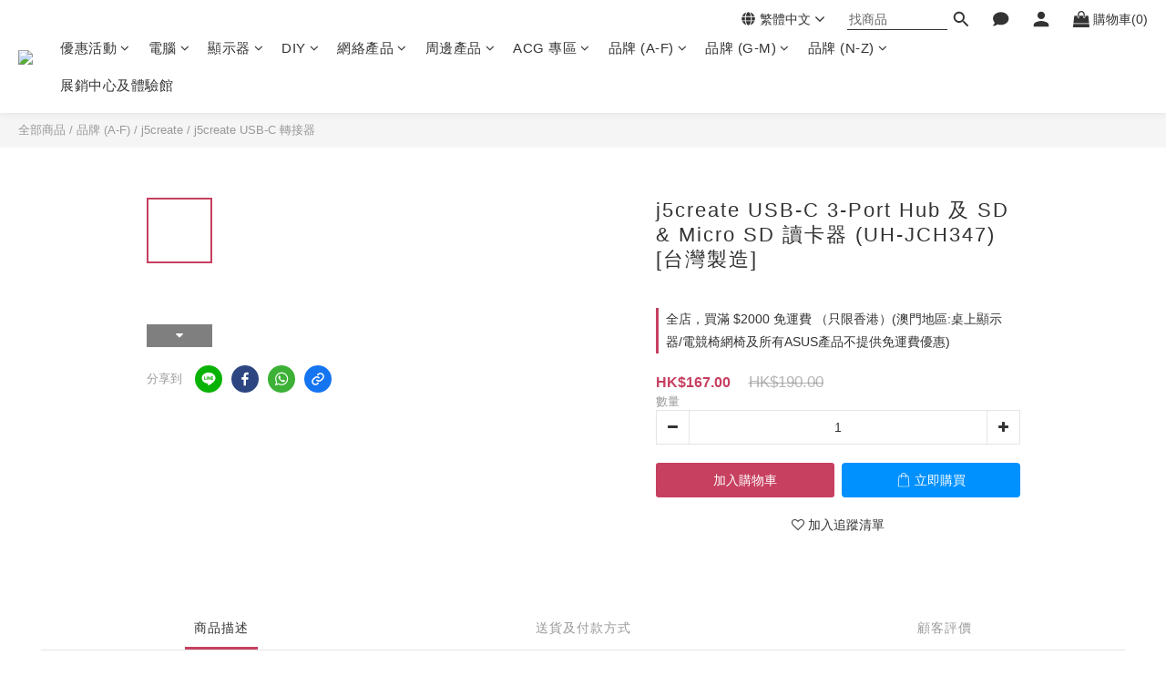

--- FILE ---
content_type: text/html; charset=utf-8
request_url: https://shop.hornington.com/products/j5create-jch347-3port-usb-hub-sd-microsd-card-reader
body_size: 122190
content:
<!DOCTYPE html>
<html lang="zh-hant"><head>  <!-- prefetch dns -->
<meta http-equiv="x-dns-prefetch-control" content="on">
<link rel="dns-prefetch" href="https://cdn.shoplineapp.com">
<link rel="preconnect" href="https://cdn.shoplineapp.com" crossorigin>
<link rel="dns-prefetch" href="https://shoplineimg.com">
<link rel="preconnect" href="https://shoplineimg.com">
<link rel="dns-prefetch" href="https://shoplineimg.com">
<link rel="preconnect" href="https://shoplineimg.com" title="image-service-origin">

  <link rel="preload" href="https://cdn.shoplineapp.com/s/javascripts/currencies.js" as="script">




      <link rel="preload" as="image" href="https://shoplineimg.com/59c87e98d4e395c686000d2a/5b10a7758d1db9253e001379/800x.webp?source_format=jpg" media="(max-height: 950px)">

<!-- Wrap what we need here -->


<!-- SEO -->
  
    <title ng-non-bindable>j5create USB-C 3-Port Hub 及 SD &amp; Micro SD 讀卡器</title>

  <meta name="description" content="這款迷你設計的多功能 Type-C 轉接器，容許用家添加 3 個額外的 USB 3.1/3.0/2.0 接口以連接電腦配件，同時提供 SD 和 Micro SD 插槽，讀寫外置記憶卡。">

    <meta name="keywords" content="type-c,usb-c,hub,card reader">



<!-- Meta -->
  

    <meta property="og:title" content="j5create USB-C 3-Port Hub 及 SD &amp;amp; Micro SD 讀卡器">

  <meta property="og:type" content="product"/>

    <meta property="og:url" content="https://shop.hornington.com/products/j5create-jch347-3port-usb-hub-sd-microsd-card-reader">
    <link rel="canonical" href="https://shop.hornington.com/products/j5create-jch347-3port-usb-hub-sd-microsd-card-reader">

  <meta property="og:description" content="這款迷你設計的多功能 Type-C 轉接器，容許用家添加 3 個額外的 USB 3.1/3.0/2.0 接口以連接電腦配件，同時提供 SD 和 Micro SD 插槽，讀寫外置記憶卡。">

    <meta property="og:image" content="https://img.shoplineapp.com/media/image_clips/5b10a7758d1db9253e001379/original.jpg?1527818100">
    <meta name="thumbnail" content="https://img.shoplineapp.com/media/image_clips/5b10a7758d1db9253e001379/original.jpg?1527818100">

    <meta property="fb:app_id" content="1688077381242613">



    <script type="application/ld+json">
    {"@context":"https://schema.org","@type":"WebSite","name":"Hornington Online Store","url":"https://shop.hornington.com"}
    </script>


<!-- locale meta -->


  <meta name="viewport" content="width=device-width, initial-scale=1.0, viewport-fit=cover">
<meta name="mobile-web-app-capable" content="yes">
<meta name="format-detection" content="telephone=no" />
<meta name="google" value="notranslate">

<!-- Shop icon -->
  <link rel="shortcut icon" type="image/png" href="https://img.shoplineapp.com/media/image_clips/5c6e35e1bfb1320023c6115f/original.png?1550726625">




<!--- Site Ownership Data -->
    <meta name="google-site-verification" content="rfykA6a27xz07Qayh4tm58kjFHRfjtYwvmQu3L9rrUQ">
    <meta name="facebook-domain-verification" content="bclse3r8wplqz6zt6x16g0hd8jh93y">
<!--- Site Ownership Data End-->

<!-- Styles -->


        <link rel="stylesheet" media="all" href="https://cdn.shoplineapp.com/assets/lib/bootstrap-3.4.1-4ccbe929d8684c8cc83f72911d02f011655dbd6b146a879612fadcdfa86fa7c7.css" onload="" />

        <link rel="stylesheet" media="print" href="https://cdn.shoplineapp.com/assets/theme_vendor-6eb73ce39fd4a86f966b1ab21edecb479a1d22cae142252ad701407277a4d3be.css" onload="this.media='all'" />


        <link rel="stylesheet" media="print" href="https://cdn.shoplineapp.com/assets/shop-2c8ce8b30f079a0263f27ffd5dfdfce0151366469f06a9a110fb7808a01448e0.css" onload="this.media=&quot;all&quot;" />

            <link rel="stylesheet" media="all" href="https://cdn.shoplineapp.com/assets/v2_themes/ultra_chic/page-product-detail-015b130e51f0ed36464eb1bc00f708ee54234f0f3dece7045cdd667a8c6dc8fb.css" onload="" />


    






  <link rel="stylesheet" media="all" href="https://cdn.shoplineapp.com/packs/css/intl_tel_input-0d9daf73.chunk.css" />








<script type="text/javascript">
  window.mainConfig = JSON.parse('{\"sessionId\":\"\",\"merchantId\":\"59c87e98d4e395c686000d2a\",\"appCoreHost\":\"shoplineapp.com\",\"assetHost\":\"https://cdn.shoplineapp.com/packs/\",\"apiBaseUrl\":\"http://shoplineapp.com\",\"eventTrackApi\":\"https://events.shoplytics.com/api\",\"frontCommonsApi\":\"https://front-commons.shoplineapp.com/api\",\"appendToUrl\":\"\",\"env\":\"production\",\"merchantData\":{\"_id\":\"59c87e98d4e395c686000d2a\",\"addon_limit_enabled\":false,\"base_country_code\":\"HK\",\"base_currency\":{\"id\":\"hkd\",\"iso_code\":\"HKD\",\"alternate_symbol\":\"HK$\",\"name\":\"Hong Kong Dollar\",\"symbol_first\":true,\"subunit_to_unit\":100},\"base_currency_code\":\"HKD\",\"beta_feature_keys\":[\"promotions_setup\",\"promotions_apply\",\"hide_coupon\",\"hide_message\"],\"brand_home_url\":\"https://shop.hornington.com\",\"checkout_setting\":{\"enable_membership_autocheck\":false,\"enable_subscription_autocheck\":false,\"enabled_abandoned_cart_notification\":true,\"rounding_setting\":{\"enabled\":false,\"rounding_mode\":\"round_half_even\",\"smallest_denomination\":10}},\"current_plan_key\":\"basket\",\"current_theme_key\":\"ultra_chic\",\"delivery_option_count\":6,\"enabled_stock_reminder\":false,\"handle\":\"hornington\",\"identifier\":\"\",\"instagram_access_token\":\"IGQWROU185NERNNmdwWG5ubjU3YUJqLUlxZAWNRRXFVMExlcDc5ZA2NJXzBNMC1hTTM1TnFJcHJfNzJmYXloeVZAEejZARZA0VHT2R0ODRQMDhCbXhRalZAsQWg5enBxZAHdWQ1NERURiTlNfRTJRdwZDZD\",\"instagram_id\":\"7795925360476868\",\"invoice_activation\":\"inactive\",\"is_image_service_enabled\":true,\"mobile_logo_media_url\":\"https://img.shoplineapp.com/media/image_clips/5f59cac0566cba003cfb645c/original.png?1599720128\",\"name\":\"Hornington Online Store\",\"order_setting\":{\"invoice_activation\":\"inactive\",\"short_message_activation\":\"inactive\",\"stock_reminder_activation\":\"false\",\"default_out_of_stock_reminder\":false,\"auto_cancel_expired_orders\":true,\"auto_revert_credit\":true,\"enabled_order_auth_expiry\":false,\"enforce_user_login_on_checkout\":false,\"enabled_abandoned_cart_notification\":true,\"enable_order_split_einvoice_reissue\":false,\"no_duplicate_uniform_invoice\":false,\"checkout_without_email\":false,\"hourly_auto_invoice\":false,\"enabled_location_id\":false,\"enabled_sf_hidden_product_name\":false,\"customer_return_order\":{\"enabled\":false,\"available_return_days\":\"7\"},\"customer_cancel_order\":{\"enabled\":false,\"auto_revert_credit\":false},\"custom_fields\":[{\"type\":\"text\",\"label\":\"是否回收產品 (只適用顯示器及電腦主機)\",\"required\":\"true\",\"display_type\":\"dropdown\",\"dropdown_options\":[{\"en\":\"YES\",\"zh-hant\":\"是\"},{\"en\":\"NO\",\"zh-hant\":\"否\"}],\"name_translations\":{\"en\":\"Request free removal service\",\"zh-hant\":\"是否回收產品 (只適用顯示器及電腦主機)\"},\"hint_translations\":{\"en\":\"About Producer Eco-Responsibility OrdinanceCustomers who purchase regulated electrical appliances, including air conditioners, washing machines and refrigerators, as specified in the Producer Eco-Responsibility Ordinance, can request free removal service for the same type and quantity of used electrical appliances (only applicable to the same type of regulated electrical appliances). Customers can request removal service by contacting us via phone / WhatsApp: 9453 2990 or by email recyc@hornington.com within 3 days after the product(s) is received. Late request will be deemed as no requests for the .Hornington System Limited Removal Service Terms and Conditions: http://bit.ly/2OlHDDo\",\"zh-hant\":\"凡顧客向本公司購買《產品環保責任條例》所指定的受管制電器，包括電腦及顯示器，可要求安排免費移走與所購買相同種類及數量的舊電器（須屬同類受管制電器）。除舊服務申請只適用於購買漢科所售出的受管制電器的訂單，請於購買產品後3天內填寫除舊服務選取表格: https://forms.gle/1K2htmQGs8qaejnP8 逾期提交將當作放棄此服務。如果任何關於除舊安排的疑問，可Whatsapp 6038 0632或電郵至recyc@hornington.com 查詢。\",\"zh-hk\":\"\",\"zh-cn\":\"\",\"zh-tw\":\"\",\"vi\":\"\"},\"field_id\":\"6721a9e703c72d000b53bcce\"},{\"type\":\"text\",\"label\":\"付款即代表已知悉需保留購買發票正本及產品盒上的保用標籤作為保養服務的證明\",\"required\":\"true\",\"display_type\":\"dropdown\",\"dropdown_options\":[{\"en\":\"Yes, I agree.\",\"zh-hant\":\"是\"}],\"name_translations\":{\"en\":\"Terms for Warranty Services\",\"zh-hant\":\"付款即代表已知悉需保留購買發票正本及產品盒上的保用標籤作為保養服務的證明\"},\"hint_translations\":{\"en\":\"By making a payment, you acknowledge that you are required to retain the original invoice and the warranty label from the product box as proof for warranty service.\",\"zh-hant\":\"\"},\"field_id\":\"6721a9e703c72d000b53bccf\"}],\"invoice\":{\"tax_id\":\"\"},\"facebook_messenging\":{\"status\":\"active\"},\"status_update_sms\":{\"status\":\"deactivated\"},\"private_info_handle\":{\"enabled\":false,\"custom_fields_enabled\":false}},\"payment_method_count\":7,\"product_setting\":{\"enabled_show_member_price\":false,\"enabled_product_review\":true,\"variation_display\":\"swatches\",\"price_range_enabled\":true,\"enabled_pos_product_customized_price\":false,\"enabled_pos_product_price_tier\":false},\"promotion_setting\":{\"multi_order_discount_strategy\":\"order_or_tier_promotion\",\"order_gift_threshold_mode\":\"after_price_discounts\",\"order_free_shipping_threshold_mode\":\"after_all_discounts\",\"category_item_gift_threshold_mode\":\"before_discounts\",\"category_item_free_shipping_threshold_mode\":\"before_discounts\"},\"rollout_keys\":[\"2FA_google_authenticator\",\"3_layer_category\",\"3_layer_navigation\",\"3_layer_variation\",\"711_CB_13countries\",\"711_CB_pickup_TH\",\"711_c2b_report_v2\",\"711_cross_delivery\",\"MC_manual_order\",\"MO_Apply_Coupon_Code\",\"StaffCanBeDeleted_V1\",\"UTM_export\",\"UTM_register\",\"abandoned_cart_notification\",\"add_system_fontstyle\",\"add_to_cart_revamp\",\"addon_products_limit_10\",\"addon_products_limit_unlimited\",\"addon_quantity\",\"address_format_batch2\",\"address_format_jp\",\"address_format_my\",\"address_format_us\",\"address_format_vn\",\"admin_app_extension\",\"admin_custom_domain\",\"admin_image_service\",\"admin_manual_order\",\"admin_realtime\",\"admin_vietnam_dong\",\"adminapp_order_form\",\"adminapp_wa_contacts_list\",\"ads_system_new_tab\",\"adyen_my_sc\",\"affiliate_by_product\",\"affiliate_dashboard\",\"affiliate_kol_report\",\"affiliate_kol_report_appstore\",\"alipay\",\"alipay_hk_sc\",\"amazon_product_review\",\"android_pos_agent_clockin_n_out\",\"android_pos_purchase_order_partial_in_storage\",\"android_pos_save_send_receipt\",\"android_pos_v2_force_upgrade_version_1-50-0_date_2025-08-30\",\"app_categories_filtering\",\"app_multiplan\",\"app_subscription_prorated_billing\",\"apply_multi_order_discount\",\"apps_store\",\"apps_store_blog\",\"apps_store_fb_comment\",\"apps_store_wishlist\",\"appstore_free_trial\",\"archive_order_data\",\"archive_order_ui\",\"assign_products_to_category\",\"auth_flow_revamp\",\"auto_credit\",\"auto_credit_notify\",\"auto_credit_percentage\",\"auto_credit_recurring\",\"auto_reply_comment\",\"auto_save_sf_plus_address\",\"auto_suspend_admin\",\"availability_buy_online_pickup_instore\",\"availability_preview_buy_online_pickup_instore\",\"back_in_stock_notify\",\"basket_comparising_link_CNY\",\"basket_comparising_link_HKD\",\"basket_comparising_link_TWD\",\"basket_invoice_field\",\"basket_pricing_page_cny\",\"basket_pricing_page_hkd\",\"basket_pricing_page_myr\",\"basket_pricing_page_sgd\",\"basket_pricing_page_thb\",\"basket_pricing_page_twd\",\"basket_pricing_page_usd\",\"basket_pricing_page_vnd\",\"basket_subscription_coupon\",\"basket_subscription_email\",\"bianco_setting\",\"bidding_select_product\",\"bing_ads\",\"birthday_format_v2\",\"block_gtm_for_lighthouse\",\"blog\",\"blog_app\",\"blog_revamp_admin\",\"blog_revamp_admin_category\",\"blog_revamp_doublewrite\",\"blog_revamp_related_products\",\"blog_revamp_shop_category\",\"blog_revamp_singleread\",\"breadcrumb\",\"broadcast_advanced_filters\",\"broadcast_analytics\",\"broadcast_clone\",\"broadcast_email_html\",\"broadcast_facebook_template\",\"broadcast_line_template\",\"broadcast_unsubscribe_email\",\"bulk_action_customer\",\"bulk_action_product\",\"bulk_assign_point\",\"bulk_import_multi_lang\",\"bulk_payment_delivery_setting\",\"bulk_printing_labels_711C2C\",\"bulk_update_dynamic_fields\",\"bulk_update_job\",\"bulk_update_new_fields\",\"bulk_update_product_download_with_filter\",\"bulk_update_tag\",\"bulk_update_tag_enhancement\",\"bundle_add_type\",\"bundle_group\",\"bundle_page\",\"bundle_pricing\",\"bundle_promotion_apply_enhancement\",\"bundle_stackable\",\"buy_at_amazon\",\"buy_button\",\"buy_now_button\",\"buyandget_promotion\",\"callback_service\",\"cancel_order_by_customer\",\"cancel_order_by_customer_v2\",\"cart_addon\",\"cart_addon_condition\",\"cart_addon_limit\",\"cart_use_product_service\",\"cart_uuid\",\"category_banner_multiple\",\"category_limit_unlimited\",\"category_sorting\",\"channel_amazon\",\"channel_fb\",\"channel_integration\",\"channel_line\",\"charge_shipping_fee_by_product_qty\",\"chat_widget\",\"chat_widget_livechat\",\"checkout_membercheckbox_toggle\",\"checkout_setting\",\"cn_pricing_page_2019\",\"combine_orders_app\",\"component_h1_tag\",\"connect_new_facebookpage\",\"consolidated_billing\",\"cookie_consent\",\"country_code\",\"coupon_center_back_to_cart\",\"coupon_notification\",\"coupon_v2\",\"create_staff_revamp\",\"credit_campaign\",\"credit_condition_5_tier_ec\",\"credit_point_report\",\"credit_point_triggerpoint\",\"crm_email_custom\",\"crm_notify_preview\",\"crm_sms_custom\",\"crm_sms_notify\",\"cross_shop_tracker\",\"custom_css\",\"custom_home_delivery_tw\",\"custom_notify\",\"custom_order_export\",\"customer_advanced_filter\",\"customer_coupon\",\"customer_custom_field_limit_5\",\"customer_data_secure\",\"customer_edit\",\"customer_export_v2\",\"customer_group\",\"customer_group_analysis\",\"customer_group_filter_p2\",\"customer_group_filter_p3\",\"customer_group_regenerate\",\"customer_group_sendcoupon\",\"customer_import_50000_failure_report\",\"customer_import_v2\",\"customer_import_v3\",\"customer_list\",\"customer_new_report\",\"customer_referral\",\"customer_referral_notify\",\"customer_search_match\",\"customer_tag\",\"dashboard_v2\",\"dashboard_v2_revamp\",\"date_picker_v2\",\"deep_link_support_linepay\",\"deep_link_support_payme\",\"deep_search\",\"default_theme_ultrachic\",\"delivery_time\",\"delivery_time_with_quantity\",\"design_submenu\",\"dev_center_app_store\",\"disable_footer_brand\",\"disable_old_upgrade_reminder\",\"domain_applicable\",\"doris_bien_setting\",\"dusk_setting\",\"dynamic_shipping_rate_refactor\",\"ec_order_unlimit\",\"ecpay_expirydate\",\"ecpay_payment_gateway\",\"einvoice_bulk_update\",\"einvoice_edit\",\"einvoice_newlogic\",\"email_credit_expire_notify\",\"email_custom\",\"email_member_forget_password_notify\",\"email_member_register_notify\",\"email_order_notify\",\"email_verification\",\"enable_body_script\",\"enable_calculate_api_promotion_apply\",\"enable_calculate_api_promotion_filter\",\"enable_cart_api\",\"enable_cart_service\",\"enable_corejs_splitting\",\"enable_lazysizes_image_tag\",\"enable_new_css_bundle\",\"enable_order_status_callback_revamp_for_promotion\",\"enable_order_status_callback_revamp_for_storefront\",\"enable_promotion_usage_record\",\"enable_shopjs_splitting\",\"enhanced_catalog_feed\",\"exclude_product\",\"exclude_product_v2\",\"execute_shipment_permission\",\"export_inventory_report_v2\",\"express_cart\",\"express_checkout_pages\",\"extend_reminder\",\"facebook_ads\",\"facebook_dia\",\"facebook_line_promotion_notify\",\"facebook_login\",\"facebook_messenger_subscription\",\"facebook_notify\",\"facebook_pixel_manager\",\"fb_comment_app\",\"fb_entrance_optimization\",\"fb_feed_unlimit\",\"fb_group\",\"fb_multi_category_feed\",\"fb_pixel_matching\",\"fb_pixel_v2\",\"fb_post_management\",\"fb_product_set\",\"fb_ssapi\",\"fb_sub_button\",\"fbe_oe\",\"fbe_shop\",\"fbe_v2\",\"fbe_v2_edit\",\"fbig_shop_disabled\",\"feature_alttag_phase1\",\"feature_alttag_phase2\",\"flash_price_campaign\",\"fm_order_receipt\",\"fmt_c2c_newlabel\",\"fmt_revision\",\"footer_builder\",\"footer_builder_new\",\"form_builder\",\"form_builder_access\",\"form_builder_user_management\",\"form_builder_v2_elements\",\"form_builder_v2_receiver\",\"form_builder_v2_report\",\"fps_rolling_key\",\"freeshipping_promotion_condition\",\"get_coupon\",\"get_promotions_by_cart\",\"gift_promotion_condition\",\"gift_shipping_promotion_discount_condition\",\"gifts_limit_10\",\"gifts_limit_unlimited\",\"gmv_revamp\",\"godaddy\",\"google_ads_api\",\"google_ads_manager\",\"google_analytics_4\",\"google_analytics_manager\",\"google_content_api\",\"google_dynamic_remarketing_tag\",\"google_enhanced_conversions\",\"google_merchant_api\",\"google_preorder_feed\",\"google_product_category_3rdlayer\",\"google_recaptcha\",\"google_remarketing_manager\",\"google_signup_login\",\"google_tag_manager\",\"gp_tw_sc\",\"group_url_bind_post_live\",\"h2_tag_phase1\",\"hct_logistics_bills_report\",\"hidden_product\",\"hidden_product_p2\",\"hide_credit_point_record_balance\",\"hk_pricing_page_2019\",\"hkd_pricing_page_disabled_2020\",\"ig_browser_notify\",\"ig_live\",\"ig_login_entrance\",\"ig_new_api\",\"image_gallery\",\"image_gallery_p2\",\"image_host_by_region\",\"image_limit_100000\",\"image_limit_30000\",\"image_widget_mobile\",\"increase_variation_limit\",\"instagram_create_post\",\"instagram_post_sales\",\"instant_order_form\",\"integrated_label_711\",\"integrated_sfexpress\",\"integration_one\",\"inventory_change_reason\",\"inventory_search_v2\",\"job_api_products_export\",\"job_api_user_export\",\"job_product_import\",\"jquery_v3\",\"kingsman_v2_setting\",\"layout_engine_service_kingsman_blogs\",\"layout_engine_service_kingsman_member_center\",\"layout_engine_service_kingsman_pdp\",\"layout_engine_service_kingsman_plp\",\"layout_engine_service_kingsman_promotions\",\"line_ads_tag\",\"line_broadcast\",\"line_login\",\"line_login_mobile\",\"line_shopping_new_fields\",\"live_after_keyword\",\"live_announce_bids\",\"live_announce_buyer\",\"live_bidding\",\"live_bulk_checkoutlink\",\"live_bulk_edit\",\"live_checkout_notification\",\"live_checkout_notification_all\",\"live_checkout_notification_message\",\"live_comment_discount\",\"live_comment_robot\",\"live_create_product_v2\",\"live_crosspost\",\"live_dashboard_product\",\"live_event_discount\",\"live_exclusive_price\",\"live_fb_group\",\"live_fhd_video\",\"live_general_settings\",\"live_group_event\",\"live_host_panel\",\"live_ig_messenger_broadcast\",\"live_ig_product_recommend\",\"live_im_switch\",\"live_keyword_switch\",\"live_line_broadcast\",\"live_line_multidisplay\",\"live_luckydraw_enhancement\",\"live_messenger_broadcast\",\"live_order_block\",\"live_print_advanced\",\"live_product_recommend\",\"live_shopline_keyword\",\"live_stream_settings\",\"locale_revamp\",\"logistic_bill_v2_711_b2c\",\"logistic_bill_v2_711_c2c\",\"logo_favicon\",\"luckydraw_products\",\"luckydraw_qualification\",\"manual_activation\",\"manual_order\",\"manual_order_7-11\",\"manual_order_ec_to_sc\",\"manually_bind_post\",\"marketing_affiliate\",\"marketing_affiliate_p2\",\"mc-history-instant\",\"mc_711crossborder\",\"mc_ad_tag\",\"mc_assign_message\",\"mc_auto_bind_member\",\"mc_autoreply_question\",\"mc_broadcast\",\"mc_bulk_read\",\"mc_chatbot_template\",\"mc_delete_message\",\"mc_edit_cart\",\"mc_history_instant\",\"mc_history_post\",\"mc_im\",\"mc_inbox_autoreply\",\"mc_instant_notifications\",\"mc_invoicetitle_optional\",\"mc_keyword_autotagging\",\"mc_line_broadcast\",\"mc_line_cart\",\"mc_logistics_hct\",\"mc_logistics_tcat\",\"mc_manage_blacklist\",\"mc_mark_todo\",\"mc_new_menu\",\"mc_phone_tag\",\"mc_reminder_unpaid\",\"mc_reply_pic\",\"mc_setting_message\",\"mc_setting_orderform\",\"mc_shop_message_refactor\",\"mc_sort_waitingtime\",\"mc_sort_waitingtime_new\",\"mc_tw_invoice\",\"media_gcp_upload\",\"member_center_profile_revamp\",\"member_import_notify\",\"member_info_reward\",\"member_info_reward_subscription\",\"member_join_notice\",\"member_password_setup_notify\",\"member_points\",\"member_points_notify\",\"member_price\",\"membership_tier_double_write\",\"membership_tier_notify\",\"membership_tiers\",\"memebr_center_point_credit_revamp\",\"menu_limit_100\",\"menu_limit_unlimited\",\"merchant_bills_slp\",\"message_center_v3\",\"message_revamp\",\"mo_remove_discount\",\"mobile_and_email_signup\",\"mobile_signup_p2\",\"modularize_address_format\",\"molpay_credit_card\",\"multi_lang\",\"multicurrency\",\"my_pricing_page_2019\",\"myapp_reauth_alert\",\"myr_pricing_page_disabled_2020\",\"new_app_subscription\",\"new_layout_for_mobile_and_pc\",\"new_onboarding_flow\",\"new_return_management\",\"new_settings_apply_all_promotion\",\"new_signup_flow\",\"new_sinopac_3d\",\"notification_custom_sending_time\",\"npb_theme_philia\",\"npb_widget_font_size_color\",\"ob_revamp\",\"ob_sgstripe\",\"ob_twecpay\",\"oceanpay\",\"old_fbe_removal\",\"onboarding_basketplan\",\"onboarding_handle\",\"one_new_filter\",\"one_page_store\",\"one_page_store_1000\",\"one_page_store_checkout\",\"one_page_store_clone\",\"one_page_store_product_set\",\"oneship_installable\",\"online_credit_redemption_toggle\",\"online_store_design\",\"online_store_design_setup_guide_basketplan\",\"order_add_to_cart\",\"order_archive_calculation_revamp_crm_amount\",\"order_archive_calculation_revamp_crm_member\",\"order_archive_product_testing\",\"order_archive_testing\",\"order_archive_testing_crm\",\"order_archive_testing_order_details\",\"order_archive_testing_return_order\",\"order_confirmation_slip_upload\",\"order_custom_field_limit_5\",\"order_custom_notify\",\"order_decoupling_product_revamp\",\"order_discount_stackable\",\"order_export_366day\",\"order_export_v2\",\"order_filter_shipped_date\",\"order_message_broadcast\",\"order_new_source\",\"order_promotion_split\",\"order_search_custom_field\",\"order_search_sku\",\"order_select_across_pages\",\"order_sms_notify\",\"order_split\",\"order_status_non_automation\",\"order_status_tag_color\",\"order_tag\",\"orderemail_new_logic\",\"other_custom_notify\",\"out_of_stock_order\",\"page_builder_revamp\",\"page_builder_revamp_theme_setting\",\"page_builder_revamp_theme_setting_initialized\",\"page_builder_section_cache_enabled\",\"page_builder_widget_accordion\",\"page_builder_widget_blog\",\"page_builder_widget_category\",\"page_builder_widget_collage\",\"page_builder_widget_countdown\",\"page_builder_widget_custom_liquid\",\"page_builder_widget_instagram\",\"page_builder_widget_product_text\",\"page_builder_widget_subscription\",\"page_builder_widget_video\",\"page_limit_unlimited\",\"page_view_cache\",\"pakpobox\",\"partial_free_shipping\",\"payme\",\"payment_condition\",\"payment_fee_config\",\"payment_image\",\"payment_octopus\",\"payment_slip_notify\",\"paypal_upgrade\",\"pdp_image_lightbox\",\"pdp_image_lightbox_icon\",\"pending_subscription\",\"philia_setting\",\"pickup_remember_store\",\"plp_label_wording\",\"plp_product_seourl\",\"plp_variation_selector\",\"point_campaign\",\"point_redeem_to_cash\",\"pos_only_product_settings\",\"pos_retail_store_price\",\"pos_setup_guide_basketplan\",\"post_cancel_connect\",\"post_commerce_stack_comment\",\"post_fanpage_luckydraw\",\"post_fb_group\",\"post_general_setting\",\"post_lock_pd\",\"post_sales_dashboard\",\"postsale_auto_reply\",\"postsale_create_post\",\"postsale_ig_auto_reply\",\"postsales_connect_multiple_posts\",\"preset_publish\",\"product_available_time\",\"product_cost_permission\",\"product_feed_info\",\"product_feed_manager_availability\",\"product_feed_revamp\",\"product_index_v2\",\"product_info\",\"product_limit_1000\",\"product_limit_unlimited\",\"product_log_v2\",\"product_page_limit_10\",\"product_quantity_update\",\"product_recommendation_abtesting\",\"product_revamp_doublewrite\",\"product_revamp_singleread\",\"product_review_import\",\"product_review_import_installable\",\"product_review_plp\",\"product_review_reward\",\"product_search\",\"product_set_revamp\",\"product_set_v2_enhancement\",\"product_summary\",\"promotion_blacklist\",\"promotion_filter_by_date\",\"promotion_first_purchase\",\"promotion_first_purchase_channel\",\"promotion_hour\",\"promotion_limit_100\",\"promotion_limit_unlimited\",\"promotion_minitem\",\"promotion_page\",\"promotion_page_reminder\",\"promotion_page_seo_button\",\"promotion_record_archive_test\",\"promotion_reminder\",\"purchase_limit_campaign\",\"quick_answer\",\"recaptcha_reset_pw\",\"redirect_301_settings\",\"rejected_bill_reminder\",\"remove_fblike_sc\",\"repay_cookie\",\"replace_janus_interface\",\"replace_lms_old_oa_interface\",\"reports\",\"revert_credit\",\"revert_credit_p2\",\"revert_credit_status\",\"sales_dashboard\",\"sangria_setting\",\"sc_advanced_keyword\",\"sc_alipay_standard\",\"sc_atm\",\"sc_auto_bind_member\",\"sc_autodetect_address\",\"sc_autodetect_paymentslip\",\"sc_autoreply_icebreaker\",\"sc_clearcart\",\"sc_clearcart_all\",\"sc_comment_label\",\"sc_comment_list\",\"sc_conversations_statistics_sunset\",\"sc_download_adminapp\",\"sc_group_pm_commentid\",\"sc_group_webhook\",\"sc_intercom\",\"sc_list_search\",\"sc_mo_711emap\",\"sc_outstock_msg\",\"sc_overall_statistics_api_v3\",\"sc_pickup\",\"sc_product_set\",\"sc_product_variation\",\"sc_slp_subscription_promotion\",\"sc_standard\",\"sc_store_pickup\",\"sc_wa_message_report\",\"scheduled_home_page\",\"search_function_image_gallery\",\"security_center\",\"select_all_customer\",\"select_all_inventory\",\"send_coupon_notification\",\"session_expiration_period\",\"setup_guide_basketplan\",\"sfexpress_centre\",\"sfexpress_eflocker\",\"sfexpress_service\",\"sfexpress_store\",\"sg_onboarding_currency\",\"share_cart_link\",\"shop_builder_plp\",\"shop_category_filter\",\"shop_category_filter_bulk_action\",\"shop_product_search_rate_limit\",\"shop_related_recaptcha\",\"shop_template_advanced_setting\",\"shopline_captcha\",\"shopline_email_captcha\",\"shopline_product_reviews\",\"shoplytics_api_ordersales_v4\",\"shoplytics_api_psa_wide_table\",\"shoplytics_benchmark\",\"shoplytics_broadcast_api_v3\",\"shoplytics_channel_store_permission\",\"shoplytics_credit_analysis\",\"shoplytics_customer_refactor_api_v3\",\"shoplytics_date_picker_v2\",\"shoplytics_event_realtime_refactor_api_v3\",\"shoplytics_events_api_v3\",\"shoplytics_export_flex\",\"shoplytics_homepage_v2\",\"shoplytics_invoices_api_v3\",\"shoplytics_lite\",\"shoplytics_membership_tier_growth\",\"shoplytics_orders_api_v3\",\"shoplytics_ordersales_v3\",\"shoplytics_payments_api_v3\",\"shoplytics_pro\",\"shoplytics_product_revamp_api_v3\",\"shoplytics_promotions_api_v3\",\"shoplytics_psa_multi_stores_export\",\"shoplytics_psa_sub_categories\",\"shoplytics_rfim_enhancement_v3\",\"shoplytics_session_metrics\",\"shoplytics_staff_api_v3\",\"shoplytics_to_hd\",\"shopping_session_enabled\",\"signin_register_revamp\",\"skya_setting\",\"sl_logistics_bulk_action\",\"sl_logistics_fmt_freeze\",\"sl_logistics_modularize\",\"sl_payment_alipay\",\"sl_payment_cc\",\"sl_payment_hk_alipay\",\"sl_payment_standard_v2\",\"sl_payment_type_check\",\"sl_payments_apple_pay\",\"sl_payments_cc_promo\",\"sl_payments_my_cc\",\"sl_payments_my_fpx\",\"sl_payments_sg_cc\",\"sl_pos_admin_cancel_order\",\"sl_pos_admin_delete_order\",\"sl_pos_admin_inventory_transfer\",\"sl_pos_admin_order_archive_testing\",\"sl_pos_admin_purchase_order\",\"sl_pos_admin_register_shift\",\"sl_pos_admin_staff\",\"sl_pos_agent_by_channel\",\"sl_pos_agent_clockin_n_out\",\"sl_pos_agent_performance\",\"sl_pos_android_A4_printer\",\"sl_pos_android_check_cart_items_with_local_db\",\"sl_pos_android_order_reduction\",\"sl_pos_android_receipt_enhancement\",\"sl_pos_app_order_archive_testing\",\"sl_pos_app_transaction_filter_enhance\",\"sl_pos_apps_store\",\"sl_pos_bugfender_log_reduction\",\"sl_pos_bulk_import_update_enhancement\",\"sl_pos_check_duplicate_create_order\",\"sl_pos_claim_coupon\",\"sl_pos_convert_order_to_cart_by_snapshot\",\"sl_pos_customerID_duplicate_check\",\"sl_pos_customer_info_enhancement\",\"sl_pos_customized_price\",\"sl_pos_disable_touchid_unlock\",\"sl_pos_discount\",\"sl_pos_einvoice_refactor\",\"sl_pos_feature_permission\",\"sl_pos_force_upgrade_1-109-0\",\"sl_pos_force_upgrade_1-110-1\",\"sl_pos_free_gifts_promotion\",\"sl_pos_from_Swift_to_OC\",\"sl_pos_iOS_A4_printer\",\"sl_pos_iOS_app_transaction_filter_enhance\",\"sl_pos_iOS_cashier_revamp_cart\",\"sl_pos_iOS_cashier_revamp_product_list\",\"sl_pos_iPadOS_version_upgrade_remind_16_0_0\",\"sl_pos_initiate_couchbase\",\"sl_pos_inventory_count\",\"sl_pos_inventory_count_difference_reason\",\"sl_pos_inventory_count_for_selected_products\",\"sl_pos_inventory_feature_module\",\"sl_pos_inventory_transfer_app_can_create_note_date\",\"sl_pos_inventory_transfer_insert_enhancement\",\"sl_pos_inventory_transfer_request\",\"sl_pos_invoice_product_name_filter\",\"sl_pos_invoice_swiftUI_revamp\",\"sl_pos_invoice_toast_show\",\"sl_pos_ios_receipt_info_enhancement\",\"sl_pos_ios_small_label_enhancement\",\"sl_pos_ios_version_upgrade_remind\",\"sl_pos_itc\",\"sl_pos_logo_terms_and_condition\",\"sl_pos_new_report_customer_analysis\",\"sl_pos_new_report_daily_payment_methods\",\"sl_pos_new_report_overview\",\"sl_pos_new_report_product_preorder\",\"sl_pos_new_report_transaction_detail\",\"sl_pos_no_minimum_age\",\"sl_pos_order_refactor_admin\",\"sl_pos_order_upload_using_pos_service\",\"sl_pos_partial_return\",\"sl_pos_password_setting_refactor\",\"sl_pos_payment\",\"sl_pos_payment_method_picture\",\"sl_pos_payment_method_prioritized_and_hidden\",\"sl_pos_payoff_preorder\",\"sl_pos_product_add_to_cart_refactor\",\"sl_pos_product_variation_ui\",\"sl_pos_promotion\",\"sl_pos_purchase_order_onlinestore\",\"sl_pos_purchase_order_partial_in_storage\",\"sl_pos_receipt_information\",\"sl_pos_receipt_preorder_return_enhancement\",\"sl_pos_receipt_swiftUI_revamp\",\"sl_pos_register_shift\",\"sl_pos_report_shoplytics_psi\",\"sl_pos_revert_credit\",\"sl_pos_save_send_receipt\",\"sl_pos_show_coupon\",\"sl_pos_stock_refactor\",\"sl_pos_supplier_refactor\",\"sl_pos_toast_revamp\",\"sl_pos_transaction_conflict\",\"sl_pos_transaction_view_admin\",\"sl_pos_transfer_onlinestore\",\"sl_pos_user_permission\",\"sl_pos_variation_setting_refactor\",\"sl_purchase_order_search_create_enhancement\",\"slp_bank_promotion\",\"slp_product_subscription\",\"slp_remember_credit_card\",\"slp_swap\",\"smart_omo_appstore\",\"smart_product_recommendation\",\"smart_product_recommendation_plus\",\"smart_product_recommendation_regular\",\"smart_recommended_related_products\",\"sms_custom\",\"sms_with_shop_name\",\"social_channel_revamp\",\"social_channel_user\",\"social_name_in_order\",\"split_order_applied_creditpoint\",\"sso_lang_th\",\"sso_lang_vi\",\"staff_elasticsearch\",\"staff_limit_5\",\"staff_service_migration\",\"static_resource_host_by_region\",\"stop_slp_approvedemail\",\"store_pick_up\",\"storefront_app_extension\",\"storefront_return\",\"stripe_3d_secure\",\"stripe_3ds_cny\",\"stripe_3ds_hkd\",\"stripe_3ds_myr\",\"stripe_3ds_sgd\",\"stripe_3ds_thb\",\"stripe_3ds_usd\",\"stripe_3ds_vnd\",\"stripe_google_pay\",\"stripe_payment_intents\",\"stripe_radar\",\"stripe_subscription_my_account\",\"structured_data\",\"sub_sgstripe\",\"subscription_config_edit\",\"subscription_config_edit_delivery_payment\",\"subscription_currency\",\"tappay_3D_secure\",\"tappay_sdk_v2_3_2\",\"tappay_sdk_v3\",\"tax_inclusive_setting\",\"taxes_settings\",\"tcat_711pickup_sl_logisitics\",\"tcat_logistics_bills_report\",\"tcat_newlabel\",\"th_pricing_page_2020\",\"thb_pricing_page_disabled_2020\",\"theme_bianco\",\"theme_doris_bien\",\"theme_kingsman_v2\",\"theme_level_3\",\"theme_sangria\",\"theme_ultrachic\",\"thirdparty_login_ui_revamp\",\"tier_birthday_credit\",\"tier_member_points\",\"tier_member_price\",\"tier_reward_app_availability\",\"tier_reward_app_p2\",\"tier_reward_credit\",\"tnc-checkbox\",\"toggle_mobile_category\",\"tw_app_shopback_cashback\",\"tw_fm_sms\",\"tw_pricing_page_2019\",\"tw_stripe_subscription\",\"twd_pricing_page_disabled_2020\",\"uc_integration\",\"uc_v2_endpoints\",\"ultra_setting\",\"unified_admin\",\"use_ngram_for_order_search\",\"user_center_social_channel\",\"user_credits\",\"variant_image_selector\",\"variant_saleprice_cost_weight\",\"variation_label_swatches\",\"varm_setting\",\"vn_pricing_page_2020\",\"vnd_pricing_page_disabled_2020\",\"whatsapp_extension\",\"whatsapp_order_form\",\"whatsapp_orderstatus_toggle\",\"wishlist_app\",\"yahoo_dot\",\"youtube_live_shopping\",\"zotabox_installable\"],\"shop_default_home_url\":\"https://hornington.shoplineapp.com\",\"shop_status\":\"open\",\"show_sold_out\":true,\"sl_payment_merchant_id\":\"1056197435724023808\",\"supported_languages\":[\"en\",\"zh-hant\"],\"tags\":[\"other\"],\"time_zone\":\"Asia/Hong_Kong\",\"updated_at\":\"2026-01-28T11:10:30.316Z\",\"user_setting\":{\"_id\":\"59c87e98d4e395c686000d2d\",\"created_at\":\"2017-09-25T03:57:12.662Z\",\"data\":{\"general_fields\":[{\"type\":\"gender\",\"options\":{\"order\":{\"include\":\"false\",\"required\":\"false\"},\"signup\":{\"include\":\"false\",\"required\":\"false\"},\"profile\":{\"include\":\"false\",\"required\":\"false\"}}},{\"type\":\"birthday\",\"options\":{\"order\":{\"include\":\"false\",\"required\":\"false\"},\"signup\":{\"include\":\"false\",\"required\":\"false\"},\"profile\":{\"include\":\"false\",\"required\":\"false\"}}}],\"minimum_age_limit\":\"13\",\"custom_fields\":[],\"signup_method\":\"email_and_mobile\",\"sms_verification\":{\"status\":\"false\",\"supported_countries\":[\"*\"]},\"facebook_login\":{\"status\":\"active\",\"app_id\":\"1688077381242613\"},\"google_login\":{\"status\":\"inactive\",\"client_id\":\"\",\"client_secret\":\"\"},\"enable_facebook_comment\":{\"status\":\"inactive\"},\"facebook_comment\":\"\",\"line_login\":\"\",\"recaptcha_signup\":{\"status\":\"true\",\"site_key\":\"6LdbD1wgAAAAAFP4QkCtCEg5MGNq3zjCz3mL6qic\"},\"email_verification\":{\"status\":\"true\"},\"login_with_verification\":{\"status\":\"false\"},\"upgrade_reminder\":\"\",\"enable_user_credit\":true,\"birthday_format\":\"YYYY/MM/DD\",\"send_birthday_credit_period\":\"daily\",\"member_info_reward\":{\"enabled\":false,\"reward_on\":[],\"subscription_reward_on\":[],\"coupons\":{\"enabled\":false,\"promotion_ids\":[]}},\"enable_age_policy\":false,\"force_complete_info\":false},\"item_type\":\"\",\"key\":\"users\",\"name\":null,\"owner_id\":\"59c87e98d4e395c686000d2a\",\"owner_type\":\"Merchant\",\"publish_status\":\"published\",\"status\":\"active\",\"updated_at\":\"2025-03-20T05:52:57.347Z\",\"value\":null}},\"localeData\":{\"loadedLanguage\":{\"name\":\"繁體中文\",\"code\":\"zh-hant\"},\"supportedLocales\":[{\"name\":\"English\",\"code\":\"en\"},{\"name\":\"繁體中文\",\"code\":\"zh-hant\"}]},\"currentUser\":null,\"themeSettings\":{\"color\":\"studio\",\"categories_collapsed\":true,\"image_fill\":true,\"is_multicurrency_enabled\":false,\"enabled_quick_cart\":true,\"category_page\":\"24\",\"mobile_categories_collapsed\":true,\"facebook_comment\":true,\"hide_share_buttons\":false,\"show_promotions_on_product\":true,\"enabled_wish_list\":false,\"hide_language_selector\":false,\"opens_in_new_tab\":true,\"mobile_categories_removed\":false,\"enabled_sort_by_sold\":true,\"buy_now_background\":\"0091ff\",\"buy_now_button\":{\"enabled\":true,\"color\":\"fb7813\"},\"messages_enabled\":true,\"hide_languages\":\"\",\"updated_with_new_page_builder\":true,\"announcement_background\":\"0091ff\",\"product_name_align\":\"left\",\"font_size_title\":\"0.8\"},\"isMultiCurrencyEnabled\":false,\"features\":{\"plans\":{\"free\":{\"member_price\":false,\"cart_addon\":false,\"google_analytics_ecommerce\":false,\"membership\":false,\"shopline_logo\":true,\"user_credit\":{\"manaul\":false,\"auto\":false},\"variant_image_selector\":false},\"standard\":{\"member_price\":false,\"cart_addon\":false,\"google_analytics_ecommerce\":false,\"membership\":false,\"shopline_logo\":true,\"user_credit\":{\"manaul\":false,\"auto\":false},\"variant_image_selector\":false},\"starter\":{\"member_price\":false,\"cart_addon\":false,\"google_analytics_ecommerce\":false,\"membership\":false,\"shopline_logo\":true,\"user_credit\":{\"manaul\":false,\"auto\":false},\"variant_image_selector\":false},\"pro\":{\"member_price\":false,\"cart_addon\":false,\"google_analytics_ecommerce\":false,\"membership\":false,\"shopline_logo\":false,\"user_credit\":{\"manaul\":false,\"auto\":false},\"variant_image_selector\":false},\"business\":{\"member_price\":false,\"cart_addon\":false,\"google_analytics_ecommerce\":true,\"membership\":true,\"shopline_logo\":false,\"user_credit\":{\"manaul\":false,\"auto\":false},\"facebook_comments_plugin\":true,\"variant_image_selector\":false},\"basic\":{\"member_price\":false,\"cart_addon\":false,\"google_analytics_ecommerce\":false,\"membership\":false,\"shopline_logo\":false,\"user_credit\":{\"manaul\":false,\"auto\":false},\"variant_image_selector\":false},\"basic2018\":{\"member_price\":false,\"cart_addon\":false,\"google_analytics_ecommerce\":false,\"membership\":false,\"shopline_logo\":true,\"user_credit\":{\"manaul\":false,\"auto\":false},\"variant_image_selector\":false},\"sc\":{\"member_price\":false,\"cart_addon\":false,\"google_analytics_ecommerce\":true,\"membership\":false,\"shopline_logo\":true,\"user_credit\":{\"manaul\":false,\"auto\":false},\"facebook_comments_plugin\":true,\"facebook_chat_plugin\":true,\"variant_image_selector\":false},\"advanced\":{\"member_price\":false,\"cart_addon\":false,\"google_analytics_ecommerce\":true,\"membership\":false,\"shopline_logo\":false,\"user_credit\":{\"manaul\":false,\"auto\":false},\"facebook_comments_plugin\":true,\"facebook_chat_plugin\":true,\"variant_image_selector\":false},\"premium\":{\"member_price\":true,\"cart_addon\":true,\"google_analytics_ecommerce\":true,\"membership\":true,\"shopline_logo\":false,\"user_credit\":{\"manaul\":true,\"auto\":true},\"google_dynamic_remarketing\":true,\"facebook_comments_plugin\":true,\"facebook_chat_plugin\":true,\"wish_list\":true,\"facebook_messenger_subscription\":true,\"product_feed\":true,\"express_checkout\":true,\"variant_image_selector\":true},\"enterprise\":{\"member_price\":true,\"cart_addon\":true,\"google_analytics_ecommerce\":true,\"membership\":true,\"shopline_logo\":false,\"user_credit\":{\"manaul\":true,\"auto\":true},\"google_dynamic_remarketing\":true,\"facebook_comments_plugin\":true,\"facebook_chat_plugin\":true,\"wish_list\":true,\"facebook_messenger_subscription\":true,\"product_feed\":true,\"express_checkout\":true,\"variant_image_selector\":true},\"crossborder\":{\"member_price\":true,\"cart_addon\":true,\"google_analytics_ecommerce\":true,\"membership\":true,\"shopline_logo\":false,\"user_credit\":{\"manaul\":true,\"auto\":true},\"google_dynamic_remarketing\":true,\"facebook_comments_plugin\":true,\"facebook_chat_plugin\":true,\"wish_list\":true,\"facebook_messenger_subscription\":true,\"product_feed\":true,\"express_checkout\":true,\"variant_image_selector\":true},\"o2o\":{\"member_price\":true,\"cart_addon\":true,\"google_analytics_ecommerce\":true,\"membership\":true,\"shopline_logo\":false,\"user_credit\":{\"manaul\":true,\"auto\":true},\"google_dynamic_remarketing\":true,\"facebook_comments_plugin\":true,\"facebook_chat_plugin\":true,\"wish_list\":true,\"facebook_messenger_subscription\":true,\"product_feed\":true,\"express_checkout\":true,\"subscription_product\":true,\"variant_image_selector\":true}}},\"requestCountry\":\"US\",\"trackerEventData\":{\"Product ID\":\"5b10a8334e22a6b4a90015b4\"},\"isRecaptchaEnabled\":true,\"isRecaptchaEnterprise\":false,\"recaptchaEnterpriseSiteKey\":\"6LeMcv0hAAAAADjAJkgZLpvEiuc6migO0KyLEadr\",\"recaptchaEnterpriseCheckboxSiteKey\":\"6LfQVEEoAAAAAAzllcvUxDYhfywH7-aY52nsJ2cK\",\"recaptchaSiteKey\":\"6LdbD1wgAAAAAFP4QkCtCEg5MGNq3zjCz3mL6qic\",\"currencyData\":{\"supportedCurrencies\":[{\"name\":\"$ HKD\",\"symbol\":\"$\",\"iso_code\":\"hkd\"},{\"name\":\"P MOP\",\"symbol\":\"P\",\"iso_code\":\"mop\"},{\"name\":\"¥ CNY\",\"symbol\":\"¥\",\"iso_code\":\"cny\"},{\"name\":\"$ TWD\",\"symbol\":\"$\",\"iso_code\":\"twd\"},{\"name\":\"$ USD\",\"symbol\":\"$\",\"iso_code\":\"usd\"},{\"name\":\"$ SGD\",\"symbol\":\"$\",\"iso_code\":\"sgd\"},{\"name\":\"€ EUR\",\"symbol\":\"€\",\"iso_code\":\"eur\"},{\"name\":\"$ AUD\",\"symbol\":\"$\",\"iso_code\":\"aud\"},{\"name\":\"£ GBP\",\"symbol\":\"£\",\"iso_code\":\"gbp\"},{\"name\":\"₱ PHP\",\"symbol\":\"₱\",\"iso_code\":\"php\"},{\"name\":\"RM MYR\",\"symbol\":\"RM\",\"iso_code\":\"myr\"},{\"name\":\"฿ THB\",\"symbol\":\"฿\",\"iso_code\":\"thb\"},{\"name\":\"د.إ AED\",\"symbol\":\"د.إ\",\"iso_code\":\"aed\"},{\"name\":\"¥ JPY\",\"symbol\":\"¥\",\"iso_code\":\"jpy\"},{\"name\":\"$ BND\",\"symbol\":\"$\",\"iso_code\":\"bnd\"},{\"name\":\"₩ KRW\",\"symbol\":\"₩\",\"iso_code\":\"krw\"},{\"name\":\"Rp IDR\",\"symbol\":\"Rp\",\"iso_code\":\"idr\"},{\"name\":\"₫ VND\",\"symbol\":\"₫\",\"iso_code\":\"vnd\"},{\"name\":\"$ CAD\",\"symbol\":\"$\",\"iso_code\":\"cad\"}],\"requestCountryCurrencyCode\":\"HKD\"},\"previousUrl\":\"\",\"checkoutLandingPath\":\"/cart\",\"webpSupported\":true,\"pageType\":\"products-show\",\"paypalCnClientId\":\"AYVtr8kMzEyRCw725vQM_-hheFyo1FuWeaup4KPSvU1gg44L-NG5e2PNcwGnMo2MLCzGRg4eVHJhuqBP\",\"efoxPayVersion\":\"1.0.60\",\"universalPaymentSDKUrl\":\"https://cdn.myshopline.com\",\"shoplinePaymentCashierSDKUrl\":\"https://cdn.myshopline.com/pay/paymentElement/1.7.1/index.js\",\"shoplinePaymentV2Env\":\"prod\",\"shoplinePaymentGatewayEnv\":\"prod\",\"currentPath\":\"/products/j5create-jch347-3port-usb-hub-sd-microsd-card-reader\",\"isExceedCartLimitation\":null,\"familyMartEnv\":\"prod\",\"familyMartConfig\":{\"cvsname\":\"familymart.shoplineapp.com\"},\"familyMartFrozenConfig\":{\"cvsname\":\"familymartfreeze.shoplineapp.com\",\"cvslink\":\"https://familymartfreeze.shoplineapp.com/familymart_freeze_callback\",\"emap\":\"https://ecmfme.map.com.tw/ReceiveOrderInfo.aspx\"},\"pageIdentifier\":\"product_detail\",\"staticResourceHost\":\"https://static.shoplineapp.com/\",\"facebookAppId\":\"467428936681900\",\"facebookSdkVersion\":\"v2.7\",\"criteoAccountId\":null,\"criteoEmail\":null,\"shoplineCaptchaEnv\":\"prod\",\"shoplineCaptchaPublicKey\":\"MIGfMA0GCSqGSIb3DQEBAQUAA4GNADCBiQKBgQCUXpOVJR72RcVR8To9lTILfKJnfTp+f69D2azJDN5U9FqcZhdYfrBegVRKxuhkwdn1uu6Er9PWV4Tp8tRuHYnlU+U72NRpb0S3fmToXL3KMKw/4qu2B3EWtxeh/6GPh3leTvMteZpGRntMVmJCJdS8PY1CG0w6QzZZ5raGKXQc2QIDAQAB\",\"defaultBlockedSmsCountries\":\"PS,MG,KE,AO,KG,UG,AZ,ZW,TJ,NG,GT,DZ,BD,BY,AF,LK,MA,EH,MM,EG,LV,OM,LT,UA,RU,KZ,KH,LY,ML,MW,IR,EE\"}');
</script>

  <script
    src="https://browser.sentry-cdn.com/6.8.0/bundle.tracing.min.js"
    integrity="sha384-PEpz3oi70IBfja8491RPjqj38s8lBU9qHRh+tBurFb6XNetbdvlRXlshYnKzMB0U"
    crossorigin="anonymous"
    defer
  ></script>
  <script
    src="https://browser.sentry-cdn.com/6.8.0/captureconsole.min.js"
    integrity="sha384-FJ5n80A08NroQF9DJzikUUhiCaQT2rTIYeJyHytczDDbIiejfcCzBR5lQK4AnmVt"
    crossorigin="anonymous"
    defer
  ></script>

<script>
  function sriOnError (event) {
    if (window.Sentry) window.Sentry.captureException(event);

    var script = document.createElement('script');
    var srcDomain = new URL(this.src).origin;
    script.src = this.src.replace(srcDomain, '');
    if (this.defer) script.setAttribute("defer", "defer");
    document.getElementsByTagName('head')[0].insertBefore(script, null);
  }
</script>

<script>window.lazySizesConfig={},Object.assign(window.lazySizesConfig,{lazyClass:"sl-lazy",loadingClass:"sl-lazyloading",loadedClass:"sl-lazyloaded",preloadClass:"sl-lazypreload",errorClass:"sl-lazyerror",iframeLoadMode:"1",loadHidden:!1});</script>
<script>!function(e,t){var a=t(e,e.document,Date);e.lazySizes=a,"object"==typeof module&&module.exports&&(module.exports=a)}("undefined"!=typeof window?window:{},function(e,t,a){"use strict";var n,i;if(function(){var t,a={lazyClass:"lazyload",loadedClass:"lazyloaded",loadingClass:"lazyloading",preloadClass:"lazypreload",errorClass:"lazyerror",autosizesClass:"lazyautosizes",fastLoadedClass:"ls-is-cached",iframeLoadMode:0,srcAttr:"data-src",srcsetAttr:"data-srcset",sizesAttr:"data-sizes",minSize:40,customMedia:{},init:!0,expFactor:1.5,hFac:.8,loadMode:2,loadHidden:!0,ricTimeout:0,throttleDelay:125};for(t in i=e.lazySizesConfig||e.lazysizesConfig||{},a)t in i||(i[t]=a[t])}(),!t||!t.getElementsByClassName)return{init:function(){},cfg:i,noSupport:!0};var s,o,r,l,c,d,u,f,m,y,h,z,g,v,p,C,b,A,E,_,w,M,N,x,L,W,S,B,T,F,R,D,k,H,O,P,$,q,I,U,j,G,J,K,Q,V=t.documentElement,X=e.HTMLPictureElement,Y="addEventListener",Z="getAttribute",ee=e[Y].bind(e),te=e.setTimeout,ae=e.requestAnimationFrame||te,ne=e.requestIdleCallback,ie=/^picture$/i,se=["load","error","lazyincluded","_lazyloaded"],oe={},re=Array.prototype.forEach,le=function(e,t){return oe[t]||(oe[t]=new RegExp("(\\s|^)"+t+"(\\s|$)")),oe[t].test(e[Z]("class")||"")&&oe[t]},ce=function(e,t){le(e,t)||e.setAttribute("class",(e[Z]("class")||"").trim()+" "+t)},de=function(e,t){var a;(a=le(e,t))&&e.setAttribute("class",(e[Z]("class")||"").replace(a," "))},ue=function(e,t,a){var n=a?Y:"removeEventListener";a&&ue(e,t),se.forEach(function(a){e[n](a,t)})},fe=function(e,a,i,s,o){var r=t.createEvent("Event");return i||(i={}),i.instance=n,r.initEvent(a,!s,!o),r.detail=i,e.dispatchEvent(r),r},me=function(t,a){var n;!X&&(n=e.picturefill||i.pf)?(a&&a.src&&!t[Z]("srcset")&&t.setAttribute("srcset",a.src),n({reevaluate:!0,elements:[t]})):a&&a.src&&(t.src=a.src)},ye=function(e,t){return(getComputedStyle(e,null)||{})[t]},he=function(e,t,a){for(a=a||e.offsetWidth;a<i.minSize&&t&&!e._lazysizesWidth;)a=t.offsetWidth,t=t.parentNode;return a},ze=(l=[],c=r=[],d=function(){var e=c;for(c=r.length?l:r,s=!0,o=!1;e.length;)e.shift()();s=!1},u=function(e,a){s&&!a?e.apply(this,arguments):(c.push(e),o||(o=!0,(t.hidden?te:ae)(d)))},u._lsFlush=d,u),ge=function(e,t){return t?function(){ze(e)}:function(){var t=this,a=arguments;ze(function(){e.apply(t,a)})}},ve=function(e){var t,n=0,s=i.throttleDelay,o=i.ricTimeout,r=function(){t=!1,n=a.now(),e()},l=ne&&o>49?function(){ne(r,{timeout:o}),o!==i.ricTimeout&&(o=i.ricTimeout)}:ge(function(){te(r)},!0);return function(e){var i;(e=!0===e)&&(o=33),t||(t=!0,(i=s-(a.now()-n))<0&&(i=0),e||i<9?l():te(l,i))}},pe=function(e){var t,n,i=99,s=function(){t=null,e()},o=function(){var e=a.now()-n;e<i?te(o,i-e):(ne||s)(s)};return function(){n=a.now(),t||(t=te(o,i))}},Ce=(_=/^img$/i,w=/^iframe$/i,M="onscroll"in e&&!/(gle|ing)bot/.test(navigator.userAgent),N=0,x=0,L=0,W=-1,S=function(e){L--,(!e||L<0||!e.target)&&(L=0)},B=function(e){return null==E&&(E="hidden"==ye(t.body,"visibility")),E||!("hidden"==ye(e.parentNode,"visibility")&&"hidden"==ye(e,"visibility"))},T=function(e,a){var n,i=e,s=B(e);for(p-=a,A+=a,C-=a,b+=a;s&&(i=i.offsetParent)&&i!=t.body&&i!=V;)(s=(ye(i,"opacity")||1)>0)&&"visible"!=ye(i,"overflow")&&(n=i.getBoundingClientRect(),s=b>n.left&&C<n.right&&A>n.top-1&&p<n.bottom+1);return s},R=ve(F=function(){var e,a,s,o,r,l,c,d,u,y,z,_,w=n.elements;if(n.extraElements&&n.extraElements.length>0&&(w=Array.from(w).concat(n.extraElements)),(h=i.loadMode)&&L<8&&(e=w.length)){for(a=0,W++;a<e;a++)if(w[a]&&!w[a]._lazyRace)if(!M||n.prematureUnveil&&n.prematureUnveil(w[a]))q(w[a]);else if((d=w[a][Z]("data-expand"))&&(l=1*d)||(l=x),y||(y=!i.expand||i.expand<1?V.clientHeight>500&&V.clientWidth>500?500:370:i.expand,n._defEx=y,z=y*i.expFactor,_=i.hFac,E=null,x<z&&L<1&&W>2&&h>2&&!t.hidden?(x=z,W=0):x=h>1&&W>1&&L<6?y:N),u!==l&&(g=innerWidth+l*_,v=innerHeight+l,c=-1*l,u=l),s=w[a].getBoundingClientRect(),(A=s.bottom)>=c&&(p=s.top)<=v&&(b=s.right)>=c*_&&(C=s.left)<=g&&(A||b||C||p)&&(i.loadHidden||B(w[a]))&&(m&&L<3&&!d&&(h<3||W<4)||T(w[a],l))){if(q(w[a]),r=!0,L>9)break}else!r&&m&&!o&&L<4&&W<4&&h>2&&(f[0]||i.preloadAfterLoad)&&(f[0]||!d&&(A||b||C||p||"auto"!=w[a][Z](i.sizesAttr)))&&(o=f[0]||w[a]);o&&!r&&q(o)}}),k=ge(D=function(e){var t=e.target;t._lazyCache?delete t._lazyCache:(S(e),ce(t,i.loadedClass),de(t,i.loadingClass),ue(t,H),fe(t,"lazyloaded"))}),H=function(e){k({target:e.target})},O=function(e,t){var a=e.getAttribute("data-load-mode")||i.iframeLoadMode;0==a?e.contentWindow.location.replace(t):1==a&&(e.src=t)},P=function(e){var t,a=e[Z](i.srcsetAttr);(t=i.customMedia[e[Z]("data-media")||e[Z]("media")])&&e.setAttribute("media",t),a&&e.setAttribute("srcset",a)},$=ge(function(e,t,a,n,s){var o,r,l,c,d,u;(d=fe(e,"lazybeforeunveil",t)).defaultPrevented||(n&&(a?ce(e,i.autosizesClass):e.setAttribute("sizes",n)),r=e[Z](i.srcsetAttr),o=e[Z](i.srcAttr),s&&(c=(l=e.parentNode)&&ie.test(l.nodeName||"")),u=t.firesLoad||"src"in e&&(r||o||c),d={target:e},ce(e,i.loadingClass),u&&(clearTimeout(y),y=te(S,2500),ue(e,H,!0)),c&&re.call(l.getElementsByTagName("source"),P),r?e.setAttribute("srcset",r):o&&!c&&(w.test(e.nodeName)?O(e,o):e.src=o),s&&(r||c)&&me(e,{src:o})),e._lazyRace&&delete e._lazyRace,de(e,i.lazyClass),ze(function(){var t=e.complete&&e.naturalWidth>1;u&&!t||(t&&ce(e,i.fastLoadedClass),D(d),e._lazyCache=!0,te(function(){"_lazyCache"in e&&delete e._lazyCache},9)),"lazy"==e.loading&&L--},!0)}),q=function(e){if(!e._lazyRace){var t,a=_.test(e.nodeName),n=a&&(e[Z](i.sizesAttr)||e[Z]("sizes")),s="auto"==n;(!s&&m||!a||!e[Z]("src")&&!e.srcset||e.complete||le(e,i.errorClass)||!le(e,i.lazyClass))&&(t=fe(e,"lazyunveilread").detail,s&&be.updateElem(e,!0,e.offsetWidth),e._lazyRace=!0,L++,$(e,t,s,n,a))}},I=pe(function(){i.loadMode=3,R()}),j=function(){m||(a.now()-z<999?te(j,999):(m=!0,i.loadMode=3,R(),ee("scroll",U,!0)))},{_:function(){z=a.now(),n.elements=t.getElementsByClassName(i.lazyClass),f=t.getElementsByClassName(i.lazyClass+" "+i.preloadClass),ee("scroll",R,!0),ee("resize",R,!0),ee("pageshow",function(e){if(e.persisted){var a=t.querySelectorAll("."+i.loadingClass);a.length&&a.forEach&&ae(function(){a.forEach(function(e){e.complete&&q(e)})})}}),e.MutationObserver?new MutationObserver(R).observe(V,{childList:!0,subtree:!0,attributes:!0}):(V[Y]("DOMNodeInserted",R,!0),V[Y]("DOMAttrModified",R,!0),setInterval(R,999)),ee("hashchange",R,!0),["focus","mouseover","click","load","transitionend","animationend"].forEach(function(e){t[Y](e,R,!0)}),/d$|^c/.test(t.readyState)?j():(ee("load",j),t[Y]("DOMContentLoaded",R),te(j,2e4)),n.elements.length?(F(),ze._lsFlush()):R()},checkElems:R,unveil:q,_aLSL:U=function(){3==i.loadMode&&(i.loadMode=2),I()}}),be=(J=ge(function(e,t,a,n){var i,s,o;if(e._lazysizesWidth=n,n+="px",e.setAttribute("sizes",n),ie.test(t.nodeName||""))for(s=0,o=(i=t.getElementsByTagName("source")).length;s<o;s++)i[s].setAttribute("sizes",n);a.detail.dataAttr||me(e,a.detail)}),K=function(e,t,a){var n,i=e.parentNode;i&&(a=he(e,i,a),(n=fe(e,"lazybeforesizes",{width:a,dataAttr:!!t})).defaultPrevented||(a=n.detail.width)&&a!==e._lazysizesWidth&&J(e,i,n,a))},{_:function(){G=t.getElementsByClassName(i.autosizesClass),ee("resize",Q)},checkElems:Q=pe(function(){var e,t=G.length;if(t)for(e=0;e<t;e++)K(G[e])}),updateElem:K}),Ae=function(){!Ae.i&&t.getElementsByClassName&&(Ae.i=!0,be._(),Ce._())};return te(function(){i.init&&Ae()}),n={cfg:i,autoSizer:be,loader:Ce,init:Ae,uP:me,aC:ce,rC:de,hC:le,fire:fe,gW:he,rAF:ze}});</script>
  <script>!function(e){window.slShadowDomCreate=window.slShadowDomCreate?window.slShadowDomCreate:e}(function(){"use strict";var e="data-shadow-status",t="SL-SHADOW-CONTENT",o={init:"init",complete:"complete"},a=function(e,t,o){if(e){var a=function(e){if(e&&e.target&&e.srcElement)for(var t=e.target||e.srcElement,a=e.currentTarget;t!==a;){if(t.matches("a")){var n=t;e.delegateTarget=n,o.apply(n,[e])}t=t.parentNode}};e.addEventListener(t,a)}},n=function(e){window.location.href.includes("is_preview=2")&&a(e,"click",function(e){e.preventDefault()})},r=function(a){if(a instanceof HTMLElement){var r=!!a.shadowRoot,i=a.previousElementSibling,s=i&&i.tagName;if(!a.getAttribute(e))if(s==t)if(r)console.warn("SL shadow dom warning: The root is aready shadow root");else a.setAttribute(e,o.init),a.attachShadow({mode:"open"}).appendChild(i),n(i),a.slUpdateLazyExtraElements&&a.slUpdateLazyExtraElements(),a.setAttribute(e,o.complete);else console.warn("SL shadow dom warning: The shadow content does not match shadow tag name")}else console.warn("SL shadow dom warning: The root is not HTMLElement")};try{document.querySelectorAll("sl-shadow-root").forEach(function(e){r(e)})}catch(e){console.warn("createShadowDom warning:",e)}});</script>
  <script>!function(){if(window.lazySizes){var e="."+(window.lazySizesConfig?window.lazySizesConfig.lazyClass:"sl-lazy");void 0===window.lazySizes.extraElements&&(window.lazySizes.extraElements=[]),HTMLElement.prototype.slUpdateLazyExtraElements=function(){var n=[];this.shadowRoot&&(n=Array.from(this.shadowRoot.querySelectorAll(e))),n=n.concat(Array.from(this.querySelectorAll(e)));var t=window.lazySizes.extraElements;return 0===n.length||(t&&t.length>0?window.lazySizes.extraElements=t.concat(n):window.lazySizes.extraElements=n,window.lazySizes.loader.checkElems(),this.shadowRoot.addEventListener("lazyloaded",function(e){var n=window.lazySizes.extraElements;if(n&&n.length>0){var t=n.filter(function(n){return n!==e.target});t.length>0?window.lazySizes.extraElements=t:delete window.lazySizes.extraElements}})),n}}else console.warn("Lazysizes warning: window.lazySizes is undefined")}();</script>

  <script src="https://cdn.shoplineapp.com/s/javascripts/currencies.js" defer></script>



<script>
  function generateGlobalSDKObserver(variableName, options = {}) {
    const { isLoaded = (sdk) => !!sdk } = options;
    return {
      [variableName]: {
        funcs: [],
        notify: function() {
          while (this.funcs.length > 0) {
            const func = this.funcs.shift();
            func(window[variableName]);
          }
        },
        subscribe: function(func) {
          if (isLoaded(window[variableName])) {
            func(window[variableName]);
          } else {
            this.funcs.push(func);
          }
          const unsubscribe = function () {
            const index = this.funcs.indexOf(func);
            if (index > -1) {
              this.funcs.splice(index, 1);
            }
          };
          return unsubscribe.bind(this);
        },
      },
    };
  }

  window.globalSDKObserver = Object.assign(
    {},
    generateGlobalSDKObserver('grecaptcha', { isLoaded: function(sdk) { return sdk && sdk.render }}),
    generateGlobalSDKObserver('FB'),
  );
</script>

<style>
  :root {
      --buy-now-button-color: #fb7813;

          --category-page: 24;
            --buy-now-background: #0091ff;
            --buy-now-background-h: 206;
            --buy-now-background-s: 100%;
            --buy-now-background-l: 50%;
            --announcement-background: #0091ff;
            --announcement-background-h: 206;
            --announcement-background-s: 100%;
            --announcement-background-l: 50%;
          --font-size-title: 0.8;

    --cookie-consent-popup-z-index: 1000;
  }
</style>

<script type="text/javascript">
(function(e,t,s,c,n,o,p){e.shoplytics||((p=e.shoplytics=function(){
p.exec?p.exec.apply(p,arguments):p.q.push(arguments)
}).v='2.0',p.q=[],(n=t.createElement(s)).async=!0,
n.src=c,(o=t.getElementsByTagName(s)[0]).parentNode.insertBefore(n,o))
})(window,document,'script','https://cdn.shoplytics.com/js/shoplytics-tracker/latest/shoplytics-tracker.js');
shoplytics('init', 'shop', {
  register: {"merchant_id":"59c87e98d4e395c686000d2a","language":"zh-hant"}
});

// for facebook login redirect
if (location.hash === '#_=_') {
  history.replaceState(null, document.title, location.toString().replace(/#_=_$/, ''));
}

function SidrOptions(options) {
  if (options === undefined) { options = {}; }
  this.side = options.side || 'left';
  this.speed = options.speed || 200;
  this.name = options.name;
  this.onOpen = options.onOpen || angular.noop;
  this.onClose = options.onClose || angular.noop;
}
window.SidrOptions = SidrOptions;

window.resizeImages = function(element) {
  var images = (element || document).getElementsByClassName("sl-lazy-image")
  var styleRegex = /background\-image:\ *url\(['"]?(https\:\/\/shoplineimg.com\/[^'"\)]*)+['"]?\)/

  for (var i = 0; i < images.length; i++) {
    var image = images[i]
    try {
      var src = image.getAttribute('src') || image.getAttribute('style').match(styleRegex)[1]
    } catch(e) {
      continue;
    }
    var setBySrc, head, tail, width, height;
    try {
      if (!src) { throw 'Unknown source' }

      setBySrc = !!image.getAttribute('src') // Check if it's setting the image url by "src" or "style"
      var urlParts = src.split("?"); // Fix issue that the size pattern can be in external image url
      var result = urlParts[0].match(/(.*)\/(\d+)?x?(\d+)?(.*)/) // Extract width and height from url (e.g. 1000x1000), putting the rest into head and tail for repackaging back
      head = result[1]
      tail = result[4]
      width = parseInt(result[2], 10);
      height = parseInt(result[3], 10);

      if (!!((width || height) && head != '') !== true) { throw 'Invalid image source'; }
    } catch(e) {
      if (typeof e !== 'string') { console.error(e) }
      continue;
    }

    var segment = parseInt(image.getAttribute('data-resizing-segment') || 200, 10)
    var scale = window.devicePixelRatio > 1 ? 2 : 1

    // Resize by size of given element or image itself
    var refElement = image;
    if (image.getAttribute('data-ref-element')) {
      var selector = image.getAttribute('data-ref-element');
      if (selector.indexOf('.') === 0) {
        refElement = document.getElementsByClassName(image.getAttribute('data-ref-element').slice(1))[0]
      } else {
        refElement = document.getElementById(image.getAttribute('data-ref-element'))
      }
    }
    var offsetWidth = refElement.offsetWidth;
    var offsetHeight = refElement.offsetHeight;
    var refWidth = image.getAttribute('data-max-width') ? Math.min(parseInt(image.getAttribute('data-max-width')), offsetWidth) : offsetWidth;
    var refHeight = image.getAttribute('data-max-height') ? Math.min(parseInt(image.getAttribute('data-max-height')), offsetHeight) : offsetHeight;

    // Get desired size based on view, segment and screen scale
    var resizedWidth = isNaN(width) === false ? Math.ceil(refWidth * scale / segment) * segment : undefined
    var resizedHeight = isNaN(height) === false ? Math.ceil(refHeight * scale / segment) * segment : undefined

    if (resizedWidth || resizedHeight) {
      var newSrc = head + '/' + ((resizedWidth || '') + 'x' + (resizedHeight || '')) + (tail || '') + '?';
      for (var j = 1; j < urlParts.length; j++) { newSrc += urlParts[j]; }
      if (newSrc !== src) {
        if (setBySrc) {
          image.setAttribute('src', newSrc);
        } else {
          image.setAttribute('style', image.getAttribute('style').replace(styleRegex, 'background-image:url('+newSrc+')'));
        }
        image.dataset.size = (resizedWidth || '') + 'x' + (resizedHeight || '');
      }
    }
  }
}

let createDeferredPromise = function() {
  let deferredRes, deferredRej;
  let deferredPromise = new Promise(function(res, rej) {
    deferredRes = res;
    deferredRej = rej;
  });
  deferredPromise.resolve = deferredRes;
  deferredPromise.reject = deferredRej;
  return deferredPromise;
}

// For app extension sdk
window.APP_EXTENSION_SDK_ANGULAR_JS_LOADED = createDeferredPromise();
  window.runTaskInIdle = function runTaskInIdle(task) {
    try {
      if (!task) return;
      task();
    } catch (err) {
      console.error(err);
    }
  }

window.runTaskQueue = function runTaskQueue(queue) {
  if (!queue || queue.length === 0) return;

  const task = queue.shift();
  window.runTaskInIdle(task);

  window.runTaskQueue(queue);
}


window.addEventListener('DOMContentLoaded', function() {

app.value('mainConfig', window.mainConfig);

  var appExtensionSdkData = JSON.parse('{\"merchantId\":\"59c87e98d4e395c686000d2a\",\"cookieConsent\":null,\"loadedCurrency\":\"hkd\",\"pageIdentifier\":\"product_detail\",\"themeKey\":\"ultra_chic\",\"loadedLanguage\":{\"name\":\"繁體中文\",\"code\":\"zh-hant\"},\"appExtensionData\":{\"appIds\":[\"61162030bc1390001da5cede\",\"63a2b2930064c0001dd692f9\"]},\"pdpProduct\":{\"id\":\"5b10a8334e22a6b4a90015b4\",\"category_ids\":[\"5c3ede9181575b1b08c25d70\",\"625508c4e0d0be001863b32e\",\"5b062dd310abb900aa005164\",\"5f601ab8b9ee8d00306c4f76\",\"59e84ab255211572bc00064e\",\"59dad5935521151ac0006065\",\"5ab9e60b59d52418d2000784\",\"6052b95b6eedaa001aa989be\"],\"tags\":\"j5create,usb-c,card-reader,usb-hub\",\"variation_keys\":[]}}');
app.value('appExtensionSdkData', appExtensionSdkData);


app.value('flash', {
});

app.value('flash_data', {});
app.constant('imageServiceEndpoint', 'https\:\/\/shoplineimg.com/')
app.constant('staticImageHost', 'static.shoplineapp.com/web')
app.constant('staticResourceHost', 'https://static.shoplineapp.com/')
app.constant('FEATURES_LIMIT', JSON.parse('{\"disable_image_service\":false,\"product_variation_limit\":400,\"paypal_spb_checkout\":false,\"mini_fast_checkout\":false,\"fast_checkout_qty\":false,\"buynow_checkout\":false,\"blog_category\":false,\"blog_post_page_limit\":false,\"shop_category_filter\":true,\"stripe_card_hk\":false,\"bulk_update_tag\":true,\"dynamic_shipping_rate_refactor\":true,\"promotion_reminder\":true,\"promotion_page_reminder\":true,\"modularize_address_format\":true,\"point_redeem_to_cash\":true,\"fb_login_integration\":false,\"product_summary\":true,\"plp_wishlist\":false,\"ec_order_unlimit\":true,\"sc_order_unlimit\":false,\"inventory_search_v2\":true,\"sc_lock_inventory\":false,\"crm_notify_preview\":true,\"plp_variation_selector\":true,\"category_banner_multiple\":true,\"order_confirmation_slip_upload\":true,\"tier_upgrade_v2\":false,\"plp_label_wording\":true,\"order_search_custom_field\":true,\"ig_browser_notify\":true,\"ig_browser_disabled\":false,\"send_product_tag_to_shop\":false,\"ads_system_new_tab\":true,\"payment_image\":true,\"sl_logistics_bulk_action\":true,\"disable_orderconfirmation_mail\":false,\"payment_slip_notify\":true,\"product_set_child_products_limit\":20,\"product_set_limit\":-1,\"sl_payments_hk_promo\":false,\"domain_redirect_ec2\":false,\"affiliate_kol_report\":true,\"applepay_newebpay\":false,\"atm_newebpay\":false,\"cvs_newebpay\":false,\"ec_fast_checkout\":false,\"checkout_setting\":true,\"omise_payment\":false,\"member_password_setup_notify\":true,\"membership_tier_notify\":true,\"auto_credit_notify\":true,\"customer_referral_notify\":true,\"member_points_notify\":true,\"member_import_notify\":true,\"crm_sms_custom\":true,\"crm_email_custom\":true,\"customer_group\":true,\"tier_auto_downgrade\":false,\"scheduled_home_page\":true,\"sc_wa_contacts_list\":false,\"broadcast_to_unsubscribers_sms\":false,\"sc_post_feature\":false,\"google_product_category_3rdlayer\":true,\"purchase_limit_campaign\":true,\"order_item_name_edit\":false,\"block_analytics_request\":false,\"subscription_order_notify\":false,\"fb_domain_verification\":false,\"disable_html5mode\":false,\"einvoice_edit\":true,\"order_search_sku\":true,\"cancel_order_by_customer_v2\":true,\"storefront_pdp_enhancement\":false,\"storefront_plp_enhancement\":false,\"storefront_adv_enhancement\":false,\"product_cost_permission\":true,\"promotion_first_purchase\":true,\"block_gtm_for_lighthouse\":true,\"use_critical_css_liquid\":false,\"flash_price_campaign\":true,\"inventory_change_reason\":true,\"ig_login_entrance\":true,\"contact_us_mobile\":false,\"sl_payment_hk_alipay\":true,\"3_layer_variation\":true,\"einvoice_tradevan\":false,\"order_add_to_cart\":true,\"order_new_source\":true,\"einvoice_bulk_update\":true,\"molpay_alipay_tng\":false,\"fastcheckout_add_on\":false,\"plp_product_seourl\":true,\"country_code\":true,\"sc_keywords\":false,\"bulk_printing_labels_711C2C\":true,\"search_function_image_gallery\":true,\"social_channel_user\":true,\"sc_overall_statistics\":false,\"product_main_images_limit\":12,\"order_custom_notify\":true,\"new_settings_apply_all_promotion\":true,\"new_order_label_711b2c\":false,\"payment_condition\":true,\"store_pick_up\":true,\"other_custom_notify\":true,\"crm_sms_notify\":true,\"sms_custom\":true,\"product_set_revamp\":true,\"charge_shipping_fee_by_product_qty\":true,\"whatsapp_extension\":true,\"new_live_selling\":false,\"tier_member_points\":true,\"fb_broadcast_sc_p2\":false,\"fb_entrance_optimization\":true,\"shopback_cashback\":false,\"bundle_add_type\":true,\"google_ads_api\":true,\"google_analytics_4\":true,\"customer_group_smartrfm_filter\":false,\"shopper_app_entrance\":false,\"enable_cart_service\":true,\"store_crm_pwa\":false,\"store_referral_export_import\":false,\"store_referral_setting\":false,\"delivery_time_with_quantity\":true,\"tier_reward_app_installation\":false,\"tier_reward_app_availability\":true,\"stop_slp_approvedemail\":true,\"google_content_api\":true,\"buy_online_pickup_instore\":false,\"subscription_order_expire_notify\":false,\"payment_octopus\":false,\"payment_hide_hk\":false,\"line_ads_tag\":true,\"get_coupon\":true,\"coupon_notification\":true,\"payme_single_key_migration\":false,\"fb_bdapi\":false,\"mc_sort_waitingtime_new\":true,\"disable_itc\":false,\"sl_payment_alipay\":true,\"sl_pos_sg_gst_on_receipt\":false,\"buyandget_promotion\":true,\"line_login_mobile\":true,\"vulnerable_js_upgrade\":false,\"replace_janus_interface\":true,\"enable_calculate_api_promotion_filter\":true,\"combine_orders\":false,\"tier_reward_app_p2\":true,\"slp_remember_credit_card\":true,\"subscription_promotion\":false,\"lock_cart_sc_product\":false,\"extend_reminder\":true,\"customer_search_match\":true,\"slp_product_subscription\":true,\"customer_group_sendcoupon\":true,\"sl_payments_apple_pay\":true,\"apply_multi_order_discount\":true,\"enable_calculate_api_promotion_apply\":true,\"product_revamp_doublewrite\":true,\"tcat_711pickup_emap\":false,\"page_builder_widget_blog\":true,\"page_builder_widget_accordion\":true,\"page_builder_widget_category\":true,\"page_builder_widget_instagram\":true,\"page_builder_widget_custom_liquid\":true,\"page_builder_widget_product_text\":true,\"page_builder_widget_subscription\":true,\"page_builder_widget_video\":true,\"page_builder_widget_collage\":true,\"npb_theme_sangria\":false,\"npb_theme_philia\":true,\"npb_theme_bianco\":false,\"line_point_cpa_tag\":false,\"affiliate_by_product\":true,\"order_select_across_pages\":true,\"page_builder_widget_count_down\":false,\"deep_link_support_payme\":true,\"deep_link_support_linepay\":true,\"split_order_applied_creditpoint\":true,\"product_review_reward\":true,\"rounding_to_one_decimal\":false,\"disable_image_service_lossy_compression\":false,\"order_status_non_automation\":true,\"member_info_reward\":true,\"order_discount_stackable\":true,\"enable_cart_api\":true,\"product_revamp_singleread\":true,\"deep_search\":true,\"new_plp_initialized\":false,\"shop_builder_plp\":true,\"old_fbe_removal\":true,\"fbig_shop_disabled\":true,\"repay_cookie\":true,\"gift_promotion_condition\":true,\"blog_revamp_singleread\":true,\"blog_revamp_doublewrite\":true,\"credit_condition_tier_limit\":5,\"credit_condition_5_tier_ec\":true,\"credit_condition_50_tier_ec\":false,\"return_order_revamp\":false,\"expand_sku_on_plp\":false,\"sl_pos_shopline_payment_invoice_new_flow\":false,\"cart_uuid\":true,\"credit_campaign_tier\":{\"active_campaign_limit\":-1,\"condition_limit\":3},\"promotion_page\":true,\"bundle_page\":true,\"bulk_update_tag_enhancement\":true,\"use_ngram_for_order_search\":true,\"notification_custom_sending_time\":true,\"promotion_by_platform\":false,\"product_feed_revamp\":true,\"one_page_store\":true,\"one_page_store_limit\":1000,\"one_page_store_clone\":true,\"header_content_security_policy\":false,\"product_set_child_products_required_quantity_limit\":50,\"blog_revamp_admin\":true,\"blog_revamp_posts_limit\":3000,\"blog_revamp_admin_category\":true,\"blog_revamp_shop_category\":true,\"blog_revamp_categories_limit\":10,\"blog_revamp_related_products\":true,\"product_feed_manager\":false,\"product_feed_manager_availability\":true,\"checkout_membercheckbox_toggle\":true,\"youtube_accounting_linking\":false,\"crowdfunding_app\":false,\"prevent_duplicate_orders_tempfix\":false,\"product_review_plp\":true,\"product_attribute_tag_awoo\":false,\"sl_pos_customer_info_enhancement\":true,\"sl_pos_customer_product_preference\":false,\"sl_pos_payment_method_prioritized_and_hidden\":true,\"sl_pos_payment_method_picture\":true,\"facebook_line_promotion_notify\":true,\"sl_admin_purchase_order\":false,\"sl_admin_inventory_transfer\":false,\"sl_admin_supplier\":false,\"sl_admin_inventory_count\":false,\"shopline_captcha\":true,\"shopline_email_captcha\":true,\"layout_engine_service_kingsman_plp\":true,\"layout_engine_service_kingsman_pdp\":true,\"layout_engine_service_kingsman_promotions\":true,\"layout_engine_service_kingsman_blogs\":true,\"layout_engine_service_kingsman_member_center\":true,\"layout_engine_service_varm_plp\":false,\"layout_engine_service_varm_pdp\":false,\"layout_engine_service_varm_promotions\":false,\"layout_engine_service_varm_blogs\":false,\"layout_engine_service_varm_member_center\":false,\"2026_pdp_revamp_mobile_abtesting\":false,\"smart_product_recommendation\":true,\"one_page_store_product_set\":true,\"page_use_product_service\":false,\"price_discount_label_plp\":false,\"pdp_image_lightbox\":true,\"advanced_menu_app\":false,\"smart_product_recommendation_plus\":true,\"sitemap_cache_6hr\":false,\"sitemap_enhance_lang\":false,\"security_center\":true,\"freeshipping_promotion_condition\":true,\"gift_shipping_promotion_discount_condition\":true,\"promotion_first_purchase_channel\":true,\"order_decoupling_product_revamp\":true,\"enable_shopjs_splitting\":true,\"enable_body_script\":true,\"enable_corejs_splitting\":true,\"member_info_reward_subscription\":true,\"session_expiration_period\":true,\"point_campaign\":true,\"online_credit_redemption_toggle\":true,\"shoplytics_payments_api_v3\":true,\"shoplytics_staff_api_v3\":true,\"shoplytics_invoices_api_v3\":true,\"shoplytics_broadcast_api_v3\":true,\"enable_promotion_usage_record\":true,\"archive_order_ui\":true,\"archive_order_data\":true,\"order_archive_calculation_revamp_crm_amount\":true,\"order_archive_calculation_revamp_crm_member\":true,\"subscription_config_edit_delivery_payment\":true,\"one_page_store_checkout\":true,\"cart_use_product_service\":true,\"order_export_366day\":true,\"promotion_record_archive_test\":true,\"order_archive_testing_return_order\":true,\"order_archive_testing_order_details\":true,\"order_archive_testing\":true,\"promotion_page_seo_button\":true,\"order_archive_testing_crm\":true,\"order_archive_product_testing\":true,\"shoplytics_customer_refactor_api_v3\":true,\"shoplytics_session_metrics\":true,\"product_set_v2_enhancement\":true,\"customer_import_50000_failure_report\":true,\"manual_order_ec_to_sc\":true,\"group_url_bind_post_live\":true,\"shoplytics_product_revamp_api_v3\":true,\"shoplytics_event_realtime_refactor_api_v3\":true,\"shoplytics_ordersales_v3\":true,\"payment_fee_config\":true,\"subscription_config_edit\":true,\"affiliate_dashboard\":true,\"export_inventory_report_v2\":true,\"member_center_profile_revamp\":true,\"youtube_live_shopping\":true,\"enable_new_css_bundle\":true,\"email_custom\":true,\"social_channel_revamp\":true,\"memebr_center_point_credit_revamp\":true,\"customer_data_secure\":true,\"coupon_v2\":true,\"tcat_711pickup_sl_logisitics\":true,\"customer_export_v2\":true,\"shoplytics_channel_store_permission\":true,\"customer_group_analysis\":true,\"slp_bank_promotion\":true,\"google_preorder_feed\":true,\"replace_lms_old_oa_interface\":true,\"bulk_update_job\":true,\"custom_home_delivery_tw\":true,\"birthday_format_v2\":true,\"mobile_and_email_signup\":true,\"exclude_product_v2\":true,\"fps_rolling_key\":true,\"credit_point_report\":true,\"sl_payments_cc_promo\":true,\"user_center_social_channel\":true,\"enable_lazysizes_image_tag\":true,\"credit_campaign\":true,\"credit_point_triggerpoint\":true,\"send_coupon_notification\":true,\"711_CB_pickup_TH\":true,\"cookie_consent\":true,\"customer_group_regenerate\":true,\"customer_group_filter_p3\":true,\"customer_group_filter_p2\":true,\"page_builder_revamp_theme_setting_initialized\":true,\"page_builder_revamp_theme_setting\":true,\"page_builder_revamp\":true,\"partial_free_shipping\":true,\"social_name_in_order\":true,\"admin_app_extension\":true,\"fb_group\":true,\"711_CB_13countries\":true,\"sl_payment_type_check\":true,\"sl_payment_standard_v2\":true,\"shop_category_filter_bulk_action\":true,\"bulk_action_product\":true,\"bulk_action_customer\":true,\"pos_only_product_settings\":true,\"tax_inclusive_setting\":true,\"one_new_filter\":true,\"order_tag\":true,\"out_of_stock_order\":true,\"cross_shop_tracker\":true,\"sl_logistics_modularize\":true,\"fbe_shop\":true,\"fb_multi_category_feed\":true,\"category_sorting\":true,\"dashboard_v2_revamp\":true,\"customer_tag\":true,\"customer_coupon\":true,\"bulk_assign_point\":true,\"locale_revamp\":true,\"facebook_notify\":true,\"stripe_payment_intents\":true,\"customer_edit\":true,\"fbe_v2_edit\":true,\"payment\":{\"payment_octopus\":true,\"oceanpay\":true,\"sl_payment\":true,\"payme\":true,\"sl_logistics_fmt_freeze\":true,\"alipay\":true,\"stripe_google_pay\":true},\"fb_pixel_v2\":true,\"fb_feed_unlimit\":true,\"customer_referral\":true,\"fb_product_set\":true,\"message_center_v3\":true,\"email_credit_expire_notify\":true,\"enhanced_catalog_feed\":true,\"theme_level\":3,\"dusk_setting\":true,\"varm_setting\":true,\"skya_setting\":true,\"philia_setting\":true,\"theme_doris_bien\":true,\"theme_bianco\":true,\"theme_sangria\":true,\"preset_publish\":true,\"membership_tiers\":5,\"cart_addon_condition\":true,\"uc_v2_endpoints\":true,\"uc_integration\":true,\"member_price\":true,\"revert_credit\":true,\"buy_now_button\":true,\"blog\":true,\"reports\":true,\"custom_css\":true,\"multicurrency\":true,\"smart_recommended_related_products\":true,\"order_custom_field_limit\":5,\"sl_payments_my_cc\":true,\"sl_payments_sg_cc\":true,\"sl_payments_my_fpx\":true,\"sl_payment_cc\":true,\"express_cart\":true,\"customer_custom_field_limit\":5,\"sfexpress_centre\":true,\"sfexpress_store\":true,\"sfexpress_service\":true,\"sfexpress_eflocker\":true,\"product_page_limit\":-1,\"gifts_limit\":-1,\"disable_old_upgrade_reminder\":true,\"image_limit\":100000,\"domain_applicable\":true,\"share_cart_link\":true,\"exclude_product\":true,\"cancel_order_by_customer\":true,\"storefront_return\":true,\"admin_manual_order\":true,\"fbe_v2\":true,\"promotion_limit\":-1,\"th_pricing_page_2020\":true,\"shoplytics_to_hd\":true,\"stripe_subscription_my_account\":true,\"user_credit\":{\"manual\":true},\"google_recaptcha\":true,\"product_feed_info\":true,\"disable_footer_brand\":true,\"design\":{\"logo_favicon\":true,\"shop_template_advanced_setting\":true},\"fb_ssapi\":true,\"user_settings\":{\"facebook_login\":true},\"design_submenu\":true,\"vn_pricing_page_2020\":true,\"google_signup_login\":true,\"toggle_mobile_category\":true,\"online_store_design\":true,\"tcat_newlabel\":true,\"ig_new_api\":true,\"google_ads_manager\":true,\"facebook_pixel_manager\":true,\"bing_ads\":true,\"google_remarketing_manager\":true,\"google_analytics_manager\":true,\"yahoo_dot\":true,\"google_tag_manager\":true,\"order_split\":true,\"cart_addon\":true,\"enable_cart_addon_item\":true,\"dashboard_v2\":true,\"711_cross_delivery\":true,\"product_log_v2\":true,\"integration_one\":true,\"admin_custom_domain\":true,\"facebook_ads\":true,\"product_info\":true,\"hidden_product_p2\":true,\"channel_integration\":true,\"sl_logistics_fmt_freeze\":true,\"sl_pos_admin_order_archive_testing\":true,\"sl_pos_receipt_preorder_return_enhancement\":true,\"sl_pos_purchase_order_onlinestore\":true,\"sl_pos_inventory_count_for_selected_products\":true,\"sl_pos_receipt_information\":true,\"sl_pos_android_A4_printer\":true,\"sl_pos_iOS_A4_printer\":true,\"sl_pos_bulk_import_update_enhancement\":true,\"sl_pos_free_gifts_promotion\":true,\"sl_pos_transfer_onlinestore\":true,\"sl_pos_new_report_daily_payment_methods\":true,\"sl_pos_new_report_overview\":true,\"sl_pos_new_report_transaction_detail\":true,\"sl_pos_new_report_product_preorder\":true,\"sl_pos_new_report_customer_analysis\":true,\"sl_pos_user_permission\":true,\"sl_pos_feature_permission\":true,\"sl_pos_report_shoplytics_psi\":true,\"sl_pos_einvoice_refactor\":true,\"pos_retail_store_price\":true,\"sl_pos_save_send_receipt\":true,\"sl_pos_partial_return\":true,\"sl_pos_variation_setting_refactor\":true,\"sl_pos_password_setting_refactor\":true,\"sl_pos_supplier_refactor\":true,\"sl_pos_admin_staff\":true,\"sl_pos_customized_price\":true,\"sl_pos_admin_register_shift\":true,\"sl_pos_logo_terms_and_condition\":true,\"sl_pos_inventory_transfer_request\":true,\"sl_pos_admin_inventory_transfer\":true,\"sl_pos_inventory_count\":true,\"sl_pos_transaction_conflict\":true,\"sl_pos_transaction_view_admin\":true,\"sl_pos_admin_delete_order\":true,\"sl_pos_admin_cancel_order\":true,\"sl_pos_order_refactor_admin\":true,\"sl_pos_purchase_order_partial_in_storage\":true,\"sl_pos_admin_purchase_order\":true,\"sl_pos_promotion\":true,\"sl_pos_payment\":true,\"sl_pos_discount\":true,\"email_member_forget_password_notify\":true,\"subscription_currency\":true,\"bundle_pricing\":true,\"bundle_group\":true,\"unified_admin\":true,\"email_member_register_notify\":true,\"amazon_product_review\":true,\"shopline_product_reviews\":true,\"tier_member_price\":true,\"email_order_notify\":true,\"custom_notify\":true,\"marketing_affiliate_p2\":true,\"member_points\":true,\"blog_app\":true,\"fb_comment_app\":true,\"wishlist_app\":true,\"hidden_product\":true,\"product_quantity_update\":true,\"line_shopping_new_fields\":true,\"staff_limit\":5,\"broadcast_unsubscribe_email\":true,\"menu_limit\":-1,\"revert_credit_p2\":true,\"new_sinopac_3d\":true,\"category_limit\":-1,\"image_gallery_p2\":true,\"taxes_settings\":true,\"customer_advanced_filter\":true,\"membership\":{\"index\":true,\"export\":true,\"import\":true,\"view_user\":true,\"blacklist\":true},\"marketing_affiliate\":true,\"addon_products_limit\":-1,\"order_filter_shipped_date\":true,\"variant_image_selector\":true,\"variant_saleprice_cost_weight\":true,\"variation_label_swatches\":true,\"image_widget_mobile\":true,\"fmt_revision\":true,\"back_in_stock_notify\":true,\"ecpay_expirydate\":true,\"product_available_time\":true,\"select_all_customer\":true,\"operational_bill\":true,\"product_limit\":-1,\"auto_credit\":true,\"page_limit\":-1,\"abandoned_cart_notification\":true,\"currency\":{\"vietnam_dong\":true}}'))
app.constant('RESOLUTION_LIST', JSON.parse('[200, 400, 600, 800, 1000, 1200, 1400, 1600, 1800, 2000]'))
app.constant('NEW_RESOLUTION_LIST', JSON.parse('[375, 540, 720, 900, 1080, 1296, 1512, 2160, 2960, 3260, 3860]'))


app.config(function (AnalyticsProvider) {
  AnalyticsProvider.startOffline(true);
});


app.value('fbPixelSettings', [{"unique_ids":true,"single_variation":false,"trackingCode":"1150493805153892"}]);

app.constant('ANGULAR_LOCALE', {
  DATETIME_FORMATS: {
    AMPMS: ["am","pm"],
    DAY: ["Sunday","Monday","Tuesday","Wednesday","Thursday","Friday","Saturday"],
    MONTH: ["January","February","March","April","May","June","July","August","September","October","November","December"],
    SHORTDAY: ["Sun","Mon","Tue","Wed","Thu","Fri","Sat"],
    SHORTMONTH: ["Jan","Feb","Mar","Apr","May","Jun","Jul","Aug","Sep","Oct","Nov","Dec"],
    fullDate: "EEEE, MMMM d, y",
    longDate: "MMMM d, y",
    medium: "MMM d, y h:mm:ss a",
    mediumDate: "MMM d, y",
    mediumTime: "h:mm:ss a",
    short: "M/d/yy h:mm a",
    shortDate: "M/d/yy",
    shortTime: "h:mm a",
  },
  NUMBER_FORMATS: {
    CURRENCY_SYM: "$",
    DECIMAL_SEP: ".",
    GROUP_SEP: ",",
    PATTERNS: [{"gSize":3,"lgSize":3,"maxFrac":3,"minFrac":0,"minInt":1,"negPre":"-","negSuf":"","posPre":"","posSuf":""},{"gSize":3,"lgSize":3,"maxFrac":2,"minFrac":2,"minInt":1,"negPre":"-¤","negSuf":"","posPre":"¤","posSuf":""}]
  },
  id: "zh-hant",
  pluralCat: function(n, opt_precision) {
    if (['ja'].indexOf('zh-hant') >= 0) { return PLURAL_CATEGORY.OTHER; }
    var i = n | 0;
    var vf = getVF(n, opt_precision);
    if (i == 1 && vf.v == 0) {
      return PLURAL_CATEGORY.ONE;
    }
    return PLURAL_CATEGORY.OTHER;
  }
});

  app.value('product', JSON.parse('{\"_id\":\"5b10a8334e22a6b4a90015b4\",\"owner_id\":\"59c87e98d4e395c686000d2a\",\"field_titles\":[],\"hide_price\":false,\"same_price\":false,\"location_id\":\"\",\"sku\":\"UH-JCH347\",\"brand\":\"j5create\",\"mpn\":\"\",\"gtin\":\"\",\"summary_translations\":{},\"title_translations\":{\"zh-hant\":\"j5create USB-C 3-Port Hub 及 SD \\u0026 Micro SD 讀卡器 (UH-JCH347) [台灣製造]\",\"en\":\"j5create USB-C 3-Port Hub with SD \\u0026 Micro SD Card Reader (UH-JCH347) [Made in Taiwan]\"},\"unlimited_quantity\":false,\"out_of_stock_orderable\":false,\"price\":{\"cents\":19000,\"currency_symbol\":\"HK$\",\"currency_iso\":\"HKD\",\"label\":\"HK$190.00\",\"dollars\":190.0},\"price_sale\":{\"cents\":16700,\"currency_symbol\":\"HK$\",\"currency_iso\":\"HKD\",\"label\":\"HK$167.00\",\"dollars\":167.0},\"max_order_quantity\":-1,\"status\":\"active\",\"supplier_id\":\"\",\"seo_keywords\":\"type-c,usb-c,hub,card reader\",\"is_preorder\":false,\"preorder_note_translations\":{\"zh-hant\":\"2018/6/18 出貨，請立即預購\",\"en\":\"SHIPPING STARTS JUN 18, 2018, PREORDER NOW!\"},\"stock_ids\":[\"63e47a1790e5294a222262dd\"],\"weight\":1.0,\"subscription_enabled\":false,\"subscription_period_type\":\"day\",\"subscription_period_duration\":30,\"subscription_recurring_count_limit\":-1,\"schedule_publish_at\":null,\"gender\":\"unisex\",\"age_group\":\"adult\",\"adult\":\"no\",\"condition\":\"new\",\"amazon_url\":\"\",\"amazon_asin\":\"\",\"taxable\":false,\"price_max\":{\"cents\":0,\"currency_symbol\":\"HK$\",\"currency_iso\":\"HKD\",\"label\":\"\",\"dollars\":0.0},\"member_price_max\":{\"cents\":0,\"currency_symbol\":\"HK$\",\"currency_iso\":\"HKD\",\"label\":\"\",\"dollars\":0.0},\"addon_product_priorities\":{},\"blacklisted_delivery_option_ids\":[\"5a4c9a8d080f06963f0025ae\",\"5a3c8a60d4e395def30022f9\",\"5bea2a9bd31c230012d906ba\",\"5c18987f469d5c1a153751f7\",\"5c1c42dc1eeb0c0012db83bc\",\"5c40a96e1061fc0015098fed\",\"5cb6f352b0dc8b002cb84ceb\",\"5cb6f502160e3500383e9eea\",\"5d0c597df053b21e6ff3bc2b\",\"5d31934437ca9000170f5bbf\",\"59f02dd8d4e3952e5a0005fa\",\"59f02eb6d4e3952e7a000578\",\"5a0aa5126ef2d4460b0001d1\",\"5b3198f872fdc0947200301c\",\"5e2663b66c1b1f0024a3bb69\",\"5e267d607273b6002af596d1\",\"5f0e6b6a5ab303002ae37e5d\",\"605c6dfc4802ce00382561e7\",\"605c6e2f44f90a001a4239f8\",\"605c6dc7c9237400294527e6\"],\"blacklisted_payment_ids\":[\"5d268bd2845936002670d8ac\",\"59c880ef59d52417e7000368\",\"5d9ea55493572482ddfb9ffb\",\"5da556e4b3bf1700290c7578\"],\"blacklisted_feed_channels\":[],\"related_product_ids\":[\"5ec33b130bdc1000303c156a\",\"5b10b71910abb97e2100018c\",\"614d3eb84d63630032332ffb\",\"5e83f3acddcd4a002a5160e3\"],\"is_excluded_promotion\":false,\"created_by\":\"admin\",\"root_product_id\":\"63e47a1790e5294a222262dc\",\"feed_category\":{},\"retail_status\":\"active\",\"type\":\"product\",\"feed_variations\":{\"color\":\"\",\"size\":\"\",\"custom\":{},\"material\":\"\"},\"member_price\":{\"cents\":0,\"currency_symbol\":\"HK$\",\"currency_iso\":\"HKD\",\"label\":\"\",\"dollars\":0.0},\"lowest_member_price\":{\"cents\":16700,\"currency_symbol\":\"HK$\",\"currency_iso\":\"HKD\",\"label\":\"HK$167.00\",\"dollars\":167.0},\"available_start_time\":null,\"available_end_time\":null,\"is_reminder_active\":false,\"flash_price_sets\":[],\"pos_category_ids\":[],\"media\":[{\"images\":{\"original\":{\"width\":650.0,\"height\":650.0,\"url\":\"https://img.shoplineapp.com/media/image_clips/5b10a7758d1db9253e001379/original.jpg?1527818100\"}},\"_id\":\"5b10a7758d1db9253e001379\",\"alt_translations\":{},\"blurhash\":\"\",\"detail_image_url\":\"https://shoplineimg.com/59c87e98d4e395c686000d2a/5b10a7758d1db9253e001379/2000x.webp?source_format=jpg\",\"default_image_url\":\"https://shoplineimg.com/59c87e98d4e395c686000d2a/5b10a7758d1db9253e001379/400x.webp?source_format=jpg\",\"thumb_image_url\":\"https://shoplineimg.com/59c87e98d4e395c686000d2a/5b10a7758d1db9253e001379/400x.webp?source_format=jpg\"},{\"images\":{\"original\":{\"width\":650.0,\"height\":650.0,\"url\":\"https://img.shoplineapp.com/media/image_clips/5b10a77c4e22a6b463001854/original.jpg?1527818107\"}},\"_id\":\"5b10a77c4e22a6b463001854\",\"alt_translations\":{},\"blurhash\":\"\",\"detail_image_url\":\"https://shoplineimg.com/59c87e98d4e395c686000d2a/5b10a77c4e22a6b463001854/2000x.webp?source_format=jpg\",\"default_image_url\":\"https://shoplineimg.com/59c87e98d4e395c686000d2a/5b10a77c4e22a6b463001854/400x.webp?source_format=jpg\",\"thumb_image_url\":\"https://shoplineimg.com/59c87e98d4e395c686000d2a/5b10a77c4e22a6b463001854/400x.webp?source_format=jpg\"}],\"cover_media_array\":[{\"_id\":\"5b10a7758d1db9253e001379\",\"original_image_url\":\"https://img.shoplineapp.com/media/image_clips/5b10a7758d1db9253e001379/original.jpg?1527818100\"},{\"_id\":\"5b10a77c4e22a6b463001854\",\"original_image_url\":\"https://img.shoplineapp.com/media/image_clips/5b10a77c4e22a6b463001854/original.jpg?1527818107\"}],\"variations\":[],\"variant_options\":[],\"addon_promotions\":\"\",\"retail_price\":null,\"quantity\":5,\"stock_id\":\"63e47a1790e5294a222262dd\",\"warehouse\":{\"_id\":\"63e47a1690e5294a222262a7\",\"name_translations\":{\"en\":\"Primary\",\"zh-hant\":\"預設倉庫\",\"zh-cn\":\"预设仓库\"}},\"is_stock_shared\":false,\"wish_list_items\":[],\"product_price_tiers\":[],\"link\":{\"_id\":\"5b10a83400fdde3f02001c97\",\"status\":\"active\",\"type\":\"product\",\"section\":\"seo\",\"owner_id\":\"59c87e98d4e395c686000d2a\",\"value_id\":\"5b10a8334e22a6b4a90015b4\",\"name_translations\":{},\"image_id\":\"\"},\"filter_tags\":[],\"labels\":[],\"bundle_set\":null,\"sold_out\":false,\"child_products\":[],\"identifier_exists\":true,\"price_range\":\"\",\"member_price_range\":\"\",\"tax_type\":\"\",\"oversea_tax_type\":\"\",\"preorder_limit\":-1,\"total_orderable_quantity\":5,\"cart_tag\":{\"_id\":\"\",\"name_translations\":{},\"priority\":0},\"allow_gift\":false}'));
  app.value('products', JSON.parse('[]'));
  app.value('variantId', "");
  app.value('advanceFilterData', null);

    try {
    var $searchPanelMobile;

      var $mask = $('<div class="Modal-mask sl-modal-mask" style="display: none;"></div>');

      function showMask() {
        $mask.css({'opacity': '0.3', 'display': 'block'});

        $('.Product-searchField-panel').removeClass('is-show');
      }

      function hideMask() {
        $mask.css({'opacity': '0'});
        setTimeout(function() {
          $mask.css({'display': 'none'});
        }, 200);
      }

      var cartPanelOptions = new SidrOptions({
        name: 'cart-panel',
        onOpen: function() {
          showMask();
          angular.element('body').scope().$broadcast('cart.reload');
        },
        onClose: hideMask
      });

      $('.sl-cart-toggle').sidr(cartPanelOptions);
      $('.sl-menu-panel-toggle').sidr(new SidrOptions({ name: 'MenuPanel', onOpen: showMask, onClose: hideMask }));

      $mask
        .appendTo('body')
        .on('click', function() {
          $.sidr('close', 'MenuPanel');
          $.sidr('close', 'cart-panel');
          hideMask();
        });

      $( ".body-wrapper" ).on("click touch touchmove", function(e) {
        if ($(".body-wrapper").hasClass("sidr-open" )) {
          e.preventDefault();
          e.stopPropagation();
          $.sidr('close','left-panel');
          $.sidr('close','cart-panel');
          $.sidr('close','currency-panel');
          $.sidr('close','language-panel');
          $('html, body').css({'overflow': 'auto'});
        }
      });

      $(document).ready(function() {
        if (typeof Sentry !== 'undefined') {
  var LOG_LEVELS = {
    'Verbose': ['log', 'info', 'warn', 'error', 'debug', 'assert'],
    'Info': ['info', 'warn', 'error'],
    'Warning': ['warn', 'error'],
    'Error': ['error'],
  };

  var config = {
    dsn: 'https://aec31088a6fb4f6eafac028a91e1cf21@o769852.ingest.sentry.io/5797752',
    env: 'production',
    commitId: '',
    sampleRate: 1.0,
    tracesSampleRate: 0.0,
    logLevels: LOG_LEVELS['Error'],
    beforeSend: function(event) {
      try {
        if ([
            'gtm',
            'gtag/js',
            'tracking',
            'pixel/events',
            'signals/iwl',
            'rosetta.ai',
            'twk-chunk',
            'webpush',
            'jquery',
            '<anonymous>'
          ].some(function(filename) {
            return event.exception.values[0].stacktrace.frames[0].filename.toLowerCase().indexOf(filename) > -1;
          }) ||
          event.exception.values[0].stacktrace.frames[1].function.toLowerCase().indexOf('omni') > -1
        ) {
          return null;
        }
      } catch (e) {}

      return event;
    },
  };

  var pageName = '';

  try {
    var pathName = window.location.pathname;

    if (pathName.includes('/cart')) {
      pageName = 'cart';
    }
    if (pathName.includes('/checkout')) {
      pageName = 'checkout';
    }
  } catch (e) {}
  
  var exclusionNames = [];
  var isLayoutEngine = false;

  /**
   * Check if the current page contains gtm
   */
  var checkHasGtm = function() {
    return Array.from(document.scripts).some(function(script) { 
      return script.src.includes('gtm.js');
    });
  }

  Sentry.init({
    dsn: config.dsn,
    environment: config.env,
    release: config.commitId,
    integrations: function(integrations) {
      var ourIntegrations = integrations.concat([
        new Sentry.Integrations.BrowserTracing(),
        new Sentry.Integrations.CaptureConsole({ levels: config.logLevels }),
      ]);

      if (isLayoutEngine || checkHasGtm()) {
        exclusionNames = ["GlobalHandlers", "TryCatch", "CaptureConsole"];
      }

      var finalIntegrations = 
        ourIntegrations.filter(function(integration) {
          return !exclusionNames.includes(integration.name);
        });
      return finalIntegrations;
    },
    sampleRate: config.sampleRate,
    tracesSampler: function(samplingContext) {
      const transactionContext = samplingContext.transactionContext || {};
      const op = transactionContext.op || '';

      if (op === 'cartV2.ui.action') {
        return 1.0;
      }
      return config.tracesSampleRate;
    },
    attachStacktrace: true,
    denyUrls: [
      'graph.facebook.com',
      'connect.facebook.net',
      'static.xx.fbcdn.net',
      'static.criteo.net',
      'sslwidget.criteo.com',
      'cdn.shopify.com',
      'googletagservices.com',
      'googletagmanager.com',
      'google-analytics.com',
      'googleadservices.com',
      'googlesyndication.com',
      'googleads.g.doubleclick.net',
      'adservice.google.com',
      'cdn.mouseflow.com',
      'cdn.izooto.com',
      'static.zotabox.com',
      'static.hotjar.com',
      'd.line-scdn.net',
      'bat.bing.com',
      's.yimg.com',
      'js.fout.jp',
      'load.sumo.com',
      '.easychat.co',
      '.chimpstatic.com',
      '.yotpo.com',
      '.popin.cc',
      '.iterable.com',
      '.alexametrics.com',
      '.giphy.com',
      'stats.zotabox.com',
      'stats.g.doubleclick.net',
      'www.facebook.com',
    ],
    beforeSend: config.beforeSend,
  });


  var tags = {
    page_locale: 'zh-hant',
    user_country: 'US',
    handle: 'hornington',
    cart_owner_id: '',
    cart_owner_type: '',
    cart_id: '',
  };

  if (pageName) {
    tags.page = pageName;
  }

  Sentry.setTags(tags);
}


        $searchPanelMobile = $jq('.search-panel-mobile');
        // to show a loading dialog when a huge Product Description Image/Video blocks page content from rednering
        $("#product-loading").remove();

        var lazyClasses = ['sl-lazy', 'sl-lazyloading', 'sl-lazyloaded', 'sl-lazypreload', 'sl-lazyerror'];
        $jq(".additional-details-content, .ProductDetail-additional, .ProductDetail-gallery")
          .find("img[data-src]:not([data-src='']), iframe[data-src]:not([data-src=''])")
          .each(function() {
            var domClassList = ($(this).attr('class') || '').split(/\s+/);
            // check used lazysizes
            var hasLazyClass = domClassList.some(function(className) {
              return lazyClasses.includes(className);
            });
            if (!hasLazyClass) {
              $(this)
                .attr('src', $(this).attr('data-src'))
                .removeAttr('data-src');
            }
        });

        if ($jq("#home-carousel").length > 0) {
          runTaskInIdle(() => {
            $jq("#home-carousel").owlCarousel({
              items: 1,
              singleItem: true,
              autoPlay: true,
              stopOnHover: true,
              lazyLoad : true,
              onLoadedLazy: function(event) { window.resizeImages(event.target); },
              autoHeight:true,
              navigation: true,
              navigationText: false,
            });
          });
        }

        $jq(".owl-carousel").each(function () {
          runTaskInIdle(() => {
            var owl = $jq(this);
            owl.owlCarousel({
              loop: true,
              items: 1,
              margin: 10,
              nav: false,
              lazyLoad: true,
              onLoadedLazy: function(event) {
                window.resizeImages(event.target);
              },
              onInitialized: function() {
                //owl-stage have transition: 0.25s Time difference
                setTimeout(function() {
                  owl.prev('.owl-carousel-first-initializing').hide();
                  owl
                    .removeClass('initializing')
                    .trigger('refresh.owl.carousel');
                }, 300);
              },
              autoplay: true,
              autoplayTimeout: (parseFloat($jq(this).data('interval')) || 5) * 1000,
              autoHeight: true,
              autoplayHoverPause: false // https://github.com/OwlCarousel2/OwlCarousel2/pull/1777
            });
          });
        });

        function restartCarousel() {
          if (document.visibilityState === 'visible') {
            $jq(".owl-carousel").each(function (_, element) {
              var $carousel = $jq(element);
              var owlCarouselInstance = $carousel.data("owl.carousel");
              var isAutoplay = owlCarouselInstance.settings.autoplay;
              if (isAutoplay) {
                $carousel.trigger('stop.owl.autoplay');
                $carousel.trigger('next.owl.carousel');
              }
            });
          }
        }
        document.addEventListener('visibilitychange', restartCarousel);

        setTimeout(function() {
          $jq('.title-container.ellipsis').dotdotdot({
            wrap: 'letter'
          });

          var themeKey = 'ultra_chic';
          var heightToDot = {
            varm: 55,
            philia: 45,
            skya: 45
          };

          $jq('.Product-item .Product-info .Product-title').dotdotdot({
            wrap: 'letter',
            ellipsis: '...',
            height: heightToDot[themeKey] || 40
          });
        });

        // avoid using FB.XFBML.parse() as it breaks the fb-checkbox rendering, if u encounter resize issue, solve with CSS instead
      });

      $(document).on('click', '.m-search-button', function(){
          $searchPanelMobile.toggleClass('click');
          if ($('.body-wrapper').hasClass('sidr-open')) {
            $.sidr('close','left-panel');
            $.sidr('close','cart-panel');
            $.sidr('close','language-panel');
            $.sidr('close','currency-panel');
            $('html, body').css({'overflow': 'auto'});
          }
      });

      $(document).on('click', '.search-mask', function() {
        $searchPanelMobile.toggleClass('click');
      });


      if (window.scriptQueue && window.scriptQueue.length > 0) {
        runTaskQueue(window.scriptQueue);
      }

    } catch (e) {
      console.error(e);
    }

    window.renderSingleRecaptchaForSendCode = function(element) {
      var widgetId = window.grecaptcha.render(element, {
        sitekey: "6LdbD1wgAAAAAFP4QkCtCEg5MGNq3zjCz3mL6qic"
      }, true);

      element.dataset.widgetId = widgetId;
    };

      window.renderSingleRecaptcha = function(element) {
        var widgetId = window.grecaptcha.render(element, {
          sitekey: "6LdbD1wgAAAAAFP4QkCtCEg5MGNq3zjCz3mL6qic"
        }, true);

        element.dataset.widgetId = widgetId;
      };

    window.initRecaptcha = function() {
      // Delay event binding to avoid angular clear registered events
        document.querySelectorAll('.g-recaptcha:not([id$="send-code-recaptcha"]').forEach(renderSingleRecaptcha);

      document.querySelectorAll('#quick-sign-up-send-code-recaptcha').forEach(renderSingleRecaptchaForSendCode);

        if (document.getElementById('sign-up-recaptcha')) {
          document.getElementById('sign-up-recaptcha').disabled = true;
        }
      angular.element(document).scope().$root.recaptchaLoaded = true;
      window.globalSDKObserver.grecaptcha.notify();
    }

    window.onRecaptchaLoaded = function() {
      if (!window.grecaptcha.render) {
        window.grecaptcha.ready(function() {
          initRecaptcha();
        });
        return;
      }
      initRecaptcha();
    };

      runTaskInIdle(() => {
        angular.element(document).ready(function() {
          var tag = document.createElement("script");
          tag.src = "https://www.recaptcha.net/recaptcha/api.js?onload=onRecaptchaLoaded&render=explicit";
          document.getElementsByTagName("head")[0].appendChild(tag);
        });
        angular.bootstrap(document, ['shop_app']);
      });
      runTaskInIdle(() => {
        window.APP_EXTENSION_SDK_ANGULAR_JS_LOADED.resolve();
      });
});

</script>

<base href="/">

<!-- CSRF -->
<meta name="csrf-param" content="authenticity_token" />
<meta name="csrf-token" content="Vdbs0IG0DZpUwWcEjlMgRRbEBOcxRprr0ceJdOBRfYhO6uPIyQ+oh/+Q3THkion31kdYbPlOhAtRWu0p5F69vA==" />

<!-- Start of Criteo one tag -->
<!-- End of Criteo one tag -->


    <link rel="stylesheet" media="print" href="https://cdn.shoplineapp.com/assets/v2_themes/ultra_chic/theme-legacy-7caaef75614706054304bdd0ccc3367baeab1ae519d608ae28185a6fe12fe292.css" onload="this.media='all'" />
    <link rel="stylesheet" media="all" href="https://cdn.shoplineapp.com/assets/v2_themes/ultra_chic/general-eb8e14fb54b79ec54dad8dd866ae17d775b63a455c7695dd462801877376856b.css" onload="" />
    <link rel="stylesheet" media="all" href="https://cdn.shoplineapp.com/assets/v2_themes/ultra_chic/theme-ad23c2c26e386796c75f14b7d7bf6241a5df6db5fcea05e9136d6f6009314c37.css" onload="" />
    <link rel="stylesheet" media="all" href="https://cdn.shoplineapp.com/assets/v2_themes/ultra_chic/primary_color-3a135b15aacab80e3e7f6486c452abf69efa4f5761b2a1579ea306663db8cc6c.css" onload="" />
    <link rel="stylesheet" media="print" href="https://cdn.shoplineapp.com/assets/v2_themes/ultra_chic/section-facebook-banner-07cf9a2f7d9d81ac2e626a88c8bfed381788dd65d8d548163bc2de7760f12869.css" onload="this.media='all'" />
    <link rel="stylesheet" media="print" href="https://cdn.shoplineapp.com/assets/v2_themes/ultra_chic/section-welcome-member-referral-credits-cb3aee700e176cb3138073960c6ceb7c18ced114de7d48a2b6c68b076a0bafe4.css" onload="this.media='all'" />
      <style>.nav-bg-color {  background: rgba(255, 255, 255, 0.98);}.NavigationBar {  box-shadow: 0 2px 6px 0 rgba(0, 0, 0, 0.06);}.home:not(.my-scroll) .NavigationBar {  box-shadow: none;}.mod-desktop .NavigationBar-mainMenu.nav-color input {  color: #333;  border-bottom-color: #333;}.mod-desktop .NavigationBar-mainMenu.nav-color input::placeholder {  color: #333;  opacity: 1;}.mod-desktop .NavigationBar-mainMenu.nav-color input:-ms-input-placeholder {  color: #333;}.mod-desktop .NavigationBar-mainMenu.nav-color input::-ms-input-placeholder {  color: #333;}.mod-desktop .NavigationBar-mainMenu.nav-color button {  color: #333;}.mod-desktop .Product-searchField:hover input {  border-bottom-color: #333;}.mod-desktop .Product-searchField:hover input:focus {  border-bottom-color: #333;}.mod-desktop .Product-searchField input:focus {  border-bottom-color: #333;}.navigation-menu.nav-color .navigation-menu-top-layer > .navigation-menu-item > .navigation-menu-item-label {  color: #333;}.NavigationBar-mainMenu.nav-color .List-item .Label {  color: #333;}.NavigationBar-mainMenu.nav-color .List-item .List-item .Label {  color: #333;}.NavigationBar-actionMenu.nav-color .List-item > .fa-search {  color: #333;}.NavigationBar-actionMenu-button.nav-color {  color: #333;}.NavigationBar-actionMenu-button.nav-color.sl-menu-panel-toggle {  background: #f7f7f7;}.NavigationBar-actionMenu-button.nav-color.sl-menu-panel-toggle i {  background: #333;}.NavigationBar-actionMenu-button.nav-color.sl-menu-panel-toggle i:before, .NavigationBar-actionMenu-button.nav-color.sl-menu-panel-toggle i:after {  background: #333;}.NavigationBar-actionMenu-button.nav-color svg {  fill: #333;}.MenuPanel-othersMenu svg {  fill: #333;}.nav-bg-color.sidr {  background: #fff !important;  color: #333;}.nav-bg-color .MenuPanel-section .MenuPanel-section-header {  color: #888;}.nav-bg-color .MenuPanel-section .List-item a {  color: #333;}.nav-bg-color .MenuPanel-section .MenuPanel-nestedList-dropdown .List-item a {  color: #aaa !important;}.nav-bg-color .MenuPanel-section .MenuPanel-nestedList-dropdown .List-item a:hover {  color: #888 !important;}.nav-bg-color .MenuPanel-section .List-item.MenuPanel-nestedList > a:hover {  color: #333 !important;}.nav-bg-color .MenuPanel-section ul:not(:last-child) {  border-bottom-color: #eee;}.nav-bg-color .MenuPanel-section ul:before, .nav-bg-color .MenuPanel-section ul:after {  border-bottom-color: #fff;}.nav-bg-color .CartPanel-section .addon-cart-item {  background: #f7f7f7;}.nav-bg-color .CartPanel-section .addon-cart-item:not(:last-child) {  border-bottom-color: #888;}.nav-bg-color .CartPanel-section .addon-cart-item .promotion-label {  background: #fff;  color: #888;}.nav-bg-color .CartPanel-section .cart-items > div:not(:first-child) {  border-top-color: #eee;}.nav-bg-color .CartPanel-section .cart-items > div:not(:first-child):before, .nav-bg-color .CartPanel-section .cart-items > div:not(:first-child):after {  border-top-color: #fff;}.nav-bg-color .CartPanel-section .cart-item .title {  color: #888;}.nav-bg-color .CartPanel-section .cart-item .variation {  color: #333;}.nav-bg-color .CartPanel-section .cart-item .remove a:hover {  color: #333;}.nav-bg-color .CartPanel-section .cart-item img {  background-color: #fff;}.ProductList-breadcrumb.nav-bg-color, .ProductDetail-breadcrumb.nav-bg-color {  background: rgba(247, 247, 247, 0.98);  color: #999;}.ProductList-breadcrumb.nav-bg-color .Label, .ProductDetail-breadcrumb.nav-bg-color .Label {  color: #999;}.ProductList-breadcrumb.nav-bg-color a:after, .ProductDetail-breadcrumb.nav-bg-color a:after {  border-bottom-color: #ddd;}.home:not(.my-scroll) .nav-bg-color {  background: transparent;  /* background: $color-light-gradient;  background: -moz-linear-gradient(top, $color-light-gradient 0%, $color-transparent 100%);  background: -webkit-gradient(left top, left bottom, color-stop(0%, $color-light-gradient), color-stop(100%, $color-transparent));  background: -webkit-linear-gradient(top, $color-light-gradient 0%, $color-transparent 100%);  background: -o-linear-gradient(top, $color-light-gradient 0%, $color-transparent 100%);  background: -ms-linear-gradient(top, $color-light-gradient 0%, $color-transparent 100%);  background: linear-gradient(to bottom, $color-light-gradient 0%, $color-transparent 100%);  filter: progid:DXImageTransform.Microsoft.gradient( startColorstr='#ffffff', endColorstr='#ffffff', GradientType=0 ); */}#Footer .container:last-child {  color: #aaa;  background: #f7f7f7;}#Footer #shopline-copyright {  color: #aaa;  background: #f7f7f7;}#Footer #shopline-copyright > a {  color: inherit;}.MenuPanel-nestedList-dropdown .NestedList-Wrapper {  background-color: #f7f7f7;}@media (min-width: 1200px) {  #cart-panel {    border: 1px solid #f7f7f7;  }}.MenuPanel-mainMenu .depth-2 {  background-color: #f7f7f7;}</style>  </head><body
      class="products
        show
        
        mix-navigation-fixed
        
        
        ultra_chic
        light_theme
        
        v2_theme"
      ng-controller="MainController"
  >
        <link rel="stylesheet" media="print" href="https://cdn.shoplineapp.com/assets/theme_ultra_chic_setting-98e93fdf2279e4da53da3dbeeed782f393294f9d34c54ffcba355f8a6b9fa2f6.css" onload="this.media=&quot;all&quot;" />

  <!- Theme Setting fonts ->
    <style>
      .boxify-image, .Image-boxify-image {
        background-size: cover;
      }
      .boxify-image .boxify-image-wrap img,
      .boxify-image.sl-media img,
      .Image-boxify-image.sl-media img {
        object-fit: cover;
      }
    </style>
  <style>
    /* Custom CSS */
    <style>
.centeralign_content td{
margin-left:auto;  
}

// Synologypopzoom Start
.synologypopzoom {
  width: 100%;
  height: auto;
  /* ease | ease-in | ease-out | linear */
  transition: transform ease-in-out 0.3s;
}
.synologypopzoom:hover {
  transform: scale(1.5);
}
// Synologypopzoom End

// Synologypagepopzoom Start
.synologypagepopzoom {
  width: 100%;
  height: auto;
  /* ease | ease-in | ease-out | linear */
  transition: transform ease-in-out 0.3s;
}
.synologypagepopzoom:hover {
  transform: scale(1.8);
}

  </style>
  <!-- Custom HEAD HTML -->
  <meta name="google-site-verification" content="2PugMb5JvkKDxg62Lxd_q5Sjfq5mmoCfr_Qf1v-F79U" />


    <!-- Custom liquid styles -->
      <style type="text/css"> body.cart.index #shopline-section-announcement,body.checkout.index #shopline-section-announcement,body.orders.confirm #shopline-section-announcement{display:none}#shopline-section-announcement{position:sticky;z-index:25;left:0;right:0;top:0}#shopline-section-announcement~.NavigationBar{top:auto}.announcement{width:100%;display:flex;overflow:hidden;background-color:var(--announcement-background,#c74060);position:relative}.announcement--column{flex-direction:column}.announcement__slider{position:absolute;top:0;left:0;width:100%;display:grid;grid-template-rows:repeat(1,1fr);grid-auto-rows:1fr;background-color:var(--announcement-background,#c74060)}.announcement__text{display:flex;align-items:center;justify-content:center;flex-shrink:0;width:100%;height:100%;padding:10px 20px;background-color:var(--announcement-background,#c74060)}.announcement__title{color:var(--announcement-text,#fff);padding:0;margin:0;text-align:center;word-break:break-word;font-size:calc(1.4rem * var(--font-size-paragraph, 1))}.announcement__title span{white-space:pre-wrap}.announcement__link{width:100%;flex-shrink:0}.announcement__countdown{width:100%;min-width:100%;height:100%;padding:10px 20px;background-color:var(--announcement-background,#c74060);color:var(--announcement-text,#fff);will-change:transform}.announcement__countdown .countdown-block{display:flex;align-items:center;justify-content:center;flex-shrink:0;gap:16px}@media (max-width:767px){.announcement__countdown .countdown-block{flex-direction:column}}.announcement__countdown .countdown-block__title{display:-webkit-box;-webkit-line-clamp:3;-webkit-box-orient:vertical;overflow:hidden;padding:0;margin:0;text-align:center;word-break:break-word;font-size:calc(1.4rem * var(--font-size-paragraph, 1))}.announcement__countdown .countdown-block__body{display:flex;gap:16px}.announcement__countdown .countdown-block__button{border-radius:3px;padding:5px 16px;text-align:center;text-decoration:none;font-size:calc(1.4rem * var(--font-size-paragraph, 1));word-break:break-word;color:var(--announcement-background,#c74060);background-color:var(--announcement-text,#fff);border:1px solid var(--announcement-text,#fff)}.announcement__countdown .countdown-block__button:hover{cursor:pointer}.announcement__countdown .countdown-block__button.disabled{opacity:.6}.announcement__countdown .countdown-timer{display:flex;align-items:center;position:relative}.announcement__countdown .time-unit{display:flex;flex-direction:column;align-items:center;gap:calc(4px * var(--font-size-paragraph,1));width:31px}.announcement__countdown .time-unit-name{height:10px;font-weight:400;font-size:calc(10px * var(--font-size-paragraph, 1));display:flex;align-items:center;text-align:center;text-transform:capitalize;white-space:nowrap}.announcement__countdown .time-part-wrapper{display:flex;align-items:center;position:relative}.announcement__countdown .time-part{text-align:center;width:calc(12px * var(--font-size-paragraph,1));height:calc(20px * var(--font-size-paragraph,1));overflow:hidden;display:inline-block;box-sizing:border-box}.announcement__countdown .digit-wrapper{transform:translateY(0);transition:transform .2s ease-in-out;transform:translateY(-90%)}.announcement__countdown .digit-wrapper[data-value="0"]{transform:translateY(-90%)}.announcement__countdown .digit-wrapper[data-value="1"]{transform:translateY(-80%)}.announcement__countdown .digit-wrapper[data-value="2"]{transform:translateY(-70%)}.announcement__countdown .digit-wrapper[data-value="3"]{transform:translateY(-60%)}.announcement__countdown .digit-wrapper[data-value="4"]{transform:translateY(-50%)}.announcement__countdown .digit-wrapper[data-value="5"]{transform:translateY(-40%)}.announcement__countdown .digit-wrapper[data-value="6"]{transform:translateY(-30%)}.announcement__countdown .digit-wrapper[data-value="7"]{transform:translateY(-20%)}.announcement__countdown .digit-wrapper[data-value="8"]{transform:translateY(-10%)}.announcement__countdown .digit-wrapper[data-value="9"]{transform:translateY(0)}.announcement__countdown .digit{display:inline-block;font-size:calc(1.6rem * var(--font-size-paragraph, 1));font-weight:700}.announcement__countdown .colon{font-size:calc(1.4rem * var(--font-size-paragraph, 1));text-align:center;font-weight:400;line-height:20px;margin-bottom:calc(12px * var(--font-size-paragraph,1));width:28px} </style>
      <style type="text/css"> .header{left:0;right:0;z-index:20;position:relative;transition:background-color .4s}.header--sticky{box-shadow:0 2px 6px 0 rgba(0,0,0,.06)}.header--sticky.header--desktop{z-index:100}.header__logo.header__logo--home:not(.header__logo--top-center){display:none}.home.index:not(.my-scroll) .header{background-color:transparent;box-shadow:none}.home.index:not(.my-scroll) .header .header__logo.header__logo--home img{max-height:100px;max-width:280px;margin-top:-27px}.home.index .header--desktop .header__logo{display:none}.home.index .header--desktop .header__logo.header__logo--home,.home.index .header--desktop .header__logo.header__logo--top-center{display:block;margin-bottom:10px}.home.index.my-scroll .header--desktop .header__logo{display:block}.home.index.my-scroll .header--desktop .header__logo.header__logo--home:not(.header__logo--top-center){display:none}.user-reminder-desktop{z-index:101}.header__logo--home,.header__logo--top-center{align-self:center}.header__logo--middle-left{align-self:center}.header__logo--middle-left img{-o-object-position:left;object-position:left}.header__logo--top-left{align-self:flex-start}.header__logo--top-left img{-o-object-position:left;object-position:left}.header--desktop{display:none!important}@media (min-width:1200px){.header--desktop{display:block!important}}.header--desktop .header__logo img{width:auto;height:auto}.header--desktop .header__container{width:1400px;max-width:100%;min-height:103px;padding:10px 20px 0;display:flex;margin:0 auto}.header--desktop .header__logo--middle-left{margin-right:20px;padding-bottom:10px}.header--desktop .header__logo--middle-center img{padding-bottom:10px}.header--desktop .header__menu{display:flex;flex-direction:column;flex-grow:1}.header--desktop .header__action-menu{display:flex;align-items:center;justify-content:flex-end;margin-bottom:10px;height:22px}.header--desktop .header__action-menu>*{margin-left:24px}.header--desktop .header__action-menu>basic-popover.cart-over-limit{position:relative;top:0;right:0;margin-left:0;z-index:1}.header--desktop .header__action-menu>basic-popover.cart-over-limit .basic-popover-desktop{top:32px;left:-126px}.header--desktop .header__action-menu>basic-popover.cart-over-limit .basic-popover-desktop::before{left:172px}.header--desktop .header__action-menu .NavigationBar-actionMenu-button,.header--desktop .header__action-menu .NavigationBar-actionMenu-button .dropdown-toggle{display:flex;align-items:center}.header--desktop .header__action-menu .NavigationBar-actionMenu-button .dropdown-toggle>:not(:first-child):not(.NavigationBar-actionMenu-dropdown),.header--desktop .header__action-menu .NavigationBar-actionMenu-button>:not(:first-child):not(.NavigationBar-actionMenu-dropdown){margin-left:4px}.header--desktop .header__action-menu .NavigationBar-actionMenu-button>span{text-transform:capitalize}.header--desktop .header__action-menu .App-currencyDropdown .dropdown-toggle .Label span:first-child{display:none}.header--desktop .Product-searchField .Product-searchField-form{height:23px;margin:0}.header--desktop .Product-searchField input{width:0;height:inherit;border:0;margin:0;opacity:1;font-weight:400;transition:all .5s;background-color:transparent;outline:0;font-size:14px}.header--desktop .Product-searchField button{display:inline-flex;align-items:center;height:inherit;border:0;padding:0;background-color:transparent}.header--desktop .Product-searchField button>i{padding-top:3px;vertical-align:initial}.header--desktop .Product-searchField--active input,.header--desktop .Product-searchField:hover input{width:110px;border-bottom-width:1px;border-bottom-style:solid}.header--desktop .Product-searchField--active input:focus,.header--desktop .Product-searchField:hover input:focus{border-bottom-width:1px;border-bottom-style:solid}.header--desktop .Product-searchField input:focus{width:110px;border-bottom-width:1px;border-bottom-style:solid}.header--mobile{display:block}@media (min-width:1200px){.header--mobile{display:none}}.header--mobile .header__container{width:100%;display:flex;flex-direction:column;margin:0 auto}.header--mobile .header__logo{padding:8px 15px}.header--mobile .header__menu{display:flex;align-items:center;justify-content:space-between}.header--mobile .header__action-menu{position:relative;display:flex;flex:1;align-items:center;justify-content:flex-end}.header--mobile .List-item{margin:0 10px}.header--mobile .List-item:last-child{margin-right:0}.header--mobile .List-item .NavigationBar-actionMenu-button{font-size:18px;line-height:0}.header--mobile .List-item .NavigationBar-actionMenu-button.sl-menu-panel-toggle{width:60px;height:60px;position:relative}.header--mobile .List-item .NavigationBar-actionMenu-button.sl-menu-panel-toggle i{width:18px;height:2px;position:absolute;top:50%;left:50%;margin:-1px 0 0 -9px}.header--mobile .List-item .NavigationBar-actionMenu-button.sl-menu-panel-toggle i:after,.header--mobile .List-item .NavigationBar-actionMenu-button.sl-menu-panel-toggle i:before{content:"";position:absolute;left:0;right:0;height:2px}.header--mobile .List-item .NavigationBar-actionMenu-button.sl-menu-panel-toggle i:before{top:-6px}.header--mobile .List-item .NavigationBar-actionMenu-button.sl-menu-panel-toggle i:after{bottom:-6px}.header--mobile .List-item>.fa-search{font-size:17px}.header--mobile .List-item .Product-searchField-form{display:block;width:100%;position:fixed;z-index:100;left:0;right:0;top:-50px;background:#f7f7f7;padding:16px 11px 17px;opacity:0;visibility:hidden;transition:.2s}.header--mobile .List-item .Product-searchField-form.active{top:0;opacity:1;visibility:visible}.header--mobile .List-item .Product-searchField-form .fa-search{margin-top:2px}.header--mobile .List-item .Product-searchField-form input{background:0 0;border:none;border-bottom:1px solid #333;padding:0;width:-o-calc(100% - 60px);width:-ms-calc(100% - 60px);width:calc(100% - 60px);outline:0}.header--mobile .List-item--center{flex-grow:1}.header--mobile .List-item--center .header__logo--center{transform:translate(-50%,-50%);position:absolute;left:50%;top:50%}.header--mobile .List-item--center .header__logo--hidden{visibility:hidden;display:block}.header--mobile .header__logo img{width:100%;height:auto}.header__main-menu{width:100%;display:flex;flex-wrap:wrap;align-items:center}.header__main-menu li,.header__main-menu ul{list-style:none} </style>
      <style type="text/css"> 
  
 </style>
      <style type="text/css"> 
   .header--desktop .navigation-menu,
   .home.index.my-scroll .header--desktop .navigation-menu {
    
    flex-grow: 1;
    
    align-items: flex-start;
  }

  body:not(.home.index) .header--desktop .navigation-menu-top-layer,
  .home.index.my-scroll .header--desktop .navigation-menu-top-layer {
    justify-content: flex-start;
  }

  .home.index .header--desktop .navigation-menu {
    width: 100%;
    flex-grow: 1;
    align-items: center;
  }

  .header--desktop .header__logo img {max-width: 280px;
    max-height: 60px;
  }

  
    #shopline-section-header {
      position: sticky;
      z-index: 100;
      top: 0;
    }
  

  .header--desktop .icons.icon-nav-dollor {
    font-size: 18px;
    transform: scaleX(1.1);
  }
  
  
  
  

  
 </style>
      <style type="text/css"> 
  .header--mobile .header__logo img {
    object-fit: contain;max-width: 150px;
    max-height: 44px;
  }

  
  
  
  
 </style>
      <style type="text/css"> .section-width{padding:30px 15px;width:100%;margin:0 auto}.section-width.section-full-width{padding:0;margin:0;width:100%}@media (min-width:768px){.section-width{width:750px}}@media (min-width:992px){.section-width{width:970px}}@media (min-width:1200px){.section-width{width:1170px}}#shopline-section-footer{background-color:var(--footer-background,#fff);color:var(--footer-text,#333);font-size:calc(1.4rem * var(--font-size-paragraph, 1))}#shopline-section-footer>.section-width{border-top:1px solid hsla(var(--footer-background-h,0deg),var(--footer-background-s,0%),80%,.5)}#shopline-section-footer .NavigationBar-actionMenu-button{font-size:calc(1.4rem * var(--font-size-paragraph, 1));color:var(--footer-text,#333)}#shopline-section-footer .NavigationBar-actionMenu-button svg{fill:var(--footer-text,#333)}#shopline-section-footer .NavigationBar-actionMenu-button:hover{color:hsla(var(--footer-text-h,0deg),var(--footer-text-s,0%),40%,1)}#shopline-section-footer .NavigationBar-actionMenu-button:hover svg{fill:hsla(var(--footer-text-h,0deg),var(--footer-text-s,0%),40%,1)}#shopline-section-footer .NavigationBar-actionMenu-button .NavigationBar-actionMenu-dropdown{background-color:var(--footer-background,#fff);border-color:hsla(var(--footer-text-h,0deg),var(--footer-text-s,0%),80%,.2)}#shopline-section-footer .NavigationBar-actionMenu-button .NavigationBar-actionMenu-dropdown li{color:var(--footer-text,#333)}#shopline-section-footer .NavigationBar-actionMenu-button .NavigationBar-actionMenu-dropdown li:hover{color:hsla(var(--footer-text-h,0deg),var(--footer-text-s,0%),40%,1)}.footer-wrapper .NavigationBar-actionMenu-button.init .NavigationBar-actionMenu-dropdown,.footer-wrapper .NavigationBar-actionMenu-button.init .os-content{visibility:visible}.footer-wrapper .NavigationBar-actionMenu-button .NavigationBar-actionMenu-dropdown,.footer-wrapper .NavigationBar-actionMenu-button .os-content{visibility:hidden}.footer-wrapper .NavigationBar-actionMenu-button svg{width:22px;height:22px;vertical-align:middle}.footer-wrapper .footer-grid-items{display:flex;text-align:center;word-break:break-word}.footer-wrapper .footer-grid-items.--text_align_left{text-align:left}.footer-wrapper .footer-grid-items.--text_align_right{text-align:right}.footer-wrapper .footer-grid-items .footer-grid-item{flex-grow:1;width:25%}.footer-wrapper .footer-grid-items a{color:var(--footer-text,#333)}.footer-wrapper .footer-grid-items .text-title{font-family:var(--font-family-title);font-size:calc(1.8rem * var(--font-size-title, 1));margin-bottom:30px}.footer-wrapper .footer-payment-icons{padding:15px;text-align:center}.footer-wrapper .footer-payment-icons.--text_align_left{text-align:left}.footer-wrapper .footer-payment-icons.--text_align_right{text-align:right}.footer-wrapper .footer-payment-icons img{display:inline-block;width:62px;vertical-align:baseline}.footer-wrapper .footer-social-icon-wrapper svg,.footer-wrapper .footer-social-icon-wrapper svg *{fill:var(--footer-icon,#333)}.footer-selector{border-top:1px solid hsla(var(--footer-background-h,0deg),var(--footer-background-s,0%),80%,.5);margin:0 15px;padding:30px 0;text-align:center}.footer-selector.--text_align_left{text-align:left}.footer-selector.--text_align_right{text-align:right}.footer-selector .NavigationBar-actionMenu-button{display:inline-block;width:initial;margin-right:20px}.footer-anti-fraud{text-align:center;color:var(--anti-fraud-text,#999);background-color:var(--anti-fraud-background,#f7f7f7);padding:20px 0;font-size:calc(1.2rem * var(--font-size-paragraph, 1))}.footer-anti-fraud.--text_align_left{text-align:left}.footer-anti-fraud.--text_align_right{text-align:right}.footer-copyright{text-align:center;color:var(--copyright-text,#999);background-color:var(--copyright-background,#f7f7f7);padding:20px 0;font-size:calc(1.2rem * var(--font-size-paragraph, 1))}.footer-copyright.--text_align_left{text-align:left}.footer-copyright.--text_align_right{text-align:right}.footer-copyright .section-width{padding:0 30px}.social-content{margin-bottom:20px}.footer-grid-item__image{height:100%;width:100%;position:absolute;top:0;left:0;-o-object-fit:cover;object-fit:cover}.footer__mask{position:relative}.footer__mask.--with-padding{padding-bottom:100%}.footer__mask::after{content:"";display:block;width:100%;height:100%;position:absolute;top:0;left:0}.footer__mask--0::after{background-color:rgba(0,0,0,0)}.footer__mask--20::after{background-color:rgba(0,0,0,.2)}.footer__mask--40::after{background-color:rgba(0,0,0,.4)}.footer__mask--60::after{background-color:rgba(0,0,0,.6)}.footer__mask--80::after{background-color:rgba(0,0,0,.8)}@media screen and (max-width:767px){.footer-grid-items{flex-direction:column}.footer-wrapper .footer-grid-items .footer-grid-item{width:100%}} </style>
      <style type="text/css"> 
  #footer-custom-padding {
    padding: 0px;
  }
  @media screen and (max-width: 767px) {
    #footer-custom-padding {
      padding: 0;
    }
  }

  #shopline-section-footer .section-width {
    padding-top: 30px;
    padding-bottom: 30px;
  }

  @media (min-width: 768px) {
    #shopline-section-footer .section-width {
      padding-top: 0px;
      padding-bottom: 0px;
    }
  }

  .footer-wrapper .footer-grid-items .footer-grid-item {
    padding: 15px 15px;
  }

  @media (min-width: 768px) {
    .footer-wrapper .footer-grid-items .footer-grid-item {
      padding: 15px 0px;
    }
  }

 </style>

  <div ng-controller="FbInAppBrowserPopupController" ng-cloak>
  <div
    ng-if="showFbHint"
    class="in-app-browser-popup__container"
  >
    <div class="in-app-browser-popup__layout">
      <div class="in-app-browser-popup__main">
        <p class="in-app-browser-popup__desc">
          {{ 'fb_in_app_browser_popup.desc' | translate }}
          <span class="in-app-browser-popup__copy-link" ng-click="copyUrl()">{{ 'fb_in_app_browser_popup.copy_link' | translate }}</span>
        </p>
      </div>
      <div class="in-app-browser-popup__footer">
        <button class="in-app-browser-popup__close-btn" ng-click="handleClose()">
          {{ 'close' | translate }}
        </button>
      </div>
    </div>
  </div>
</div>
  <div ng-controller="InAppBrowserPopupController" ng-cloak>
  <div
    ng-if="canShowInAppHint && showMissingSessionKeyWarning"
    class="in-app-browser-popup__container"
  >
    <div class="in-app-browser-popup__layout">
      <div class="in-app-browser-popup__main">
        <p class="in-app-browser-popup__desc">
          {{ 'in_app_browser_popup.desc' | translate }}
        </p>
      </div>
      <div class="in-app-browser-popup__footer">
        <button class="in-app-browser-popup__close-btn" ng-click="handleClose()">
          {{ 'close' | translate }}
        </button>
      </div>
    </div>
  </div>
</div>
    <div
  id="cookie-consent-popup"
  ng-controller="CookieConsentPopupController"
  ng-cloak
  data-nosnippet
>
  <div ng-if="state('showPopup')">
    <div
      ng-show="!state('showDetailSettingsPanel')" 
      class="cookie-consent-popup__container"
    >
      <div class="cookie-consent-popup__layout">
        <div class="cookie-consent-popup__header">
          <div class="cookie-consent-popup__title">
            {{word('consent_title')}}
          </div>
        </div>
        <div class="cookie-consent-popup__main">
          <p class="cookie-consent-popup__desc">
            {{word('consent_desc')}} <a href="{{alink('read_more')}}" target="_blank" rel="noopener noreferrer">{{word('read_more')}}</a>
          </p>
        </div>
        <div class="cookie-consent-popup__footer">
          <button class="cookie-consent-popup__settings-btn" ng-click="click('settings')">
            {{word('settings')}}
          </button>
          <button
            class="cookie-consent-popup__accept-btn ladda-button"
            ladda="state('loading')"
            data-style="slide-down"
            ng-click="click('accept')"
          >
            {{word('accept')}}
          </button>
        </div>
      </div>
    </div>

    <div
      ng-show="state('showDetailSettingsPanel')"
      class="cookie-consent-detail-settings-panel__container"
    >
      <div class="cookie-consent-detail-settings-panel__layout">
        <div class="cookie-consent-detail-settings-panel__top-right">
          <button
            ng-click="click('discard')"
            class="cookie-consent-detail-settings-panel__discard-btn"
          >
          </button>
        </div>
        <div class="cookie-consent-detail-settings-panel__header">
          <div class="cookie-consent-detail-settings-panel__title">
            {{word('consent_title')}}
          </div>
        </div>
        <div class="cookie-consent-detail-settings-panel__main">
          <p class="cookie-consent-detail-settings-panel__desc">
            {{word('consent_desc')}} <a href="{{alink('read_more')}}">{{word('read_more')}}</a>
          </p>
          <div class="cookie-consent-detail-settings-panel__separator"></div>
          <div ng-repeat="setting in state('cookieConsentSettings')" class="cookie-consent-detail-settings-panel__item">
            <div class="cookie-consent-detail-settings-panel__item-header">
              <div class="cookie-consent-detail-settings-panel__item-title">{{setting.title}}</div>
              <label for="{{setting.key}}" class="cookie-consent-switch__container">
                <input id="{{setting.key}}" ng-model="setting.on" ng-disabled="setting.disabled" type="checkbox" class="cookie-consent-switch__checkbox">
                <span class="cookie-consent-switch__slider round"></span>
              </label>
            </div>
            <div class="cookie-consent-detail-settings-panel__item-main">
              <p class="cookie-consent-detail-settings-panel__item-desc">{{setting.description}}</p>
            </div>
          </div>
        </div>
        <div class="cookie-consent-detail-settings-panel__footer">
          <button
            class="cookie-consent-detail-settings-panel__save-btn ladda-button"
            ladda="state('loading')"
            data-style="slide-down"
            ng-click="click('save_preferences')"
          >
            {{word('save_preferences')}}
          </button>
        </div>
      </div>
    </div>
  </div>
</div>


      <script>
      window.fbAsyncInit = function() {
        FB.init({
          appId      : '467428936681900',
          xfbml      : true,
          version    : 'v2.7'
        });
        window.globalSDKObserver.FB.notify();
      };
    </script>
    <script
      async defer
      src="https://connect.facebook.net/zh_TW/sdk.js?hash=928e357d8fbe4515cce385b5902c70fc"
    ></script>


        <div id='shopline-section-announcement'><!-- Rendered 'announcement.js.liquid' --><!-- Rendered 'announcement.css.liquid' --> 













  
 
</div>          <div id='shopline-section-header'><!-- Rendered 'header.css.liquid' --> 


<style>
  
</style>











<style>
   .header--desktop .navigation-menu,
   .home.index.my-scroll .header--desktop .navigation-menu {
    
    flex-grow: 1;
    
    align-items: flex-start;
  }

  body:not(.home.index) .header--desktop .navigation-menu-top-layer,
  .home.index.my-scroll .header--desktop .navigation-menu-top-layer {
    justify-content: flex-start;
  }

  .home.index .header--desktop .navigation-menu {
    width: 100%;
    flex-grow: 1;
    align-items: center;
  }

  .header--desktop .header__logo img {max-width: 280px;
    max-height: 60px;
  }

  
    #shopline-section-header {
      position: sticky;
      z-index: 100;
      top: 0;
    }
  

  .header--desktop .icons.icon-nav-dollor {
    font-size: 18px;
    transform: scaleX(1.1);
  }
  
  
  
  

  
</style>

<nav class="header header--desktop header--sticky js-navbar-desktop nav-bg-color">
  
  <div class="header__container clearfix">
    
      <a class="header__logo header__logo--middle-left" href="/">
        <img
          src="https://shoplineimg.com/59c87e98d4e395c686000d2a/5f59ca56e8e12133edd15d2d/1200x.webp?source_format=png"
          width="500.0"
          height="105.0"
          loading="lazy"
        >
      </a>
    
    <div class="header__menu">
      <ul class="header__action-menu nav-color">
        <!-- Currency chooser -->
        

        <!-- Language chooser -->
        
          <li class="List-item">
            <div
              class="NavigationBar-actionMenu-button nav-color App-languageDropdown dropdown"
              dropdown
              data-nosnippet
            >
              <div class="dropdown-toggle" dropdown-toggle>
                <svg class="fa fa-v5-globe">
                  <use xlink:href="#fa-v5-globe"></use>
                </svg>
                
                  <span class="Label">繁體中文</span>
                  <span class="fa fa-angle-down"></span>
                
              </div>
              <ul class="NavigationBar-actionMenu-dropdown dropdown-menu sl-language-chooser">
                
                  <li class="List-item sl-language-chooser-language" href="#en">English</li>
                
                  <li class="List-item sl-language-chooser-language" href="#zh-hant">繁體中文</li>
                
              </ul>
            </div>
          </li>
        

        <!-- Desktop Search bar -->
        
          <li class="List-item search-bar">
            <div
              class="NavigationBar-actionMenu-button nav-color Product-searchField Product-searchField--active"
              data-nosnippet
            >
              <form class="Product-searchField-form sl-product-search">
                <input disabled maxlength="100" placeholder="找商品">
                <button disabled type="submit">
                  <svg class="icons icon-search">
                    <use xlink:href="#icon-search"></use>
                  </svg>
                  
                </button>
              </form>
            </div>
          </li>
        

        <!-- Messages -->
        
          <li class="List-item">
            <a class="NavigationBar-actionMenu-button nav-color MessageDialog-showButton sl-message-toggle">
              <svg class="icons icon-nav-commont">
                <use xlink:href="#icon-nav-comment"></use>
              </svg>
              
            </a>
          </li>
        

        <!-- Sign-in or Member Center -->
        <li class="List-item" style="position:relative;">
          
            <a href="/users/sign_in" class="NavigationBar-actionMenu-button nav-color">
              <svg class="icons icon-person">
                <use xlink:href="#icon-person"></use>
              </svg>
              
            </a>
          
          <user-reminder-desktop
  campaign-rule="null"
></user-reminder-desktop>
        </li>

        <!-- Cart panel toggle -->

        <basic-popover class="cart-over-limit"></basic-popover>
        <li class="List-item">
          <a class="NavigationBar-actionMenu-button nav-color CartPanel-toggleButton sl-cart-toggle">
            <svg class="icons icon-nav-cart">
              <use xlink:href="#icon-nav-cart"></use>
            </svg>
            <span
              class="sl-cart-count"
              count-style="icon_and_text"
            >
            </span>
          </a>
        </li>
      </ul>
      

      <a
        class="header__logo header__logo--home "
        href="/"
      >
        <img
          src="https://shoplineimg.com/59c87e98d4e395c686000d2a/5f59ca56e8e12133edd15d2d/1200x.webp?source_format=png"
          width="500.0"
          height="105.0"
          loading="lazy"
        >
      </a>

      <ul class="header__main-menu"><li class="navigation-menu nav-color basic-menu-desktop">
  <ul
    class="navigation-menu-top-layer"
    style="padding: 0px; "
  ><li class="navigation-menu-item navigation-menu-item--nested">
          <a
            class="navigation-menu-item-label"
            link-highlight="https://shop.hornington.com/pages/flashsale"
            href="https://shop.hornington.com/pages/flashsale"
            target="_blank"
          >
            優惠活動<span class="fa fa-angle-down"></span>
          </a>
          <ul class="navigation-menu-second-layer navigation-menu-second-layer-origin-position">
            <div class="second-layer-scroll-buttons">
              <span class="fa fa-angle-left scroll-left scroll-disable"></span>
              <span class="fa fa-angle-right scroll-right"></span>
            </div><li class="navigation-menu-item">
                  <a
                    class="navigation-menu-item-label"
                    link-highlight="https://shop.hornington.com/pages/flashsale"
                    href="https://shop.hornington.com/pages/flashsale"
                    target="_self"
                  >
                    漢科快閃優惠
                  </a>
                </li><li class="navigation-menu-item">
                  <a
                    class="navigation-menu-item-label"
                    link-highlight="https://shop.hornington.com/pages/hcc-openbox"
                    href="https://shop.hornington.com/pages/hcc-openbox"
                    target=""
                  >
                    Openbox 突擊優惠
                  </a>
                </li><li class="navigation-menu-item">
                  <a
                    class="navigation-menu-item-label"
                    link-highlight="https://shop.hornington.com/pages/megasale"
                    href="https://shop.hornington.com/pages/megasale"
                    target=""
                  >
                    激安大割引
                  </a>
                </li></ul>
        </li><li class="navigation-menu-item navigation-menu-item--nested">
          <a
            class="navigation-menu-item-label"
            link-highlight="https://shop.hornington.com/pages/pc"
            href="https://shop.hornington.com/pages/pc"
            target=""
          >
            電腦<span class="fa fa-angle-down"></span>
          </a>
          <ul class="navigation-menu-second-layer navigation-menu-second-layer-origin-position">
            <div class="second-layer-scroll-buttons">
              <span class="fa fa-angle-left scroll-left scroll-disable"></span>
              <span class="fa fa-angle-right scroll-right"></span>
            </div><li class="navigation-menu-item">
                  <a
                    class="navigation-menu-item-label"
                    link-highlight="https://shop.hornington.com/pages/horningtonpc"
                    href="https://shop.hornington.com/pages/horningtonpc"
                    target=""
                  >
                    Hornington PC DIY
                  </a>
                </li><li class="navigation-menu-item">
                  <a
                    class="navigation-menu-item-label"
                    link-highlight="https://shop.hornington.com/pages/hcc-pba"
                    href="https://shop.hornington.com/pages/hcc-pba"
                    target=""
                  >
                    漢科 PBA 專區
                  </a>
                </li><li class="navigation-menu-item navigation-menu-item--nested">
                  <a
                    class="navigation-menu-item-label"
                    link-highlight="https://shop.hornington.com/pages/hcc-minipc"
                    href="https://shop.hornington.com/pages/hcc-minipc"
                    target=""
                  >
                    迷你電腦專頁
                  </a>
                  <i
                    class="
                      navigation-menu-third-layer-toggle
                      navigation-menu-third-layer-toggle--close
                      fa fa-angle-right
                    "
                  ></i>
                  <ul class="navigation-menu-third-layer"><li class="navigation-menu-item">
                        <a
                          class="navigation-menu-item-label"
                          link-highlight="https://shop.hornington.com/categories/aoostar"
                          href="https://shop.hornington.com/categories/aoostar"
                          target=""
                        >
                          Aoostar
                        </a>
                      </li><li class="navigation-menu-item">
                        <a
                          class="navigation-menu-item-label"
                          link-highlight="https://shop.hornington.com/categories/atomman"
                          href="https://shop.hornington.com/categories/atomman"
                          target=""
                        >
                          AtomMan
                        </a>
                      </li><li class="navigation-menu-item">
                        <a
                          class="navigation-menu-item-label"
                          link-highlight="https://shop.hornington.com/categories/asus-barebone-minipc"
                          href="https://shop.hornington.com/categories/asus-barebone-minipc"
                          target=""
                        >
                          ASUS 迷你電腦／準系統
                        </a>
                      </li><li class="navigation-menu-item">
                        <a
                          class="navigation-menu-item-label"
                          link-highlight="https://shop.hornington.com/categories/beelink"
                          href="https://shop.hornington.com/categories/beelink"
                          target=""
                        >
                          Beelink
                        </a>
                      </li><li class="navigation-menu-item">
                        <a
                          class="navigation-menu-item-label"
                          link-highlight="https://shop.hornington.com/categories/chuwi-mini-pc"
                          href="https://shop.hornington.com/categories/chuwi-mini-pc"
                          target=""
                        >
                          Chuwi 迷你電腦
                        </a>
                      </li><li class="navigation-menu-item">
                        <a
                          class="navigation-menu-item-label"
                          link-highlight="https://shop.hornington.com/categories/minisforum"
                          href="https://shop.hornington.com/categories/minisforum"
                          target=""
                        >
                          Minisforum
                        </a>
                      </li><li class="navigation-menu-item">
                        <a
                          class="navigation-menu-item-label"
                          link-highlight="https://shop.hornington.com/categories/geekom"
                          href="https://shop.hornington.com/categories/geekom"
                          target=""
                        >
                          GEEKOM
                        </a>
                      </li><li class="navigation-menu-item">
                        <a
                          class="navigation-menu-item-label"
                          link-highlight="https://shop.hornington.com/categories/gmk"
                          href="https://shop.hornington.com/categories/gmk"
                          target=""
                        >
                          GMKtec
                        </a>
                      </li><li class="navigation-menu-item">
                        <a
                          class="navigation-menu-item-label"
                          link-highlight="https://shop.hornington.com/categories/gtbox-mini-pc"
                          href="https://shop.hornington.com/categories/gtbox-mini-pc"
                          target=""
                        >
                          GTBOX MINI PC
                        </a>
                      </li><li class="navigation-menu-item">
                        <a
                          class="navigation-menu-item-label"
                          link-highlight="https://shop.hornington.com/categories/msi-mini-pc"
                          href="https://shop.hornington.com/categories/msi-mini-pc"
                          target=""
                        >
                          MSI 迷你電腦
                        </a>
                      </li><li class="navigation-menu-item">
                        <a
                          class="navigation-menu-item-label"
                          link-highlight="https://shop.hornington.com/categories/zotac"
                          href="https://shop.hornington.com/categories/zotac"
                          target=""
                        >
                          ZOTAC
                        </a>
                      </li><li class="navigation-menu-item">
                        <a
                          class="navigation-menu-item-label"
                          link-highlight="https://shop.hornington.com/categories/nas-mini-pc"
                          href="https://shop.hornington.com/categories/nas-mini-pc"
                          target=""
                        >
                          NAS 迷你電腦
                        </a>
                      </li><li class="navigation-menu-item">
                        <a
                          class="navigation-menu-item-label"
                          link-highlight="https://shop.hornington.com/categories/thunderobot-mini-pc"
                          href="https://shop.hornington.com/categories/thunderobot-mini-pc"
                          target=""
                        >
                          Thunderobot 迷你電腦
                        </a>
                      </li><li class="navigation-menu-item">
                        <a
                          class="navigation-menu-item-label"
                          link-highlight="https://shop.hornington.com/categories/machenike-mini-pc"
                          href="https://shop.hornington.com/categories/machenike-mini-pc"
                          target=""
                        >
                          Machenike 迷你電腦
                        </a>
                      </li></ul>
                </li><li class="navigation-menu-item navigation-menu-item--nested">
                  <a
                    class="navigation-menu-item-label"
                    link-highlight="https://shop.hornington.com/categories/notebook"
                    href="https://shop.hornington.com/categories/notebook"
                    target=""
                  >
                    手提電腦
                  </a>
                  <i
                    class="
                      navigation-menu-third-layer-toggle
                      navigation-menu-third-layer-toggle--close
                      fa fa-angle-right
                    "
                  ></i>
                  <ul class="navigation-menu-third-layer"><li class="navigation-menu-item">
                        <a
                          class="navigation-menu-item-label"
                          link-highlight="https://shop.hornington.com/categories/chuwi-laptop"
                          href="https://shop.hornington.com/categories/chuwi-laptop"
                          target=""
                        >
                          Chuwi 筆記型電腦
                        </a>
                      </li><li class="navigation-menu-item">
                        <a
                          class="navigation-menu-item-label"
                          link-highlight="https://shop.hornington.com/categories/macheniek-notebook"
                          href="https://shop.hornington.com/categories/macheniek-notebook"
                          target=""
                        >
                          Machenike 手提電腦
                        </a>
                      </li><li class="navigation-menu-item">
                        <a
                          class="navigation-menu-item-label"
                          link-highlight="https://shop.hornington.com/categories/mechrevo"
                          href="https://shop.hornington.com/categories/mechrevo"
                          target=""
                        >
                          MECHREVO 機械革命
                        </a>
                      </li><li class="navigation-menu-item">
                        <a
                          class="navigation-menu-item-label"
                          link-highlight="https://shop.hornington.com/categories/n-one-laptop"
                          href="https://shop.hornington.com/categories/n-one-laptop"
                          target=""
                        >
                          N-One 筆記型電腦
                        </a>
                      </li><li class="navigation-menu-item">
                        <a
                          class="navigation-menu-item-label"
                          link-highlight="https://shop.hornington.com/categories/minisforum-laptoptablet"
                          href="https://shop.hornington.com/categories/minisforum-laptoptablet"
                          target=""
                        >
                          Minisforum 筆記型電腦 / 平板電腦
                        </a>
                      </li></ul>
                </li><li class="navigation-menu-item navigation-menu-item--nested">
                  <a
                    class="navigation-menu-item-label"
                    link-highlight="https://shop.hornington.com/categories/all-in-one-pc"
                    href="https://shop.hornington.com/categories/all-in-one-pc"
                    target=""
                  >
                    一體式電腦
                  </a>
                  <i
                    class="
                      navigation-menu-third-layer-toggle
                      navigation-menu-third-layer-toggle--close
                      fa fa-angle-right
                    "
                  ></i>
                  <ul class="navigation-menu-third-layer"><li class="navigation-menu-item">
                        <a
                          class="navigation-menu-item-label"
                          link-highlight="https://shop.hornington.com/categories/aoc-aio"
                          href="https://shop.hornington.com/categories/aoc-aio"
                          target=""
                        >
                          AOC   一體機電腦
                        </a>
                      </li></ul>
                </li><li class="navigation-menu-item navigation-menu-item--nested">
                  <a
                    class="navigation-menu-item-label"
                    link-highlight="https://shop.hornington.com/categories/tablet-pc"
                    href="https://shop.hornington.com/categories/tablet-pc"
                    target=""
                  >
                    平板電腦
                  </a>
                  <i
                    class="
                      navigation-menu-third-layer-toggle
                      navigation-menu-third-layer-toggle--close
                      fa fa-angle-right
                    "
                  ></i>
                  <ul class="navigation-menu-third-layer"><li class="navigation-menu-item">
                        <a
                          class="navigation-menu-item-label"
                          link-highlight="https://shop.hornington.com/categories/chuwi-tablet"
                          href="https://shop.hornington.com/categories/chuwi-tablet"
                          target=""
                        >
                          Chuwi 平板電腦
                        </a>
                      </li><li class="navigation-menu-item">
                        <a
                          class="navigation-menu-item-label"
                          link-highlight="https://shop.hornington.com/categories/blackview"
                          href="https://shop.hornington.com/categories/blackview"
                          target=""
                        >
                          Blackview
                        </a>
                      </li><li class="navigation-menu-item">
                        <a
                          class="navigation-menu-item-label"
                          link-highlight="https://shop.hornington.com/categories/n-one-tablet"
                          href="https://shop.hornington.com/categories/n-one-tablet"
                          target=""
                        >
                          N-One 平板電腦
                        </a>
                      </li></ul>
                </li></ul>
        </li><li class="navigation-menu-item navigation-menu-item--nested">
          <a
            class="navigation-menu-item-label"
            link-highlight="https://shop.hornington.com/categories/monitor"
            href="https://shop.hornington.com/categories/monitor"
            target=""
          >
            顯示器<span class="fa fa-angle-down"></span>
          </a>
          <ul class="navigation-menu-second-layer navigation-menu-second-layer-origin-position">
            <div class="second-layer-scroll-buttons">
              <span class="fa fa-angle-left scroll-left scroll-disable"></span>
              <span class="fa fa-angle-right scroll-right"></span>
            </div><li class="navigation-menu-item navigation-menu-item--nested">
                  <a
                    class="navigation-menu-item-label"
                    link-highlight="https://shop.hornington.com/categories/gaming-monitor-1"
                    href="https://shop.hornington.com/categories/gaming-monitor-1"
                    target=""
                  >
                    電競顯示器
                  </a>
                  <i
                    class="
                      navigation-menu-third-layer-toggle
                      navigation-menu-third-layer-toggle--close
                      fa fa-angle-right
                    "
                  ></i>
                  <ul class="navigation-menu-third-layer"><li class="navigation-menu-item">
                        <a
                          class="navigation-menu-item-label"
                          link-highlight="https://shop.hornington.com/categories/asus-gaming-monitor"
                          href="https://shop.hornington.com/categories/asus-gaming-monitor"
                          target=""
                        >
                          ROG Strix電競顯示器
                        </a>
                      </li><li class="navigation-menu-item">
                        <a
                          class="navigation-menu-item-label"
                          link-highlight="https://shop.hornington.com/categories/rog-swift-oled-gaming-monitor"
                          href="https://shop.hornington.com/categories/rog-swift-oled-gaming-monitor"
                          target=""
                        >
                          ROG Swift OLED電競顯示器
                        </a>
                      </li><li class="navigation-menu-item">
                        <a
                          class="navigation-menu-item-label"
                          link-highlight="https://shop.hornington.com/categories/asus-tuf-gaming-顯示器"
                          href="https://shop.hornington.com/categories/asus-tuf-gaming-顯示器"
                          target=""
                        >
                          ASUS TUF Gaming 顯示器
                        </a>
                      </li><li class="navigation-menu-item">
                        <a
                          class="navigation-menu-item-label"
                          link-highlight="https://shop.hornington.com/categories/innocn-gaming-monitor"
                          href="https://shop.hornington.com/categories/innocn-gaming-monitor"
                          target=""
                        >
                          INNOCN  電競顯示器
                        </a>
                      </li><li class="navigation-menu-item">
                        <a
                          class="navigation-menu-item-label"
                          link-highlight="https://shop.hornington.com/categories/msi-gaming-monitor1"
                          href="https://shop.hornington.com/categories/msi-gaming-monitor1"
                          target=""
                        >
                          MSI 電競顯示器
                        </a>
                      </li><li class="navigation-menu-item">
                        <a
                          class="navigation-menu-item-label"
                          link-highlight="https://shop.hornington.com/categories/machenike-gaming-monitor"
                          href="https://shop.hornington.com/categories/machenike-gaming-monitor"
                          target=""
                        >
                          MACHENIKE 電競顯示器
                        </a>
                      </li><li class="navigation-menu-item">
                        <a
                          class="navigation-menu-item-label"
                          link-highlight="https://shop.hornington.com/categories/titan-army"
                          href="https://shop.hornington.com/categories/titan-army"
                          target=""
                        >
                          Titan Army
                        </a>
                      </li><li class="navigation-menu-item">
                        <a
                          class="navigation-menu-item-label"
                          link-highlight="https://shop.hornington.com/categories/thunderobot-gaming-monitor"
                          href="https://shop.hornington.com/categories/thunderobot-gaming-monitor"
                          target=""
                        >
                          Thunderobot 電競顯示器
                        </a>
                      </li><li class="navigation-menu-item">
                        <a
                          class="navigation-menu-item-label"
                          link-highlight="https://shop.hornington.com/categories/xiaomi"
                          href="https://shop.hornington.com/categories/xiaomi"
                          target=""
                        >
                          Xiaomi 小米
                        </a>
                      </li></ul>
                </li><li class="navigation-menu-item navigation-menu-item--nested">
                  <a
                    class="navigation-menu-item-label"
                    link-highlight="https://shop.hornington.com/categories/pro-monitor"
                    href="https://shop.hornington.com/categories/pro-monitor"
                    target=""
                  >
                    文書螢幕
                  </a>
                  <i
                    class="
                      navigation-menu-third-layer-toggle
                      navigation-menu-third-layer-toggle--close
                      fa fa-angle-right
                    "
                  ></i>
                  <ul class="navigation-menu-third-layer"><li class="navigation-menu-item">
                        <a
                          class="navigation-menu-item-label"
                          link-highlight="https://shop.hornington.com/categories/asus-business-monitor"
                          href="https://shop.hornington.com/categories/asus-business-monitor"
                          target=""
                        >
                          ASUS 文書顯示器
                        </a>
                      </li><li class="navigation-menu-item">
                        <a
                          class="navigation-menu-item-label"
                          link-highlight="https://shop.hornington.com/categories/asus-proart-professional-monitor"
                          href="https://shop.hornington.com/categories/asus-proart-professional-monitor"
                          target=""
                        >
                          ASUS ProArt 專業顯示器
                        </a>
                      </li><li class="navigation-menu-item">
                        <a
                          class="navigation-menu-item-label"
                          link-highlight="https://shop.hornington.com/categories/innocn"
                          href="https://shop.hornington.com/categories/innocn"
                          target=""
                        >
                          INNOCN
                        </a>
                      </li><li class="navigation-menu-item">
                        <a
                          class="navigation-menu-item-label"
                          link-highlight="https://shop.hornington.com/categories/msi-commerical-monitors"
                          href="https://shop.hornington.com/categories/msi-commerical-monitors"
                          target=""
                        >
                          MSI 專業顯示器
                        </a>
                      </li><li class="navigation-menu-item">
                        <a
                          class="navigation-menu-item-label"
                          link-highlight="https://shop.hornington.com/categories/viewsonic"
                          href="https://shop.hornington.com/categories/viewsonic"
                          target=""
                        >
                          ViewSonic
                        </a>
                      </li></ul>
                </li><li class="navigation-menu-item navigation-menu-item--nested">
                  <a
                    class="navigation-menu-item-label"
                    link-highlight="https://shop.hornington.com/categories/portable-monitor-1"
                    href="https://shop.hornington.com/categories/portable-monitor-1"
                    target=""
                  >
                    便攜式顯示器
                  </a>
                  <i
                    class="
                      navigation-menu-third-layer-toggle
                      navigation-menu-third-layer-toggle--close
                      fa fa-angle-right
                    "
                  ></i>
                  <ul class="navigation-menu-third-layer"><li class="navigation-menu-item">
                        <a
                          class="navigation-menu-item-label"
                          link-highlight="https://shop.hornington.com/categories/intehill-portable-monitor-1"
                          href="https://shop.hornington.com/categories/intehill-portable-monitor-1"
                          target=""
                        >
                          Intehill
                        </a>
                      </li><li class="navigation-menu-item">
                        <a
                          class="navigation-menu-item-label"
                          link-highlight="https://shop.hornington.com/categories/asus-zenscreen-portable-monitor-series"
                          href="https://shop.hornington.com/categories/asus-zenscreen-portable-monitor-series"
                          target=""
                        >
                          ASUS Zenscreen 便攜式顯示器
                        </a>
                      </li></ul>
                </li></ul>
        </li><li class="navigation-menu-item navigation-menu-item--nested">
          <a
            class="navigation-menu-item-label"
            link-highlight="https://shop.hornington.com/categories/mega-sale-diy"
            href="https://shop.hornington.com/categories/mega-sale-diy"
            target=""
          >
            DIY<span class="fa fa-angle-down"></span>
          </a>
          <ul class="navigation-menu-second-layer navigation-menu-second-layer-origin-position">
            <div class="second-layer-scroll-buttons">
              <span class="fa fa-angle-left scroll-left scroll-disable"></span>
              <span class="fa fa-angle-right scroll-right"></span>
            </div><li class="navigation-menu-item">
                  <a
                    class="navigation-menu-item-label"
                    link-highlight="https://shop.hornington.com/categories/intel-cpu"
                    href="https://shop.hornington.com/categories/intel-cpu"
                    target=""
                  >
                    Intel® 處理器
                  </a>
                </li><li class="navigation-menu-item">
                  <a
                    class="navigation-menu-item-label"
                    link-highlight="https://shop.hornington.com/pages/hcc-ram-ssd"
                    href="https://shop.hornington.com/pages/hcc-ram-ssd"
                    target=""
                  >
                    漢科 SSD / RAM 專區
                  </a>
                </li><li class="navigation-menu-item">
                  <a
                    class="navigation-menu-item-label"
                    link-highlight="https://shop.hornington.com/categories/microsoft"
                    href="https://shop.hornington.com/categories/microsoft"
                    target=""
                  >
                    Microsoft
                  </a>
                </li><li class="navigation-menu-item">
                  <a
                    class="navigation-menu-item-label"
                    link-highlight="https://shop.hornington.com/categories/mb"
                    href="https://shop.hornington.com/categories/mb"
                    target=""
                  >
                    主機板
                  </a>
                </li><li class="navigation-menu-item">
                  <a
                    class="navigation-menu-item-label"
                    link-highlight="https://shop.hornington.com/categories/vga"
                    href="https://shop.hornington.com/categories/vga"
                    target=""
                  >
                    顯示卡
                  </a>
                </li><li class="navigation-menu-item">
                  <a
                    class="navigation-menu-item-label"
                    link-highlight="https://shop.hornington.com/categories/機箱"
                    href="https://shop.hornington.com/categories/機箱"
                    target=""
                  >
                    機箱
                  </a>
                </li><li class="navigation-menu-item">
                  <a
                    class="navigation-menu-item-label"
                    link-highlight="https://shop.hornington.com/categories/psu"
                    href="https://shop.hornington.com/categories/psu"
                    target=""
                  >
                    電源供應器
                  </a>
                </li><li class="navigation-menu-item">
                  <a
                    class="navigation-menu-item-label"
                    link-highlight="https://shop.hornington.com/categories/all-in-one-cpu-cooler"
                    href="https://shop.hornington.com/categories/all-in-one-cpu-cooler"
                    target=""
                  >
                    一體式水冷
                  </a>
                </li><li class="navigation-menu-item">
                  <a
                    class="navigation-menu-item-label"
                    link-highlight="https://shop.hornington.com/categories/add-ons-1"
                    href="https://shop.hornington.com/categories/add-ons-1"
                    target=""
                  >
                    擴充元件
                  </a>
                </li><li class="navigation-menu-item">
                  <a
                    class="navigation-menu-item-label"
                    link-highlight="https://shop.hornington.com/categories/computer-system-all-in-one-pc"
                    href="https://shop.hornington.com/categories/computer-system-all-in-one-pc"
                    target=""
                  >
                    電腦
                  </a>
                </li><li class="navigation-menu-item">
                  <a
                    class="navigation-menu-item-label"
                    link-highlight="https://shop.hornington.com/categories/nas"
                    href="https://shop.hornington.com/categories/nas"
                    target=""
                  >
                    網絡儲存伺服器 (NAS)
                  </a>
                </li><li class="navigation-menu-item">
                  <a
                    class="navigation-menu-item-label"
                    link-highlight="https://shop.hornington.com/categories/synology-nas-accessories"
                    href="https://shop.hornington.com/categories/synology-nas-accessories"
                    target=""
                  >
                    Synology  NAS 配件
                  </a>
                </li><li class="navigation-menu-item">
                  <a
                    class="navigation-menu-item-label"
                    link-highlight="https://shop.hornington.com/categories/internal-hard-disk"
                    href="https://shop.hornington.com/categories/internal-hard-disk"
                    target=""
                  >
                    內置硬碟
                  </a>
                </li><li class="navigation-menu-item">
                  <a
                    class="navigation-menu-item-label"
                    link-highlight="https://shop.hornington.com/categories/external-hard-drive"
                    href="https://shop.hornington.com/categories/external-hard-drive"
                    target=""
                  >
                    外置硬碟
                  </a>
                </li><li class="navigation-menu-item">
                  <a
                    class="navigation-menu-item-label"
                    link-highlight="https://shop.hornington.com/categories/external-hdd-ssd-enclosure"
                    href="https://shop.hornington.com/categories/external-hdd-ssd-enclosure"
                    target=""
                  >
                    外置 HDD / SSD 儲存盒
                  </a>
                </li><li class="navigation-menu-item">
                  <a
                    class="navigation-menu-item-label"
                    link-highlight="https://shop.hornington.com/categories/encrypted-usb-drive"
                    href="https://shop.hornington.com/categories/encrypted-usb-drive"
                    target=""
                  >
                    加密 USB 儲存
                  </a>
                </li><li class="navigation-menu-item">
                  <a
                    class="navigation-menu-item-label"
                    link-highlight="https://shop.hornington.com/categories/optical-drive"
                    href="https://shop.hornington.com/categories/optical-drive"
                    target=""
                  >
                    光碟機
                  </a>
                </li></ul>
        </li><li class="navigation-menu-item navigation-menu-item--nested">
          <a
            class="navigation-menu-item-label"
            link-highlight="https://shop.hornington.com/categories/網絡產品"
            href="https://shop.hornington.com/categories/網絡產品"
            target=""
          >
            網絡產品<span class="fa fa-angle-down"></span>
          </a>
          <ul class="navigation-menu-second-layer navigation-menu-second-layer-origin-position">
            <div class="second-layer-scroll-buttons">
              <span class="fa fa-angle-left scroll-left scroll-disable"></span>
              <span class="fa fa-angle-right scroll-right"></span>
            </div><li class="navigation-menu-item">
                  <a
                    class="navigation-menu-item-label"
                    link-highlight="https://shop.hornington.com/categories/路由器"
                    href="https://shop.hornington.com/categories/路由器"
                    target=""
                  >
                    路由器
                  </a>
                </li><li class="navigation-menu-item">
                  <a
                    class="navigation-menu-item-label"
                    link-highlight="https://shop.hornington.com/categories/mesh-網絡路由器"
                    href="https://shop.hornington.com/categories/mesh-網絡路由器"
                    target=""
                  >
                    Mesh 網絡路由器
                  </a>
                </li><li class="navigation-menu-item">
                  <a
                    class="navigation-menu-item-label"
                    link-highlight="https://shop.hornington.com/categories/商用路由器"
                    href="https://shop.hornington.com/categories/商用路由器"
                    target=""
                  >
                    商用路由器
                  </a>
                </li><li class="navigation-menu-item">
                  <a
                    class="navigation-menu-item-label"
                    link-highlight="https://shop.hornington.com/pages/cisco-cbs-network-switch"
                    href="https://shop.hornington.com/pages/cisco-cbs-network-switch"
                    target=""
                  >
                    Cisco 商用網絡交換機
                  </a>
                </li><li class="navigation-menu-item">
                  <a
                    class="navigation-menu-item-label"
                    link-highlight="https://shop.hornington.com/categories/客戶端擴充設備"
                    href="https://shop.hornington.com/categories/客戶端擴充設備"
                    target=""
                  >
                    客戶端擴充設備
                  </a>
                </li><li class="navigation-menu-item">
                  <a
                    class="navigation-menu-item-label"
                    link-highlight="https://shop.hornington.com/categories/nas"
                    href="https://shop.hornington.com/categories/nas"
                    target=""
                  >
                    網絡儲存伺服器 (NAS)
                  </a>
                </li></ul>
        </li><li class="navigation-menu-item navigation-menu-item--nested">
          <a
            class="navigation-menu-item-label"
            link-highlight="https://shop.hornington.com/categories/gadget"
            href="https://shop.hornington.com/categories/gadget"
            target=""
          >
            周邊產品<span class="fa fa-angle-down"></span>
          </a>
          <ul class="navigation-menu-second-layer navigation-menu-second-layer-origin-position">
            <div class="second-layer-scroll-buttons">
              <span class="fa fa-angle-left scroll-left scroll-disable"></span>
              <span class="fa fa-angle-right scroll-right"></span>
            </div><li class="navigation-menu-item navigation-menu-item--nested">
                  <a
                    class="navigation-menu-item-label"
                    link-highlight="https://shop.hornington.com/categories/gaming-mouse"
                    href="https://shop.hornington.com/categories/gaming-mouse"
                    target=""
                  >
                    有線/無線滑鼠及滑鼠墊
                  </a>
                  <i
                    class="
                      navigation-menu-third-layer-toggle
                      navigation-menu-third-layer-toggle--close
                      fa fa-angle-right
                    "
                  ></i>
                  <ul class="navigation-menu-third-layer"><li class="navigation-menu-item">
                        <a
                          class="navigation-menu-item-label"
                          link-highlight="https://shop.hornington.com/categories/gaming-mouse-mousemat"
                          href="https://shop.hornington.com/categories/gaming-mouse-mousemat"
                          target=""
                        >
                          電競滑鼠及滑鼠墊
                        </a>
                      </li></ul>
                </li><li class="navigation-menu-item navigation-menu-item--nested">
                  <a
                    class="navigation-menu-item-label"
                    link-highlight="https://shop.hornington.com/categories/keyboard-1"
                    href="https://shop.hornington.com/categories/keyboard-1"
                    target=""
                  >
                    鍵盤
                  </a>
                  <i
                    class="
                      navigation-menu-third-layer-toggle
                      navigation-menu-third-layer-toggle--close
                      fa fa-angle-right
                    "
                  ></i>
                  <ul class="navigation-menu-third-layer"><li class="navigation-menu-item">
                        <a
                          class="navigation-menu-item-label"
                          link-highlight="https://shop.hornington.com/categories/mechanical-keyboard"
                          href="https://shop.hornington.com/categories/mechanical-keyboard"
                          target=""
                        >
                          機械式鍵盤
                        </a>
                      </li><li class="navigation-menu-item">
                        <a
                          class="navigation-menu-item-label"
                          link-highlight="https://shop.hornington.com/categories/capacitive-keyboard"
                          href="https://shop.hornington.com/categories/capacitive-keyboard"
                          target=""
                        >
                          電容式鍵盤
                        </a>
                      </li><li class="navigation-menu-item">
                        <a
                          class="navigation-menu-item-label"
                          link-highlight="https://shop.hornington.com/categories/membrane-keyboard"
                          href="https://shop.hornington.com/categories/membrane-keyboard"
                          target=""
                        >
                          薄膜式鍵盤
                        </a>
                      </li><li class="navigation-menu-item">
                        <a
                          class="navigation-menu-item-label"
                          link-highlight="https://shop.hornington.com/categories/wireless-mechanical-keyboard"
                          href="https://shop.hornington.com/categories/wireless-mechanical-keyboard"
                          target=""
                        >
                          無線機械式鍵盤
                        </a>
                      </li><li class="navigation-menu-item">
                        <a
                          class="navigation-menu-item-label"
                          link-highlight="https://shop.hornington.com/categories/keyboard-mouse-set"
                          href="https://shop.hornington.com/categories/keyboard-mouse-set"
                          target=""
                        >
                          鍵盤滑鼠套裝
                        </a>
                      </li><li class="navigation-menu-item">
                        <a
                          class="navigation-menu-item-label"
                          link-highlight="https://shop.hornington.com/categories/keyboard"
                          href="https://shop.hornington.com/categories/keyboard"
                          target=""
                        >
                          文書鍵盤
                        </a>
                      </li></ul>
                </li><li class="navigation-menu-item">
                  <a
                    class="navigation-menu-item-label"
                    link-highlight="https://shop.hornington.com/categories/microphone"
                    href="https://shop.hornington.com/categories/microphone"
                    target=""
                  >
                    麥克風
                  </a>
                </li><li class="navigation-menu-item">
                  <a
                    class="navigation-menu-item-label"
                    link-highlight="https://shop.hornington.com/categories/usb-accessory"
                    href="https://shop.hornington.com/categories/usb-accessory"
                    target=""
                  >
                    USB 配件
                  </a>
                </li><li class="navigation-menu-item">
                  <a
                    class="navigation-menu-item-label"
                    link-highlight="https://shop.hornington.com/categories/type-c-accessory"
                    href="https://shop.hornington.com/categories/type-c-accessory"
                    target=""
                  >
                    USB Type-C 配件
                  </a>
                </li><li class="navigation-menu-item">
                  <a
                    class="navigation-menu-item-label"
                    link-highlight="https://shop.hornington.com/categories/5de8c9660feaae001b18dc62"
                    href="https://shop.hornington.com/categories/5de8c9660feaae001b18dc62"
                    target=""
                  >
                    Thunderbolt 配件
                  </a>
                </li><li class="navigation-menu-item">
                  <a
                    class="navigation-menu-item-label"
                    link-highlight="https://shop.hornington.com/categories/5de8c998e4fe57003947ae74"
                    href="https://shop.hornington.com/categories/5de8c998e4fe57003947ae74"
                    target=""
                  >
                    Lightning 配件
                  </a>
                </li><li class="navigation-menu-item">
                  <a
                    class="navigation-menu-item-label"
                    link-highlight="https://shop.hornington.com/categories/cable"
                    href="https://shop.hornington.com/categories/cable"
                    target=""
                  >
                    線材 (HDMI/LAN/USB)
                  </a>
                </li><li class="navigation-menu-item">
                  <a
                    class="navigation-menu-item-label"
                    link-highlight="https://shop.hornington.com/categories/smart-charging"
                    href="https://shop.hornington.com/categories/smart-charging"
                    target=""
                  >
                    充電裝置
                  </a>
                </li><li class="navigation-menu-item">
                  <a
                    class="navigation-menu-item-label"
                    link-highlight="https://shop.hornington.com/categories/smart-scanner"
                    href="https://shop.hornington.com/categories/smart-scanner"
                    target=""
                  >
                    智能掃描器
                  </a>
                </li><li class="navigation-menu-item">
                  <a
                    class="navigation-menu-item-label"
                    link-highlight="https://shop.hornington.com/categories/video-capture-card"
                    href="https://shop.hornington.com/categories/video-capture-card"
                    target=""
                  >
                    影像擷取卡
                  </a>
                </li><li class="navigation-menu-item">
                  <a
                    class="navigation-menu-item-label"
                    link-highlight="https://shop.hornington.com/categories/3dprinter"
                    href="https://shop.hornington.com/categories/3dprinter"
                    target=""
                  >
                    3D Printer 及配件
                  </a>
                </li><li class="navigation-menu-item">
                  <a
                    class="navigation-menu-item-label"
                    link-highlight="https://shop.hornington.com/categories/for-mac"
                    href="https://shop.hornington.com/categories/for-mac"
                    target=""
                  >
                    Mac 週邊
                  </a>
                </li><li class="navigation-menu-item">
                  <a
                    class="navigation-menu-item-label"
                    link-highlight="https://shop.hornington.com/categories/iphone-accessory"
                    href="https://shop.hornington.com/categories/iphone-accessory"
                    target=""
                  >
                    iPhone 週邊
                  </a>
                </li><li class="navigation-menu-item">
                  <a
                    class="navigation-menu-item-label"
                    link-highlight="https://shop.hornington.com/categories/vr-glasses"
                    href="https://shop.hornington.com/categories/vr-glasses"
                    target=""
                  >
                    VR眼鏡 及配件
                  </a>
                </li><li class="navigation-menu-item">
                  <a
                    class="navigation-menu-item-label"
                    link-highlight="https://shop.hornington.com/categories/streaming-device"
                    href="https://shop.hornington.com/categories/streaming-device"
                    target=""
                  >
                    串流播放裝置
                  </a>
                </li><li class="navigation-menu-item">
                  <a
                    class="navigation-menu-item-label"
                    link-highlight="https://shop.hornington.com/categories/gaming-chair"
                    href="https://shop.hornington.com/categories/gaming-chair"
                    target=""
                  >
                    電競椅 / 電競枱桌
                  </a>
                </li></ul>
        </li><li class="navigation-menu-item navigation-menu-item--nested">
          <a
            class="navigation-menu-item-label"
            link-highlight="https://shop.hornington.com/categories/acg"
            href="https://shop.hornington.com/categories/acg"
            target=""
          >
            ACG 專區<span class="fa fa-angle-down"></span>
          </a>
          <ul class="navigation-menu-second-layer navigation-menu-second-layer-origin-position">
            <div class="second-layer-scroll-buttons">
              <span class="fa fa-angle-left scroll-left scroll-disable"></span>
              <span class="fa fa-angle-right scroll-right"></span>
            </div><li class="navigation-menu-item navigation-menu-item--nested">
                  <a
                    class="navigation-menu-item-label"
                    link-highlight="https://shop.hornington.com/pages/game"
                    href="https://shop.hornington.com/pages/game"
                    target=""
                  >
                    遊戲主機及配件
                  </a>
                  <i
                    class="
                      navigation-menu-third-layer-toggle
                      navigation-menu-third-layer-toggle--close
                      fa fa-angle-right
                    "
                  ></i>
                  <ul class="navigation-menu-third-layer"><li class="navigation-menu-item">
                        <a
                          class="navigation-menu-item-label"
                          link-highlight="https://shop.hornington.com/pages/hcc-nintendo-switch-2"
                          href="https://shop.hornington.com/pages/hcc-nintendo-switch-2"
                          target=""
                        >
                          漢科網店 Nintendo Switch 2 專區
                        </a>
                      </li><li class="navigation-menu-item">
                        <a
                          class="navigation-menu-item-label"
                          link-highlight="https://shop.hornington.com/categories/xbox"
                          href="https://shop.hornington.com/categories/xbox"
                          target=""
                        >
                          Xbox
                        </a>
                      </li><li class="navigation-menu-item">
                        <a
                          class="navigation-menu-item-label"
                          link-highlight="https://shop.hornington.com/categories/controller-pcconsole"
                          href="https://shop.hornington.com/categories/controller-pcconsole"
                          target=""
                        >
                          遊戲手掣(PC/主機)
                        </a>
                      </li></ul>
                </li><li class="navigation-menu-item">
                  <a
                    class="navigation-menu-item-label"
                    link-highlight="https://shop.hornington.com/pages/tcg"
                    href="https://shop.hornington.com/pages/tcg"
                    target=""
                  >
                    交換卡片遊戲-TCG
                  </a>
                </li></ul>
        </li><li class="navigation-menu-item navigation-menu-item--nested">
          <a
            class="navigation-menu-item-label"
            link-highlight="https://shop.hornington.com/categories/brand-a-m"
            href="https://shop.hornington.com/categories/brand-a-m"
            target=""
          >
            品牌 (A-F)<span class="fa fa-angle-down"></span>
          </a>
          <ul class="navigation-menu-second-layer navigation-menu-second-layer-origin-position">
            <div class="second-layer-scroll-buttons">
              <span class="fa fa-angle-left scroll-left scroll-disable"></span>
              <span class="fa fa-angle-right scroll-right"></span>
            </div><li class="navigation-menu-item">
                  <a
                    class="navigation-menu-item-label"
                    link-highlight="https://shop.hornington.com/categories/abostudio"
                    href="https://shop.hornington.com/categories/abostudio"
                    target=""
                  >
                    aboStudio
                  </a>
                </li><li class="navigation-menu-item navigation-menu-item--nested">
                  <a
                    class="navigation-menu-item-label"
                    link-highlight="https://shop.hornington.com/categories/acer"
                    href="https://shop.hornington.com/categories/acer"
                    target=""
                  >
                    Acer
                  </a>
                  <i
                    class="
                      navigation-menu-third-layer-toggle
                      navigation-menu-third-layer-toggle--close
                      fa fa-angle-right
                    "
                  ></i>
                  <ul class="navigation-menu-third-layer"><li class="navigation-menu-item">
                        <a
                          class="navigation-menu-item-label"
                          link-highlight="https://shop.hornington.com/categories/predator-gaming-monitor"
                          href="https://shop.hornington.com/categories/predator-gaming-monitor"
                          target=""
                        >
                          PREDATOR
                        </a>
                      </li><li class="navigation-menu-item">
                        <a
                          class="navigation-menu-item-label"
                          link-highlight="https://shop.hornington.com/categories/nitro-gaming-monitor"
                          href="https://shop.hornington.com/categories/nitro-gaming-monitor"
                          target=""
                        >
                          NITRO
                        </a>
                      </li><li class="navigation-menu-item">
                        <a
                          class="navigation-menu-item-label"
                          link-highlight="https://shop.hornington.com/categories/predator-ssd-ram"
                          href="https://shop.hornington.com/categories/predator-ssd-ram"
                          target=""
                        >
                          Predator SSD 固體硬碟 & RAM記憶體
                        </a>
                      </li></ul>
                </li><li class="navigation-menu-item navigation-menu-item--nested">
                  <a
                    class="navigation-menu-item-label"
                    link-highlight="https://shop.hornington.com/categories/adata"
                    href="https://shop.hornington.com/categories/adata"
                    target=""
                  >
                    ADATA
                  </a>
                  <i
                    class="
                      navigation-menu-third-layer-toggle
                      navigation-menu-third-layer-toggle--close
                      fa fa-angle-right
                    "
                  ></i>
                  <ul class="navigation-menu-third-layer"><li class="navigation-menu-item">
                        <a
                          class="navigation-menu-item-label"
                          link-highlight="https://shop.hornington.com/categories/adata-ssd"
                          href="https://shop.hornington.com/categories/adata-ssd"
                          target=""
                        >
                          ADATA SSD
                        </a>
                      </li><li class="navigation-menu-item">
                        <a
                          class="navigation-menu-item-label"
                          link-highlight="https://shop.hornington.com/categories/adata-ram"
                          href="https://shop.hornington.com/categories/adata-ram"
                          target=""
                        >
                          ADATA 記憶體
                        </a>
                      </li><li class="navigation-menu-item">
                        <a
                          class="navigation-menu-item-label"
                          link-highlight="https://shop.hornington.com/categories/adata-external-hard-drives"
                          href="https://shop.hornington.com/categories/adata-external-hard-drives"
                          target=""
                        >
                          ADATA 外置硬碟
                        </a>
                      </li></ul>
                </li><li class="navigation-menu-item navigation-menu-item--nested">
                  <a
                    class="navigation-menu-item-label"
                    link-highlight="https://shop.hornington.com/categories/asus"
                    href="https://shop.hornington.com/categories/asus"
                    target=""
                  >
                    ASUS
                  </a>
                  <i
                    class="
                      navigation-menu-third-layer-toggle
                      navigation-menu-third-layer-toggle--close
                      fa fa-angle-right
                    "
                  ></i>
                  <ul class="navigation-menu-third-layer"><li class="navigation-menu-item">
                        <a
                          class="navigation-menu-item-label"
                          link-highlight="https://shop.hornington.com/pages/-asus-motherboard"
                          href="https://shop.hornington.com/pages/-asus-motherboard"
                          target=""
                        >
                          ASUS 主機板
                        </a>
                      </li><li class="navigation-menu-item">
                        <a
                          class="navigation-menu-item-label"
                          link-highlight="https://shop.hornington.com/pages/asus-graphics-card"
                          href="https://shop.hornington.com/pages/asus-graphics-card"
                          target=""
                        >
                          ASUS 顯示卡
                        </a>
                      </li><li class="navigation-menu-item">
                        <a
                          class="navigation-menu-item-label"
                          link-highlight="https://shop.hornington.com/pages/asus-chassis-psu-cooler"
                          href="https://shop.hornington.com/pages/asus-chassis-psu-cooler"
                          target=""
                        >
                          ASUS 機箱 / 火牛 / 水冷 / 風扇
                        </a>
                      </li><li class="navigation-menu-item">
                        <a
                          class="navigation-menu-item-label"
                          link-highlight="https://shop.hornington.com/categories/asus-pba"
                          href="https://shop.hornington.com/categories/asus-pba"
                          target=""
                        >
                          ASUS PBA
                        </a>
                      </li><li class="navigation-menu-item">
                        <a
                          class="navigation-menu-item-label"
                          link-highlight="https://shop.hornington.com/pages/asus-openbox-media-test-article"
                          href="https://shop.hornington.com/pages/asus-openbox-media-test-article"
                          target=""
                        >
                          ASUS 開箱品 / 媒體測試品
                        </a>
                      </li><li class="navigation-menu-item">
                        <a
                          class="navigation-menu-item-label"
                          link-highlight="https://shop.hornington.com/pages/asus-nuc-mini-pc"
                          href="https://shop.hornington.com/pages/asus-nuc-mini-pc"
                          target=""
                        >
                          ASUS NUC  迷你電腦／準系統
                        </a>
                      </li><li class="navigation-menu-item">
                        <a
                          class="navigation-menu-item-label"
                          link-highlight="https://shop.hornington.com/pages/asus-monitor"
                          href="https://shop.hornington.com/pages/asus-monitor"
                          target=""
                        >
                          ASUS 顯示器
                        </a>
                      </li><li class="navigation-menu-item">
                        <a
                          class="navigation-menu-item-label"
                          link-highlight="https://shop.hornington.com/pages/asus-proart-creator-series"
                          href="https://shop.hornington.com/pages/asus-proart-creator-series"
                          target=""
                        >
                          ASUS ProArt 創作者系列
                        </a>
                      </li><li class="navigation-menu-item">
                        <a
                          class="navigation-menu-item-label"
                          link-highlight="https://shop.hornington.com/pages/asus-router"
                          href="https://shop.hornington.com/pages/asus-router"
                          target=""
                        >
                          ASUS 路由器
                        </a>
                      </li><li class="navigation-menu-item">
                        <a
                          class="navigation-menu-item-label"
                          link-highlight="https://shop.hornington.com/pages/asus-peripheral-products"
                          href="https://shop.hornington.com/pages/asus-peripheral-products"
                          target=""
                        >
                          ASUS 週邊產品
                        </a>
                      </li></ul>
                </li><li class="navigation-menu-item navigation-menu-item--nested">
                  <a
                    class="navigation-menu-item-label"
                    link-highlight="https://shop.hornington.com/categories/akko-keyboard"
                    href="https://shop.hornington.com/categories/akko-keyboard"
                    target=""
                  >
                    Akko
                  </a>
                  <i
                    class="
                      navigation-menu-third-layer-toggle
                      navigation-menu-third-layer-toggle--close
                      fa fa-angle-right
                    "
                  ></i>
                  <ul class="navigation-menu-third-layer"><li class="navigation-menu-item">
                        <a
                          class="navigation-menu-item-label"
                          link-highlight="https://shop.hornington.com/categories/akko-鍵盤"
                          href="https://shop.hornington.com/categories/akko-鍵盤"
                          target=""
                        >
                          Akko 鍵盤
                        </a>
                      </li><li class="navigation-menu-item">
                        <a
                          class="navigation-menu-item-label"
                          link-highlight="https://shop.hornington.com/categories/akko-diy"
                          href="https://shop.hornington.com/categories/akko-diy"
                          target=""
                        >
                          Akko DIY
                        </a>
                      </li></ul>
                </li><li class="navigation-menu-item navigation-menu-item--nested">
                  <a
                    class="navigation-menu-item-label"
                    link-highlight="https://shop.hornington.com/pages/aoc"
                    href="https://shop.hornington.com/pages/aoc"
                    target=""
                  >
                    AOC
                  </a>
                  <i
                    class="
                      navigation-menu-third-layer-toggle
                      navigation-menu-third-layer-toggle--close
                      fa fa-angle-right
                    "
                  ></i>
                  <ul class="navigation-menu-third-layer"><li class="navigation-menu-item">
                        <a
                          class="navigation-menu-item-label"
                          link-highlight="https://shop.hornington.com/categories/aoc-aio"
                          href="https://shop.hornington.com/categories/aoc-aio"
                          target=""
                        >
                          AOC   一體機電腦
                        </a>
                      </li><li class="navigation-menu-item">
                        <a
                          class="navigation-menu-item-label"
                          link-highlight="https://shop.hornington.com/categories/aoc-desktops"
                          href="https://shop.hornington.com/categories/aoc-desktops"
                          target=""
                        >
                          AOC 桌上電腦
                        </a>
                      </li></ul>
                </li><li class="navigation-menu-item navigation-menu-item--nested">
                  <a
                    class="navigation-menu-item-label"
                    link-highlight="https://shop.hornington.com/pages/aoostar"
                    href="https://shop.hornington.com/pages/aoostar"
                    target=""
                  >
                    Aoostar
                  </a>
                  <i
                    class="
                      navigation-menu-third-layer-toggle
                      navigation-menu-third-layer-toggle--close
                      fa fa-angle-right
                    "
                  ></i>
                  <ul class="navigation-menu-third-layer"><li class="navigation-menu-item">
                        <a
                          class="navigation-menu-item-label"
                          link-highlight="https://shop.hornington.com/categories/aoostar-amd-mini-pc"
                          href="https://shop.hornington.com/categories/aoostar-amd-mini-pc"
                          target=""
                        >
                          Aoostar AMD 迷你電腦
                        </a>
                      </li><li class="navigation-menu-item">
                        <a
                          class="navigation-menu-item-label"
                          link-highlight="https://shop.hornington.com/categories/aoostar-intel®-mini-pc"
                          href="https://shop.hornington.com/categories/aoostar-intel®-mini-pc"
                          target=""
                        >
                          Aoostar Intel® 迷你電腦
                        </a>
                      </li><li class="navigation-menu-item">
                        <a
                          class="navigation-menu-item-label"
                          link-highlight="https://shop.hornington.com/categories/aoostar-nas-mini-pc"
                          href="https://shop.hornington.com/categories/aoostar-nas-mini-pc"
                          target=""
                        >
                          Aoostar NAS 迷你電腦
                        </a>
                      </li><li class="navigation-menu-item">
                        <a
                          class="navigation-menu-item-label"
                          link-highlight="https://shop.hornington.com/categories/aoostar-egpu-docking"
                          href="https://shop.hornington.com/categories/aoostar-egpu-docking"
                          target=""
                        >
                          Aoostar 外接顯示卡 Docking
                        </a>
                      </li></ul>
                </li><li class="navigation-menu-item navigation-menu-item--nested">
                  <a
                    class="navigation-menu-item-label"
                    link-highlight="https://shop.hornington.com/categories/arctic"
                    href="https://shop.hornington.com/categories/arctic"
                    target=""
                  >
                    Arctic
                  </a>
                  <i
                    class="
                      navigation-menu-third-layer-toggle
                      navigation-menu-third-layer-toggle--close
                      fa fa-angle-right
                    "
                  ></i>
                  <ul class="navigation-menu-third-layer"><li class="navigation-menu-item">
                        <a
                          class="navigation-menu-item-label"
                          link-highlight="https://shop.hornington.com/categories/arctic-chassis"
                          href="https://shop.hornington.com/categories/arctic-chassis"
                          target=""
                        >
                          Arctic 機箱
                        </a>
                      </li><li class="navigation-menu-item">
                        <a
                          class="navigation-menu-item-label"
                          link-highlight="https://shop.hornington.com/categories/arctic-cooler"
                          href="https://shop.hornington.com/categories/arctic-cooler"
                          target=""
                        >
                          Arctic 散熱器
                        </a>
                      </li></ul>
                </li><li class="navigation-menu-item">
                  <a
                    class="navigation-menu-item-label"
                    link-highlight="https://shop.hornington.com/categories/apc-uninterruptible-power-supply-ups-"
                    href="https://shop.hornington.com/categories/apc-uninterruptible-power-supply-ups-"
                    target=""
                  >
                    APC 不斷電系統 (UPS)
                  </a>
                </li><li class="navigation-menu-item">
                  <a
                    class="navigation-menu-item-label"
                    link-highlight="https://shop.hornington.com/categories/apnx"
                    href="https://shop.hornington.com/categories/apnx"
                    target=""
                  >
                    APNX
                  </a>
                </li><li class="navigation-menu-item">
                  <a
                    class="navigation-menu-item-label"
                    link-highlight="https://shop.hornington.com/pages/atomman"
                    href="https://shop.hornington.com/pages/atomman"
                    target=""
                  >
                    AtomMan
                  </a>
                </li><li class="navigation-menu-item">
                  <a
                    class="navigation-menu-item-label"
                    link-highlight="https://shop.hornington.com/pages/ayaneo-hk"
                    href="https://shop.hornington.com/pages/ayaneo-hk"
                    target=""
                  >
                    AYANEO 香港行貨
                  </a>
                </li><li class="navigation-menu-item navigation-menu-item--nested">
                  <a
                    class="navigation-menu-item-label"
                    link-highlight="https://shop.hornington.com/pages/beelinkhk"
                    href="https://shop.hornington.com/pages/beelinkhk"
                    target=""
                  >
                    Beelink
                  </a>
                  <i
                    class="
                      navigation-menu-third-layer-toggle
                      navigation-menu-third-layer-toggle--close
                      fa fa-angle-right
                    "
                  ></i>
                  <ul class="navigation-menu-third-layer"><li class="navigation-menu-item">
                        <a
                          class="navigation-menu-item-label"
                          link-highlight="https://shop.hornington.com/categories/beelink-amd-mini-pc"
                          href="https://shop.hornington.com/categories/beelink-amd-mini-pc"
                          target=""
                        >
                          Beelink AMD 迷你電腦
                        </a>
                      </li><li class="navigation-menu-item">
                        <a
                          class="navigation-menu-item-label"
                          link-highlight="https://shop.hornington.com/categories/beelink-intel-mini-pc"
                          href="https://shop.hornington.com/categories/beelink-intel-mini-pc"
                          target=""
                        >
                          Beelink Intel 迷你電腦 Intel 迷你電腦
                        </a>
                      </li></ul>
                </li><li class="navigation-menu-item navigation-menu-item--nested">
                  <a
                    class="navigation-menu-item-label"
                    link-highlight="https://shop.hornington.com/categories/be-quiet"
                    href="https://shop.hornington.com/categories/be-quiet"
                    target=""
                  >
                    be quiet!
                  </a>
                  <i
                    class="
                      navigation-menu-third-layer-toggle
                      navigation-menu-third-layer-toggle--close
                      fa fa-angle-right
                    "
                  ></i>
                  <ul class="navigation-menu-third-layer"><li class="navigation-menu-item">
                        <a
                          class="navigation-menu-item-label"
                          link-highlight="https://shop.hornington.com/categories/be-quiet-機殼"
                          href="https://shop.hornington.com/categories/be-quiet-機殼"
                          target=""
                        >
                          be quiet! 機殼
                        </a>
                      </li><li class="navigation-menu-item">
                        <a
                          class="navigation-menu-item-label"
                          link-highlight="https://shop.hornington.com/categories/cpu-air-coolers"
                          href="https://shop.hornington.com/categories/cpu-air-coolers"
                          target=""
                        >
                          be quiet! 風冷散熱器
                        </a>
                      </li><li class="navigation-menu-item">
                        <a
                          class="navigation-menu-item-label"
                          link-highlight="https://shop.hornington.com/categories/be-quiet-aio-cooler"
                          href="https://shop.hornington.com/categories/be-quiet-aio-cooler"
                          target=""
                        >
                          be quiet! 水冷散熱器
                        </a>
                      </li><li class="navigation-menu-item">
                        <a
                          class="navigation-menu-item-label"
                          link-highlight="https://shop.hornington.com/categories/be-quiet-psu"
                          href="https://shop.hornington.com/categories/be-quiet-psu"
                          target=""
                        >
                          be-quiet! 電源
                        </a>
                      </li><li class="navigation-menu-item">
                        <a
                          class="navigation-menu-item-label"
                          link-highlight="https://shop.hornington.com/categories/be-quiet-fans-accessories"
                          href="https://shop.hornington.com/categories/be-quiet-fans-accessories"
                          target=""
                        >
                          be quiet! 風扇及配件
                        </a>
                      </li></ul>
                </li><li class="navigation-menu-item">
                  <a
                    class="navigation-menu-item-label"
                    link-highlight="https://shop.hornington.com/pages/blackview"
                    href="https://shop.hornington.com/pages/blackview"
                    target=""
                  >
                    Blackview
                  </a>
                </li><li class="navigation-menu-item navigation-menu-item--nested">
                  <a
                    class="navigation-menu-item-label"
                    link-highlight="https://shop.hornington.com/categories/biwin"
                    href="https://shop.hornington.com/categories/biwin"
                    target=""
                  >
                    Biwin
                  </a>
                  <i
                    class="
                      navigation-menu-third-layer-toggle
                      navigation-menu-third-layer-toggle--close
                      fa fa-angle-right
                    "
                  ></i>
                  <ul class="navigation-menu-third-layer"><li class="navigation-menu-item">
                        <a
                          class="navigation-menu-item-label"
                          link-highlight="https://shop.hornington.com/categories/biwin-ssd"
                          href="https://shop.hornington.com/categories/biwin-ssd"
                          target=""
                        >
                          Biwin SSD
                        </a>
                      </li><li class="navigation-menu-item">
                        <a
                          class="navigation-menu-item-label"
                          link-highlight="https://shop.hornington.com/categories/biwin-ram"
                          href="https://shop.hornington.com/categories/biwin-ram"
                          target=""
                        >
                          Biwin RAM
                        </a>
                      </li></ul>
                </li><li class="navigation-menu-item">
                  <a
                    class="navigation-menu-item-label"
                    link-highlight="https://shop.hornington.com/categories/brateck-monitorarm"
                    href="https://shop.hornington.com/categories/brateck-monitorarm"
                    target=""
                  >
                    Brateck
                  </a>
                </li><li class="navigation-menu-item">
                  <a
                    class="navigation-menu-item-label"
                    link-highlight="https://shop.hornington.com/categories/brother"
                    href="https://shop.hornington.com/categories/brother"
                    target=""
                  >
                    Brother 熱昇華打印機
                  </a>
                </li><li class="navigation-menu-item">
                  <a
                    class="navigation-menu-item-label"
                    link-highlight="https://shop.hornington.com/categories/bestsub"
                    href="https://shop.hornington.com/categories/bestsub"
                    target=""
                  >
                    BestSub 熱壓機
                  </a>
                </li><li class="navigation-menu-item navigation-menu-item--nested">
                  <a
                    class="navigation-menu-item-label"
                    link-highlight="https://shop.hornington.com/categories/buffalo"
                    href="https://shop.hornington.com/categories/buffalo"
                    target=""
                  >
                    BUFFALO
                  </a>
                  <i
                    class="
                      navigation-menu-third-layer-toggle
                      navigation-menu-third-layer-toggle--close
                      fa fa-angle-right
                    "
                  ></i>
                  <ul class="navigation-menu-third-layer"><li class="navigation-menu-item">
                        <a
                          class="navigation-menu-item-label"
                          link-highlight="https://shop.hornington.com/categories/buffalo-hard-disk"
                          href="https://shop.hornington.com/categories/buffalo-hard-disk"
                          target=""
                        >
                          Buffalo 外置硬碟/SSD
                        </a>
                      </li><li class="navigation-menu-item">
                        <a
                          class="navigation-menu-item-label"
                          link-highlight="https://shop.hornington.com/categories/buffalo-nas"
                          href="https://shop.hornington.com/categories/buffalo-nas"
                          target=""
                        >
                          Buffalo NAS
                        </a>
                      </li><li class="navigation-menu-item">
                        <a
                          class="navigation-menu-item-label"
                          link-highlight="https://shop.hornington.com/categories/buffalo-accessory"
                          href="https://shop.hornington.com/categories/buffalo-accessory"
                          target=""
                        >
                          Buffalo 週邊產品
                        </a>
                      </li><li class="navigation-menu-item">
                        <a
                          class="navigation-menu-item-label"
                          link-highlight="https://shop.hornington.com/categories/buffalo-cable-lan、hdmi-cable-"
                          href="https://shop.hornington.com/categories/buffalo-cable-lan、hdmi-cable-"
                          target=""
                        >
                          Buffalo 線材 ( LAN、HDMI 線 )
                        </a>
                      </li><li class="navigation-menu-item">
                        <a
                          class="navigation-menu-item-label"
                          link-highlight="https://shop.hornington.com/categories/buffalo-optical-drive"
                          href="https://shop.hornington.com/categories/buffalo-optical-drive"
                          target=""
                        >
                          Buffalo 光碟機
                        </a>
                      </li></ul>
                </li><li class="navigation-menu-item navigation-menu-item--nested">
                  <a
                    class="navigation-menu-item-label"
                    link-highlight="https://shop.hornington.com/pages/cabletime"
                    href="https://shop.hornington.com/pages/cabletime"
                    target="_blank"
                  >
                    Cabletime
                  </a>
                  <i
                    class="
                      navigation-menu-third-layer-toggle
                      navigation-menu-third-layer-toggle--close
                      fa fa-angle-right
                    "
                  ></i>
                  <ul class="navigation-menu-third-layer"><li class="navigation-menu-item">
                        <a
                          class="navigation-menu-item-label"
                          link-highlight="https://shop.hornington.com/categories/cabletime-hdmi-cable"
                          href="https://shop.hornington.com/categories/cabletime-hdmi-cable"
                          target=""
                        >
                          Cabletime HDMI 線
                        </a>
                      </li><li class="navigation-menu-item">
                        <a
                          class="navigation-menu-item-label"
                          link-highlight="https://shop.hornington.com/categories/cabletime-usb-cable"
                          href="https://shop.hornington.com/categories/cabletime-usb-cable"
                          target=""
                        >
                          Cabletime USB 線
                        </a>
                      </li><li class="navigation-menu-item">
                        <a
                          class="navigation-menu-item-label"
                          link-highlight="https://shop.hornington.com/categories/cabletime-switcher-hubs"
                          href="https://shop.hornington.com/categories/cabletime-switcher-hubs"
                          target=""
                        >
                          Cabletime 轉換器 / 擴展器
                        </a>
                      </li><li class="navigation-menu-item">
                        <a
                          class="navigation-menu-item-label"
                          link-highlight="https://shop.hornington.com/categories/cabletime-others"
                          href="https://shop.hornington.com/categories/cabletime-others"
                          target=""
                        >
                          Cabletime 其他產品
                        </a>
                      </li></ul>
                </li><li class="navigation-menu-item">
                  <a
                    class="navigation-menu-item-label"
                    link-highlight="https://shop.hornington.com/pages/cabletime-x-vention"
                    href="https://shop.hornington.com/pages/cabletime-x-vention"
                    target=""
                  >
                    Cabletime x Vention
                  </a>
                </li><li class="navigation-menu-item navigation-menu-item--nested">
                  <a
                    class="navigation-menu-item-label"
                    link-highlight="https://shop.hornington.com/pages/chuwi"
                    href="https://shop.hornington.com/pages/chuwi"
                    target=""
                  >
                    Chuwi
                  </a>
                  <i
                    class="
                      navigation-menu-third-layer-toggle
                      navigation-menu-third-layer-toggle--close
                      fa fa-angle-right
                    "
                  ></i>
                  <ul class="navigation-menu-third-layer"><li class="navigation-menu-item">
                        <a
                          class="navigation-menu-item-label"
                          link-highlight="https://shop.hornington.com/categories/chuwi-laptop"
                          href="https://shop.hornington.com/categories/chuwi-laptop"
                          target=""
                        >
                          Chuwi 筆記型電腦
                        </a>
                      </li><li class="navigation-menu-item">
                        <a
                          class="navigation-menu-item-label"
                          link-highlight="https://shop.hornington.com/categories/chuwi-tablet"
                          href="https://shop.hornington.com/categories/chuwi-tablet"
                          target=""
                        >
                          Chuwi 平板電腦
                        </a>
                      </li><li class="navigation-menu-item">
                        <a
                          class="navigation-menu-item-label"
                          link-highlight="https://shop.hornington.com/categories/chuwi-mini-pc"
                          href="https://shop.hornington.com/categories/chuwi-mini-pc"
                          target=""
                        >
                          Chuwi 迷你電腦
                        </a>
                      </li></ul>
                </li><li class="navigation-menu-item">
                  <a
                    class="navigation-menu-item-label"
                    link-highlight="https://shop.hornington.com/categories/cisco-switch"
                    href="https://shop.hornington.com/categories/cisco-switch"
                    target=""
                  >
                    Cisco
                  </a>
                </li><li class="navigation-menu-item navigation-menu-item--nested">
                  <a
                    class="navigation-menu-item-label"
                    link-highlight="https://shop.hornington.com/categories/httpswwwcrucialtwproducts"
                    href="https://shop.hornington.com/categories/httpswwwcrucialtwproducts"
                    target=""
                  >
                    Crucial
                  </a>
                  <i
                    class="
                      navigation-menu-third-layer-toggle
                      navigation-menu-third-layer-toggle--close
                      fa fa-angle-right
                    "
                  ></i>
                  <ul class="navigation-menu-third-layer"><li class="navigation-menu-item">
                        <a
                          class="navigation-menu-item-label"
                          link-highlight="https://shop.hornington.com/categories/crucial-ram"
                          href="https://shop.hornington.com/categories/crucial-ram"
                          target=""
                        >
                          Crucial 記憶體
                        </a>
                      </li><li class="navigation-menu-item">
                        <a
                          class="navigation-menu-item-label"
                          link-highlight="https://shop.hornington.com/categories/crucial-internal-ssd"
                          href="https://shop.hornington.com/categories/crucial-internal-ssd"
                          target=""
                        >
                          Crucial 內置 SSD
                        </a>
                      </li><li class="navigation-menu-item">
                        <a
                          class="navigation-menu-item-label"
                          link-highlight="https://shop.hornington.com/categories/crucial-external-ssd"
                          href="https://shop.hornington.com/categories/crucial-external-ssd"
                          target=""
                        >
                          Crucial 外置 SSD
                        </a>
                      </li></ul>
                </li><li class="navigation-menu-item">
                  <a
                    class="navigation-menu-item-label"
                    link-highlight="https://shop.hornington.com/categories/czur"
                    href="https://shop.hornington.com/categories/czur"
                    target=""
                  >
                    CZUR
                  </a>
                </li><li class="navigation-menu-item navigation-menu-item--nested">
                  <a
                    class="navigation-menu-item-label"
                    link-highlight="https://shop.hornington.com/categories/darkflash"
                    href="https://shop.hornington.com/categories/darkflash"
                    target=""
                  >
                    darkFlash
                  </a>
                  <i
                    class="
                      navigation-menu-third-layer-toggle
                      navigation-menu-third-layer-toggle--close
                      fa fa-angle-right
                    "
                  ></i>
                  <ul class="navigation-menu-third-layer"><li class="navigation-menu-item">
                        <a
                          class="navigation-menu-item-label"
                          link-highlight="https://shop.hornington.com/categories/darkflash-機箱"
                          href="https://shop.hornington.com/categories/darkflash-機箱"
                          target=""
                        >
                          darkFlash 機箱
                        </a>
                      </li><li class="navigation-menu-item">
                        <a
                          class="navigation-menu-item-label"
                          link-highlight="https://shop.hornington.com/categories/darkflash-鍵盤"
                          href="https://shop.hornington.com/categories/darkflash-鍵盤"
                          target=""
                        >
                          darkFlash 鍵盤
                        </a>
                      </li></ul>
                </li><li class="navigation-menu-item">
                  <a
                    class="navigation-menu-item-label"
                    link-highlight="https://shop.hornington.com/categories/deepcool"
                    href="https://shop.hornington.com/categories/deepcool"
                    target=""
                  >
                    DeepCool
                  </a>
                </li><li class="navigation-menu-item">
                  <a
                    class="navigation-menu-item-label"
                    link-highlight="https://shop.hornington.com/pages/dji"
                    href="https://shop.hornington.com/pages/dji"
                    target=""
                  >
                    DJI
                  </a>
                </li><li class="navigation-menu-item navigation-menu-item--nested">
                  <a
                    class="navigation-menu-item-label"
                    link-highlight="https://shop.hornington.com/categories/enermax"
                    href="https://shop.hornington.com/categories/enermax"
                    target=""
                  >
                    Enermax
                  </a>
                  <i
                    class="
                      navigation-menu-third-layer-toggle
                      navigation-menu-third-layer-toggle--close
                      fa fa-angle-right
                    "
                  ></i>
                  <ul class="navigation-menu-third-layer"><li class="navigation-menu-item">
                        <a
                          class="navigation-menu-item-label"
                          link-highlight="https://shop.hornington.com/categories/enermax-psu"
                          href="https://shop.hornington.com/categories/enermax-psu"
                          target=""
                        >
                          Enermax 電源供應器
                        </a>
                      </li><li class="navigation-menu-item">
                        <a
                          class="navigation-menu-item-label"
                          link-highlight="https://shop.hornington.com/categories/enermax-cooling"
                          href="https://shop.hornington.com/categories/enermax-cooling"
                          target=""
                        >
                          Enermax 散熱器
                        </a>
                      </li><li class="navigation-menu-item">
                        <a
                          class="navigation-menu-item-label"
                          link-highlight="https://shop.hornington.com/categories/enermax-chassis"
                          href="https://shop.hornington.com/categories/enermax-chassis"
                          target=""
                        >
                          Enermax 機箱
                        </a>
                      </li></ul>
                </li><li class="navigation-menu-item">
                  <a
                    class="navigation-menu-item-label"
                    link-highlight="https://shop.hornington.com/categories/firefly-minipc"
                    href="https://shop.hornington.com/categories/firefly-minipc"
                    target=""
                  >
                    Firefly
                  </a>
                </li></ul>
        </li><li class="navigation-menu-item navigation-menu-item--nested">
          <a
            class="navigation-menu-item-label"
            link-highlight="https://shop.hornington.com/categories/brand-g-m"
            href="https://shop.hornington.com/categories/brand-g-m"
            target=""
          >
            品牌 (G-M)<span class="fa fa-angle-down"></span>
          </a>
          <ul class="navigation-menu-second-layer navigation-menu-second-layer-origin-position">
            <div class="second-layer-scroll-buttons">
              <span class="fa fa-angle-left scroll-left scroll-disable"></span>
              <span class="fa fa-angle-right scroll-right"></span>
            </div><li class="navigation-menu-item">
                  <a
                    class="navigation-menu-item-label"
                    link-highlight="https://shop.hornington.com/pages/geekom-hk"
                    href="https://shop.hornington.com/pages/geekom-hk"
                    target=""
                  >
                    GEEKOM
                  </a>
                </li><li class="navigation-menu-item navigation-menu-item--nested">
                  <a
                    class="navigation-menu-item-label"
                    link-highlight="https://shop.hornington.com/pages/gmktec"
                    href="https://shop.hornington.com/pages/gmktec"
                    target="_self"
                  >
                    GMKtec
                  </a>
                  <i
                    class="
                      navigation-menu-third-layer-toggle
                      navigation-menu-third-layer-toggle--close
                      fa fa-angle-right
                    "
                  ></i>
                  <ul class="navigation-menu-third-layer"><li class="navigation-menu-item">
                        <a
                          class="navigation-menu-item-label"
                          link-highlight="https://shop.hornington.com/categories/gmktec-amd-mini-pc"
                          href="https://shop.hornington.com/categories/gmktec-amd-mini-pc"
                          target=""
                        >
                          GMKtec AMD 迷你電腦
                        </a>
                      </li><li class="navigation-menu-item">
                        <a
                          class="navigation-menu-item-label"
                          link-highlight="https://shop.hornington.com/categories/gmktec-intel-mini-pc"
                          href="https://shop.hornington.com/categories/gmktec-intel-mini-pc"
                          target=""
                        >
                          GMKtec Intel 迷你電腦
                        </a>
                      </li><li class="navigation-menu-item">
                        <a
                          class="navigation-menu-item-label"
                          link-highlight="https://shop.hornington.com/pages/gmktec-o-mini-pc"
                          href="https://shop.hornington.com/pages/gmktec-o-mini-pc"
                          target=""
                        >
                          GMKtec OCuLink 迷你電腦
                        </a>
                      </li><li class="navigation-menu-item">
                        <a
                          class="navigation-menu-item-label"
                          link-highlight="https://shop.hornington.com/categories/gmktec-notebook"
                          href="https://shop.hornington.com/categories/gmktec-notebook"
                          target=""
                        >
                          GMKtec 筆記型電腦
                        </a>
                      </li><li class="navigation-menu-item">
                        <a
                          class="navigation-menu-item-label"
                          link-highlight="https://shop.hornington.com/categories/gmktec-portable-monitor"
                          href="https://shop.hornington.com/categories/gmktec-portable-monitor"
                          target=""
                        >
                          GMKtec 便攜式顯示器
                        </a>
                      </li></ul>
                </li><li class="navigation-menu-item">
                  <a
                    class="navigation-menu-item-label"
                    link-highlight="https://shop.hornington.com/categories/google"
                    href="https://shop.hornington.com/categories/google"
                    target=""
                  >
                    Google
                  </a>
                </li><li class="navigation-menu-item navigation-menu-item--nested">
                  <a
                    class="navigation-menu-item-label"
                    link-highlight="https://shop.hornington.com/categories/gtbox"
                    href="https://shop.hornington.com/categories/gtbox"
                    target=""
                  >
                    GTBOX
                  </a>
                  <i
                    class="
                      navigation-menu-third-layer-toggle
                      navigation-menu-third-layer-toggle--close
                      fa fa-angle-right
                    "
                  ></i>
                  <ul class="navigation-menu-third-layer"><li class="navigation-menu-item">
                        <a
                          class="navigation-menu-item-label"
                          link-highlight="https://shop.hornington.com/categories/gtbox-laptop"
                          href="https://shop.hornington.com/categories/gtbox-laptop"
                          target=""
                        >
                          GTBOX LAPTOP
                        </a>
                      </li><li class="navigation-menu-item">
                        <a
                          class="navigation-menu-item-label"
                          link-highlight="https://shop.hornington.com/categories/gtbox-mini-pc"
                          href="https://shop.hornington.com/categories/gtbox-mini-pc"
                          target=""
                        >
                          GTBOX MINI PC
                        </a>
                      </li></ul>
                </li><li class="navigation-menu-item">
                  <a
                    class="navigation-menu-item-label"
                    link-highlight="https://shop.hornington.com/categories/havn"
                    href="https://shop.hornington.com/categories/havn"
                    target=""
                  >
                    HAVN
                  </a>
                </li><li class="navigation-menu-item">
                  <a
                    class="navigation-menu-item-label"
                    link-highlight="https://shop.hornington.com/categories/hitachi-lg-data-storage"
                    href="https://shop.hornington.com/categories/hitachi-lg-data-storage"
                    target=""
                  >
                    Hitachi-LG Data Storage (HLDS)
                  </a>
                </li><li class="navigation-menu-item">
                  <a
                    class="navigation-menu-item-label"
                    link-highlight="https://shop.hornington.com/categories/hori"
                    href="https://shop.hornington.com/categories/hori"
                    target=""
                  >
                    HORI
                  </a>
                </li><li class="navigation-menu-item">
                  <a
                    class="navigation-menu-item-label"
                    link-highlight="https://shop.hornington.com/categories/hp"
                    href="https://shop.hornington.com/categories/hp"
                    target=""
                  >
                    HP
                  </a>
                </li><li class="navigation-menu-item navigation-menu-item--nested">
                  <a
                    class="navigation-menu-item-label"
                    link-highlight="https://shop.hornington.com/categories/hyte"
                    href="https://shop.hornington.com/categories/hyte"
                    target=""
                  >
                    HYTE
                  </a>
                  <i
                    class="
                      navigation-menu-third-layer-toggle
                      navigation-menu-third-layer-toggle--close
                      fa fa-angle-right
                    "
                  ></i>
                  <ul class="navigation-menu-third-layer"><li class="navigation-menu-item">
                        <a
                          class="navigation-menu-item-label"
                          link-highlight="https://shop.hornington.com/categories/hyte-chassis"
                          href="https://shop.hornington.com/categories/hyte-chassis"
                          target=""
                        >
                          HYTE 機箱
                        </a>
                      </li><li class="navigation-menu-item">
                        <a
                          class="navigation-menu-item-label"
                          link-highlight="https://shop.hornington.com/categories/hyte-accessories"
                          href="https://shop.hornington.com/categories/hyte-accessories"
                          target=""
                        >
                          HYTE 周邊產品
                        </a>
                      </li></ul>
                </li><li class="navigation-menu-item navigation-menu-item--nested">
                  <a
                    class="navigation-menu-item-label"
                    link-highlight="https://shop.hornington.com/pages/innocn"
                    href="https://shop.hornington.com/pages/innocn"
                    target=""
                  >
                    INNOCN
                  </a>
                  <i
                    class="
                      navigation-menu-third-layer-toggle
                      navigation-menu-third-layer-toggle--close
                      fa fa-angle-right
                    "
                  ></i>
                  <ul class="navigation-menu-third-layer"><li class="navigation-menu-item">
                        <a
                          class="navigation-menu-item-label"
                          link-highlight="https://shop.hornington.com/pages/innocn-wide-monitor"
                          href="https://shop.hornington.com/pages/innocn-wide-monitor"
                          target=""
                        >
                          INNOCN 超寬闊顯示器
                        </a>
                      </li><li class="navigation-menu-item">
                        <a
                          class="navigation-menu-item-label"
                          link-highlight="https://shop.hornington.com/categories/innocn-oled-monitor"
                          href="https://shop.hornington.com/categories/innocn-oled-monitor"
                          target=""
                        >
                          INNOCN OLED 顯示器
                        </a>
                      </li><li class="navigation-menu-item">
                        <a
                          class="navigation-menu-item-label"
                          link-highlight="https://shop.hornington.com/categories/innocn-mini-led-monitor"
                          href="https://shop.hornington.com/categories/innocn-mini-led-monitor"
                          target=""
                        >
                          INNOCN Mini LED 顯示器
                        </a>
                      </li><li class="navigation-menu-item">
                        <a
                          class="navigation-menu-item-label"
                          link-highlight="https://shop.hornington.com/categories/innocn-gaming-monitor"
                          href="https://shop.hornington.com/categories/innocn-gaming-monitor"
                          target=""
                        >
                          INNOCN  電競顯示器
                        </a>
                      </li><li class="navigation-menu-item">
                        <a
                          class="navigation-menu-item-label"
                          link-highlight="https://shop.hornington.com/categories/innocn-329-monitor"
                          href="https://shop.hornington.com/categories/innocn-329-monitor"
                          target=""
                        >
                          INNOCN 32:9 顯示器
                        </a>
                      </li><li class="navigation-menu-item">
                        <a
                          class="navigation-menu-item-label"
                          link-highlight="https://shop.hornington.com/categories/innocn-219-monitor"
                          href="https://shop.hornington.com/categories/innocn-219-monitor"
                          target=""
                        >
                          INNOCN 21:9 顯示器
                        </a>
                      </li><li class="navigation-menu-item">
                        <a
                          class="navigation-menu-item-label"
                          link-highlight="https://shop.hornington.com/categories/innocn-169-monitor"
                          href="https://shop.hornington.com/categories/innocn-169-monitor"
                          target=""
                        >
                          INNOCN 16:9 / 16:18 顯示器
                        </a>
                      </li><li class="navigation-menu-item">
                        <a
                          class="navigation-menu-item-label"
                          link-highlight="https://shop.hornington.com/categories/innocn-portable-monitor"
                          href="https://shop.hornington.com/categories/innocn-portable-monitor"
                          target=""
                        >
                          INNOCN  便攜式顯示器
                        </a>
                      </li></ul>
                </li><li class="navigation-menu-item navigation-menu-item--nested">
                  <a
                    class="navigation-menu-item-label"
                    link-highlight="https://shop.hornington.com/pages/intehill-portable-monitor"
                    href="https://shop.hornington.com/pages/intehill-portable-monitor"
                    target=""
                  >
                    Intehill 便攜顯示屏
                  </a>
                  <i
                    class="
                      navigation-menu-third-layer-toggle
                      navigation-menu-third-layer-toggle--close
                      fa fa-angle-right
                    "
                  ></i>
                  <ul class="navigation-menu-third-layer"><li class="navigation-menu-item">
                        <a
                          class="navigation-menu-item-label"
                          link-highlight="https://shop.hornington.com/pages/intehill-134"
                          href="https://shop.hornington.com/pages/intehill-134"
                          target=""
                        >
                          Intehill ≥ 13.4" 便攜顯示器
                        </a>
                      </li><li class="navigation-menu-item">
                        <a
                          class="navigation-menu-item-label"
                          link-highlight="https://shop.hornington.com/pages/intehill-156"
                          href="https://shop.hornington.com/pages/intehill-156"
                          target=""
                        >
                          Intehill 15.6" 便攜顯示器
                        </a>
                      </li><li class="navigation-menu-item">
                        <a
                          class="navigation-menu-item-label"
                          link-highlight="https://shop.hornington.com/pages/intehill-16"
                          href="https://shop.hornington.com/pages/intehill-16"
                          target=""
                        >
                          Intehill 16" 便攜顯示器
                        </a>
                      </li><li class="navigation-menu-item">
                        <a
                          class="navigation-menu-item-label"
                          link-highlight="https://shop.hornington.com/pages/intehill-156-1"
                          href="https://shop.hornington.com/pages/intehill-156-1"
                          target=""
                        >
                          Intehill ≥ 18.5" 便攜顯示器
                        </a>
                      </li></ul>
                </li><li class="navigation-menu-item">
                  <a
                    class="navigation-menu-item-label"
                    link-highlight="https://shop.hornington.com/pages/integral-memory"
                    href="https://shop.hornington.com/pages/integral-memory"
                    target=""
                  >
                    Integral Memory
                  </a>
                </li><li class="navigation-menu-item navigation-menu-item--nested">
                  <a
                    class="navigation-menu-item-label"
                    link-highlight="https://shop.hornington.com/categories/intel"
                    href="https://shop.hornington.com/categories/intel"
                    target=""
                  >
                    INTEL
                  </a>
                  <i
                    class="
                      navigation-menu-third-layer-toggle
                      navigation-menu-third-layer-toggle--close
                      fa fa-angle-right
                    "
                  ></i>
                  <ul class="navigation-menu-third-layer"><li class="navigation-menu-item">
                        <a
                          class="navigation-menu-item-label"
                          link-highlight="https://shop.hornington.com/categories/cpu"
                          href="https://shop.hornington.com/categories/cpu"
                          target=""
                        >
                          INTEL DESKTOP CPU
                        </a>
                      </li><li class="navigation-menu-item">
                        <a
                          class="navigation-menu-item-label"
                          link-highlight="https://shop.hornington.com/categories/intel®-nuc-kits"
                          href="https://shop.hornington.com/categories/intel®-nuc-kits"
                          target=""
                        >
                          INTEL NUC 套件 (迷你電腦／準系統)
                        </a>
                      </li></ul>
                </li><li class="navigation-menu-item navigation-menu-item--nested">
                  <a
                    class="navigation-menu-item-label"
                    link-highlight="https://shop.hornington.com/categories/i-rocks"
                    href="https://shop.hornington.com/categories/i-rocks"
                    target=""
                  >
                    I-Rocks
                  </a>
                  <i
                    class="
                      navigation-menu-third-layer-toggle
                      navigation-menu-third-layer-toggle--close
                      fa fa-angle-right
                    "
                  ></i>
                  <ul class="navigation-menu-third-layer"><li class="navigation-menu-item">
                        <a
                          class="navigation-menu-item-label"
                          link-highlight="https://shop.hornington.com/pages/irocks-ergonomic-chair-2025"
                          href="https://shop.hornington.com/pages/irocks-ergonomic-chair-2025"
                          target=""
                        >
                          2025 年人體工學椅推薦  解決你的久坐腰痠背痛
                        </a>
                      </li><li class="navigation-menu-item">
                        <a
                          class="navigation-menu-item-label"
                          link-highlight="https://shop.hornington.com/pages/irocks-ergonomic-chair-demo-location"
                          href="https://shop.hornington.com/pages/irocks-ergonomic-chair-demo-location"
                          target=""
                        >
                          iRocks 人體工學椅 - 試坐地點
                        </a>
                      </li><li class="navigation-menu-item">
                        <a
                          class="navigation-menu-item-label"
                          link-highlight="https://shop.hornington.com/categories/i-rocks-gaming-ergonomic-chair"
                          href="https://shop.hornington.com/categories/i-rocks-gaming-ergonomic-chair"
                          target=""
                        >
                          I-Rocks 電競／人體工學椅
                        </a>
                      </li><li class="navigation-menu-item">
                        <a
                          class="navigation-menu-item-label"
                          link-highlight="https://shop.hornington.com/categories/i-rocks-電競／人體工學椅配件"
                          href="https://shop.hornington.com/categories/i-rocks-電競／人體工學椅配件"
                          target=""
                        >
                          I-Rocks 電競／人體工學椅配件
                        </a>
                      </li><li class="navigation-menu-item">
                        <a
                          class="navigation-menu-item-label"
                          link-highlight="https://shop.hornington.com/categories/i-rocks-機械軸鍵盤"
                          href="https://shop.hornington.com/categories/i-rocks-機械軸鍵盤"
                          target=""
                        >
                          I-Rocks 機械軸鍵盤
                        </a>
                      </li></ul>
                </li><li class="navigation-menu-item navigation-menu-item--nested">
                  <a
                    class="navigation-menu-item-label"
                    link-highlight="https://shop.hornington.com/pages/j5create"
                    href="https://shop.hornington.com/pages/j5create"
                    target=""
                  >
                    j5create
                  </a>
                  <i
                    class="
                      navigation-menu-third-layer-toggle
                      navigation-menu-third-layer-toggle--close
                      fa fa-angle-right
                    "
                  ></i>
                  <ul class="navigation-menu-third-layer"><li class="navigation-menu-item">
                        <a
                          class="navigation-menu-item-label"
                          link-highlight="https://shop.hornington.com/categories/j5create-promotion"
                          href="https://shop.hornington.com/categories/j5create-promotion"
                          target=""
                        >
                          j5create  清貨優惠 / 開箱品
                        </a>
                      </li><li class="navigation-menu-item">
                        <a
                          class="navigation-menu-item-label"
                          link-highlight="https://shop.hornington.com/categories/j5create-other-accessory"
                          href="https://shop.hornington.com/categories/j5create-other-accessory"
                          target=""
                        >
                          j5create 其他
                        </a>
                      </li><li class="navigation-menu-item">
                        <a
                          class="navigation-menu-item-label"
                          link-highlight="https://shop.hornington.com/categories/j5create-cable"
                          href="https://shop.hornington.com/categories/j5create-cable"
                          target=""
                        >
                          j5create 線材
                        </a>
                      </li><li class="navigation-menu-item">
                        <a
                          class="navigation-menu-item-label"
                          link-highlight="https://shop.hornington.com/categories/j5create-charger"
                          href="https://shop.hornington.com/categories/j5create-charger"
                          target=""
                        >
                          j5create 充電器
                        </a>
                      </li><li class="navigation-menu-item">
                        <a
                          class="navigation-menu-item-label"
                          link-highlight="https://shop.hornington.com/categories/j5create-video-capture"
                          href="https://shop.hornington.com/categories/j5create-video-capture"
                          target=""
                        >
                          j5create 影像擷取
                        </a>
                      </li><li class="navigation-menu-item">
                        <a
                          class="navigation-menu-item-label"
                          link-highlight="https://shop.hornington.com/categories/j5create-multi-display-adapter"
                          href="https://shop.hornington.com/categories/j5create-multi-display-adapter"
                          target=""
                        >
                          j5create  螢幕轉接器
                        </a>
                      </li><li class="navigation-menu-item">
                        <a
                          class="navigation-menu-item-label"
                          link-highlight="https://shop.hornington.com/categories/j5create-usb-3-adapter"
                          href="https://shop.hornington.com/categories/j5create-usb-3-adapter"
                          target=""
                        >
                          j5create  USB3.0 轉接器
                        </a>
                      </li><li class="navigation-menu-item">
                        <a
                          class="navigation-menu-item-label"
                          link-highlight="https://shop.hornington.com/categories/j5create-usb-c-adapter"
                          href="https://shop.hornington.com/categories/j5create-usb-c-adapter"
                          target=""
                        >
                          j5create USB-C 轉接器
                        </a>
                      </li></ul>
                </li><li class="navigation-menu-item navigation-menu-item--nested">
                  <a
                    class="navigation-menu-item-label"
                    link-highlight="https://shop.hornington.com/categories/jsaux"
                    href="https://shop.hornington.com/categories/jsaux"
                    target=""
                  >
                    JSAUX
                  </a>
                  <i
                    class="
                      navigation-menu-third-layer-toggle
                      navigation-menu-third-layer-toggle--close
                      fa fa-angle-right
                    "
                  ></i>
                  <ul class="navigation-menu-third-layer"><li class="navigation-menu-item">
                        <a
                          class="navigation-menu-item-label"
                          link-highlight="https://shop.hornington.com/pages/jsaux-monitor"
                          href="https://shop.hornington.com/pages/jsaux-monitor"
                          target=""
                        >
                          JSAUX 雙螢幕便攜螢幕
                        </a>
                      </li></ul>
                </li><li class="navigation-menu-item navigation-menu-item--nested">
                  <a
                    class="navigation-menu-item-label"
                    link-highlight="https://shop.hornington.com/pages/kensington"
                    href="https://shop.hornington.com/pages/kensington"
                    target=""
                  >
                    Kensington
                  </a>
                  <i
                    class="
                      navigation-menu-third-layer-toggle
                      navigation-menu-third-layer-toggle--close
                      fa fa-angle-right
                    "
                  ></i>
                  <ul class="navigation-menu-third-layer"><li class="navigation-menu-item">
                        <a
                          class="navigation-menu-item-label"
                          link-highlight="https://shop.hornington.com/categories/trackball"
                          href="https://shop.hornington.com/categories/trackball"
                          target=""
                        >
                          Kensington軌迹球滑鼠
                        </a>
                      </li><li class="navigation-menu-item">
                        <a
                          class="navigation-menu-item-label"
                          link-highlight="https://shop.hornington.com/categories/kensington-mouse"
                          href="https://shop.hornington.com/categories/kensington-mouse"
                          target=""
                        >
                          Kensington滑鼠
                        </a>
                      </li><li class="navigation-menu-item">
                        <a
                          class="navigation-menu-item-label"
                          link-highlight="https://shop.hornington.com/categories/privacy-screen"
                          href="https://shop.hornington.com/categories/privacy-screen"
                          target=""
                        >
                          Kensington防窺貼
                        </a>
                      </li><li class="navigation-menu-item">
                        <a
                          class="navigation-menu-item-label"
                          link-highlight="https://shop.hornington.com/categories/kensington-bag"
                          href="https://shop.hornington.com/categories/kensington-bag"
                          target=""
                        >
                          Kensington電腦袋
                        </a>
                      </li><li class="navigation-menu-item">
                        <a
                          class="navigation-menu-item-label"
                          link-highlight="https://shop.hornington.com/categories/security-lock"
                          href="https://shop.hornington.com/categories/security-lock"
                          target=""
                        >
                          Kensington安全鎖
                        </a>
                      </li><li class="navigation-menu-item">
                        <a
                          class="navigation-menu-item-label"
                          link-highlight="https://shop.hornington.com/categories/fingerprint-security-key"
                          href="https://shop.hornington.com/categories/fingerprint-security-key"
                          target=""
                        >
                          Kensington指紋安全鑰匙
                        </a>
                      </li></ul>
                </li><li class="navigation-menu-item">
                  <a
                    class="navigation-menu-item-label"
                    link-highlight="https://shop.hornington.com/pages/khadas-minipc"
                    href="https://shop.hornington.com/pages/khadas-minipc"
                    target=""
                  >
                    KHADAS
                  </a>
                </li><li class="navigation-menu-item navigation-menu-item--nested">
                  <a
                    class="navigation-menu-item-label"
                    link-highlight="https://shop.hornington.com/categories/kingbank"
                    href="https://shop.hornington.com/categories/kingbank"
                    target=""
                  >
                    KINGBANK
                  </a>
                  <i
                    class="
                      navigation-menu-third-layer-toggle
                      navigation-menu-third-layer-toggle--close
                      fa fa-angle-right
                    "
                  ></i>
                  <ul class="navigation-menu-third-layer"><li class="navigation-menu-item">
                        <a
                          class="navigation-menu-item-label"
                          link-highlight="https://shop.hornington.com/categories/ram-1"
                          href="https://shop.hornington.com/categories/ram-1"
                          target=""
                        >
                          記憶體  (RAM)
                        </a>
                      </li><li class="navigation-menu-item">
                        <a
                          class="navigation-menu-item-label"
                          link-highlight="https://shop.hornington.com/categories/ssd-1"
                          href="https://shop.hornington.com/categories/ssd-1"
                          target=""
                        >
                          固態硬碟 (SSD)
                        </a>
                      </li></ul>
                </li><li class="navigation-menu-item">
                  <a
                    class="navigation-menu-item-label"
                    link-highlight="https://shop.hornington.com/categories/logitech"
                    href="https://shop.hornington.com/categories/logitech"
                    target=""
                  >
                    Logitech
                  </a>
                </li><li class="navigation-menu-item">
                  <a
                    class="navigation-menu-item-label"
                    link-highlight="https://shop.hornington.com/pages/lumivida-chair"
                    href="https://shop.hornington.com/pages/lumivida-chair"
                    target=""
                  >
                    Lumivida 人體工學網椅
                  </a>
                </li><li class="navigation-menu-item navigation-menu-item--nested">
                  <a
                    class="navigation-menu-item-label"
                    link-highlight="https://shop.hornington.com/pages/machenike"
                    href="https://shop.hornington.com/pages/machenike"
                    target=""
                  >
                    Machenike
                  </a>
                  <i
                    class="
                      navigation-menu-third-layer-toggle
                      navigation-menu-third-layer-toggle--close
                      fa fa-angle-right
                    "
                  ></i>
                  <ul class="navigation-menu-third-layer"><li class="navigation-menu-item">
                        <a
                          class="navigation-menu-item-label"
                          link-highlight="https://shop.hornington.com/categories/machenike-accessories"
                          href="https://shop.hornington.com/categories/machenike-accessories"
                          target=""
                        >
                          MACHENIKE 電競周邊配件
                        </a>
                      </li><li class="navigation-menu-item">
                        <a
                          class="navigation-menu-item-label"
                          link-highlight="https://shop.hornington.com/categories/macheniek-notebook"
                          href="https://shop.hornington.com/categories/macheniek-notebook"
                          target=""
                        >
                          Machenike 手提電腦
                        </a>
                      </li><li class="navigation-menu-item">
                        <a
                          class="navigation-menu-item-label"
                          link-highlight="https://shop.hornington.com/categories/machenike-mini-pc"
                          href="https://shop.hornington.com/categories/machenike-mini-pc"
                          target=""
                        >
                          Machenike 迷你電腦
                        </a>
                      </li><li class="navigation-menu-item">
                        <a
                          class="navigation-menu-item-label"
                          link-highlight="https://shop.hornington.com/categories/machenike-gaming-monitor"
                          href="https://shop.hornington.com/categories/machenike-gaming-monitor"
                          target=""
                        >
                          MACHENIKE 電競顯示器
                        </a>
                      </li></ul>
                </li><li class="navigation-menu-item">
                  <a
                    class="navigation-menu-item-label"
                    link-highlight="https://shop.hornington.com/categories/microsoft"
                    href="https://shop.hornington.com/categories/microsoft"
                    target=""
                  >
                    Microsoft
                  </a>
                </li><li class="navigation-menu-item">
                  <a
                    class="navigation-menu-item-label"
                    link-highlight="https://shop.hornington.com/categories/mechrevo"
                    href="https://shop.hornington.com/categories/mechrevo"
                    target=""
                  >
                    MECHREVO 機械革命
                  </a>
                </li><li class="navigation-menu-item navigation-menu-item--nested">
                  <a
                    class="navigation-menu-item-label"
                    link-highlight="https://shop.hornington.com/pages/minisforumhk"
                    href="https://shop.hornington.com/pages/minisforumhk"
                    target=""
                  >
                    Minisforum
                  </a>
                  <i
                    class="
                      navigation-menu-third-layer-toggle
                      navigation-menu-third-layer-toggle--close
                      fa fa-angle-right
                    "
                  ></i>
                  <ul class="navigation-menu-third-layer"><li class="navigation-menu-item">
                        <a
                          class="navigation-menu-item-label"
                          link-highlight="https://shop.hornington.com/categories/minisforum-amd-mini-pc"
                          href="https://shop.hornington.com/categories/minisforum-amd-mini-pc"
                          target=""
                        >
                          Minisforum AMD 迷你電腦
                        </a>
                      </li><li class="navigation-menu-item">
                        <a
                          class="navigation-menu-item-label"
                          link-highlight="https://shop.hornington.com/categories/minisforum-intel®-mini-pc"
                          href="https://shop.hornington.com/categories/minisforum-intel®-mini-pc"
                          target=""
                        >
                          Minisforum Intel® 迷你電腦
                        </a>
                      </li><li class="navigation-menu-item">
                        <a
                          class="navigation-menu-item-label"
                          link-highlight="https://shop.hornington.com/categories/minisforum-laptoptablet"
                          href="https://shop.hornington.com/categories/minisforum-laptoptablet"
                          target=""
                        >
                          Minisforum 筆記型電腦 / 平板電腦
                        </a>
                      </li><li class="navigation-menu-item">
                        <a
                          class="navigation-menu-item-label"
                          link-highlight="https://shop.hornington.com/categories/minisforum-mb"
                          href="https://shop.hornington.com/categories/minisforum-mb"
                          target=""
                        >
                          Minisforum 主機板
                        </a>
                      </li><li class="navigation-menu-item">
                        <a
                          class="navigation-menu-item-label"
                          link-highlight="https://shop.hornington.com/categories/minisforum-monitor"
                          href="https://shop.hornington.com/categories/minisforum-monitor"
                          target=""
                        >
                          Minisforum 顯示器
                        </a>
                      </li></ul>
                </li><li class="navigation-menu-item navigation-menu-item--nested">
                  <a
                    class="navigation-menu-item-label"
                    link-highlight="https://shop.hornington.com/categories/msi"
                    href="https://shop.hornington.com/categories/msi"
                    target=""
                  >
                    MSI
                  </a>
                  <i
                    class="
                      navigation-menu-third-layer-toggle
                      navigation-menu-third-layer-toggle--close
                      fa fa-angle-right
                    "
                  ></i>
                  <ul class="navigation-menu-third-layer"><li class="navigation-menu-item">
                        <a
                          class="navigation-menu-item-label"
                          link-highlight="https://shop.hornington.com/categories/msi-commerical-monitors"
                          href="https://shop.hornington.com/categories/msi-commerical-monitors"
                          target=""
                        >
                          MSI 專業顯示器
                        </a>
                      </li><li class="navigation-menu-item">
                        <a
                          class="navigation-menu-item-label"
                          link-highlight="https://shop.hornington.com/categories/msi-gaming-gear"
                          href="https://shop.hornington.com/categories/msi-gaming-gear"
                          target=""
                        >
                          MSI 遊戲週邊
                        </a>
                      </li><li class="navigation-menu-item">
                        <a
                          class="navigation-menu-item-label"
                          link-highlight="https://shop.hornington.com/categories/msi-gaming-monitor1"
                          href="https://shop.hornington.com/categories/msi-gaming-monitor1"
                          target=""
                        >
                          MSI 電競顯示器
                        </a>
                      </li><li class="navigation-menu-item">
                        <a
                          class="navigation-menu-item-label"
                          link-highlight="https://shop.hornington.com/pages/msi-gaming-chair"
                          href="https://shop.hornington.com/pages/msi-gaming-chair"
                          target="_blank"
                        >
                          MSI 電競椅試坐點
                        </a>
                      </li><li class="navigation-menu-item">
                        <a
                          class="navigation-menu-item-label"
                          link-highlight="https://shop.hornington.com/categories/msi-motherboard"
                          href="https://shop.hornington.com/categories/msi-motherboard"
                          target=""
                        >
                          MSI 主機板
                        </a>
                      </li><li class="navigation-menu-item">
                        <a
                          class="navigation-menu-item-label"
                          link-highlight="https://shop.hornington.com/categories/msi-display-card"
                          href="https://shop.hornington.com/categories/msi-display-card"
                          target=""
                        >
                          MSI 顯示卡
                        </a>
                      </li><li class="navigation-menu-item">
                        <a
                          class="navigation-menu-item-label"
                          link-highlight="https://shop.hornington.com/categories/msi-power-supply"
                          href="https://shop.hornington.com/categories/msi-power-supply"
                          target=""
                        >
                          MSI 電源供應器
                        </a>
                      </li><li class="navigation-menu-item">
                        <a
                          class="navigation-menu-item-label"
                          link-highlight="https://shop.hornington.com/categories/msi-gaming-case"
                          href="https://shop.hornington.com/categories/msi-gaming-case"
                          target=""
                        >
                          MSI 電競機箱
                        </a>
                      </li><li class="navigation-menu-item">
                        <a
                          class="navigation-menu-item-label"
                          link-highlight="https://shop.hornington.com/categories/msi-cooler-aio"
                          href="https://shop.hornington.com/categories/msi-cooler-aio"
                          target=""
                        >
                          MSI 散熱器
                        </a>
                      </li><li class="navigation-menu-item">
                        <a
                          class="navigation-menu-item-label"
                          link-highlight="https://shop.hornington.com/categories/msi-networking"
                          href="https://shop.hornington.com/categories/msi-networking"
                          target=""
                        >
                          MSI 網絡產品
                        </a>
                      </li><li class="navigation-menu-item">
                        <a
                          class="navigation-menu-item-label"
                          link-highlight="https://shop.hornington.com/categories/msi-solid-state-drive"
                          href="https://shop.hornington.com/categories/msi-solid-state-drive"
                          target=""
                        >
                          MSI SSD 固態硬碟
                        </a>
                      </li><li class="navigation-menu-item">
                        <a
                          class="navigation-menu-item-label"
                          link-highlight="https://shop.hornington.com/categories/msi-gaming-system"
                          href="https://shop.hornington.com/categories/msi-gaming-system"
                          target=""
                        >
                          MSI 電競主機
                        </a>
                      </li><li class="navigation-menu-item">
                        <a
                          class="navigation-menu-item-label"
                          link-highlight="https://shop.hornington.com/categories/msi-mini-pc"
                          href="https://shop.hornington.com/categories/msi-mini-pc"
                          target=""
                        >
                          MSI 迷你電腦
                        </a>
                      </li></ul>
                </li><li class="navigation-menu-item">
                  <a
                    class="navigation-menu-item-label"
                    link-highlight="https://shop.hornington.com/pages/maono"
                    href="https://shop.hornington.com/pages/maono"
                    target=""
                  >
                    Maono Professional Audio
                  </a>
                </li><li class="navigation-menu-item navigation-menu-item--nested">
                  <a
                    class="navigation-menu-item-label"
                    link-highlight="https://shop.hornington.com/categories/meta"
                    href="https://shop.hornington.com/categories/meta"
                    target=""
                  >
                    Meta 頭戴式裝置
                  </a>
                  <i
                    class="
                      navigation-menu-third-layer-toggle
                      navigation-menu-third-layer-toggle--close
                      fa fa-angle-right
                    "
                  ></i>
                  <ul class="navigation-menu-third-layer"><li class="navigation-menu-item">
                        <a
                          class="navigation-menu-item-label"
                          link-highlight="https://shop.hornington.com/categories/kiwi-design"
                          href="https://shop.hornington.com/categories/kiwi-design"
                          target=""
                        >
                          KIWI design
                        </a>
                      </li></ul>
                </li><li class="navigation-menu-item">
                  <a
                    class="navigation-menu-item-label"
                    link-highlight="https://shop.hornington.com/categories/metaphyuni"
                    href="https://shop.hornington.com/categories/metaphyuni"
                    target=""
                  >
                    Metaphyuni-玄派
                  </a>
                </li></ul>
        </li><li class="navigation-menu-item navigation-menu-item--nested">
          <a
            class="navigation-menu-item-label"
            link-highlight="https://shop.hornington.com/categories/intehill-portable-monitor"
            href="https://shop.hornington.com/categories/intehill-portable-monitor"
            target=""
          >
            品牌 (N-Z)<span class="fa fa-angle-down"></span>
          </a>
          <ul class="navigation-menu-second-layer navigation-menu-second-layer-origin-position">
            <div class="second-layer-scroll-buttons">
              <span class="fa fa-angle-left scroll-left scroll-disable"></span>
              <span class="fa fa-angle-right scroll-right"></span>
            </div><li class="navigation-menu-item">
                  <a
                    class="navigation-menu-item-label"
                    link-highlight="https://shop.hornington.com/categories/nintendo-任天堂"
                    href="https://shop.hornington.com/categories/nintendo-任天堂"
                    target=""
                  >
                    Nintendo
                  </a>
                </li><li class="navigation-menu-item navigation-menu-item--nested">
                  <a
                    class="navigation-menu-item-label"
                    link-highlight="https://shop.hornington.com/pages/n-one"
                    href="https://shop.hornington.com/pages/n-one"
                    target=""
                  >
                    N-One
                  </a>
                  <i
                    class="
                      navigation-menu-third-layer-toggle
                      navigation-menu-third-layer-toggle--close
                      fa fa-angle-right
                    "
                  ></i>
                  <ul class="navigation-menu-third-layer"><li class="navigation-menu-item">
                        <a
                          class="navigation-menu-item-label"
                          link-highlight="https://shop.hornington.com/categories/n-one-tablet"
                          href="https://shop.hornington.com/categories/n-one-tablet"
                          target=""
                        >
                          N-One 平板電腦
                        </a>
                      </li><li class="navigation-menu-item">
                        <a
                          class="navigation-menu-item-label"
                          link-highlight="https://shop.hornington.com/categories/n-one-laptop"
                          href="https://shop.hornington.com/categories/n-one-laptop"
                          target=""
                        >
                          N-One 筆記型電腦
                        </a>
                      </li><li class="navigation-menu-item">
                        <a
                          class="navigation-menu-item-label"
                          link-highlight="https://shop.hornington.com/categories/n-one-accessories"
                          href="https://shop.hornington.com/categories/n-one-accessories"
                          target=""
                        >
                          N-One 配件
                        </a>
                      </li></ul>
                </li><li class="navigation-menu-item">
                  <a
                    class="navigation-menu-item-label"
                    link-highlight="https://shop.hornington.com/categories/optoma"
                    href="https://shop.hornington.com/categories/optoma"
                    target=""
                  >
                    OPTOMA
                  </a>
                </li><li class="navigation-menu-item">
                  <a
                    class="navigation-menu-item-label"
                    link-highlight="https://shop.hornington.com/pages/owc"
                    href="https://shop.hornington.com/pages/owc"
                    target=""
                  >
                    OWC 外置儲存
                  </a>
                </li><li class="navigation-menu-item">
                  <a
                    class="navigation-menu-item-label"
                    link-highlight="https://shop.hornington.com/categories/roccat"
                    href="https://shop.hornington.com/categories/roccat"
                    target=""
                  >
                    Roccat
                  </a>
                </li><li class="navigation-menu-item navigation-menu-item--nested">
                  <a
                    class="navigation-menu-item-label"
                    link-highlight="https://shop.hornington.com/categories/asus-gaming-monitor"
                    href="https://shop.hornington.com/categories/asus-gaming-monitor"
                    target=""
                  >
                    ROG Strix電競顯示器
                  </a>
                  <i
                    class="
                      navigation-menu-third-layer-toggle
                      navigation-menu-third-layer-toggle--close
                      fa fa-angle-right
                    "
                  ></i>
                  <ul class="navigation-menu-third-layer"><li class="navigation-menu-item">
                        <a
                          class="navigation-menu-item-label"
                          link-highlight="https://shop.hornington.com/categories/rog-swift-oled-gaming-monitor"
                          href="https://shop.hornington.com/categories/rog-swift-oled-gaming-monitor"
                          target=""
                        >
                          ROG Swift OLED電競顯示器
                        </a>
                      </li><li class="navigation-menu-item">
                        <a
                          class="navigation-menu-item-label"
                          link-highlight="https://shop.hornington.com/categories/asus-business-monitor"
                          href="https://shop.hornington.com/categories/asus-business-monitor"
                          target=""
                        >
                          ASUS 文書顯示器
                        </a>
                      </li><li class="navigation-menu-item">
                        <a
                          class="navigation-menu-item-label"
                          link-highlight="https://shop.hornington.com/categories/asus-zenscreen-portable-monitor-series"
                          href="https://shop.hornington.com/categories/asus-zenscreen-portable-monitor-series"
                          target=""
                        >
                          ASUS Zenscreen 便攜式顯示器
                        </a>
                      </li><li class="navigation-menu-item">
                        <a
                          class="navigation-menu-item-label"
                          link-highlight="https://shop.hornington.com/categories/asus-power-supply-unit"
                          href="https://shop.hornington.com/categories/asus-power-supply-unit"
                          target=""
                        >
                          ASUS 電源供應器
                        </a>
                      </li><li class="navigation-menu-item">
                        <a
                          class="navigation-menu-item-label"
                          link-highlight="https://shop.hornington.com/categories/asus-aio-cooling"
                          href="https://shop.hornington.com/categories/asus-aio-cooling"
                          target=""
                        >
                          ASUS 一體式水冷
                        </a>
                      </li></ul>
                </li><li class="navigation-menu-item">
                  <a
                    class="navigation-menu-item-label"
                    link-highlight="https://shop.hornington.com/categories/sandisk"
                    href="https://shop.hornington.com/categories/sandisk"
                    target=""
                  >
                    SanDisk
                  </a>
                </li><li class="navigation-menu-item">
                  <a
                    class="navigation-menu-item-label"
                    link-highlight="https://shop.hornington.com/categories/samsung-ssd"
                    href="https://shop.hornington.com/categories/samsung-ssd"
                    target=""
                  >
                    SAMSUNG SSD 三星固態硬碟
                  </a>
                </li><li class="navigation-menu-item navigation-menu-item--nested">
                  <a
                    class="navigation-menu-item-label"
                    link-highlight="https://shop.hornington.com/categories/sandiskprofessional"
                    href="https://shop.hornington.com/categories/sandiskprofessional"
                    target=""
                  >
                    Sandisk Professional
                  </a>
                  <i
                    class="
                      navigation-menu-third-layer-toggle
                      navigation-menu-third-layer-toggle--close
                      fa fa-angle-right
                    "
                  ></i>
                  <ul class="navigation-menu-third-layer"><li class="navigation-menu-item">
                        <a
                          class="navigation-menu-item-label"
                          link-highlight="https://shop.hornington.com/categories/sandiskprofessional-hard-disk"
                          href="https://shop.hornington.com/categories/sandiskprofessional-hard-disk"
                          target=""
                        >
                          Sandisk Professional 硬碟 (HDD)
                        </a>
                      </li><li class="navigation-menu-item">
                        <a
                          class="navigation-menu-item-label"
                          link-highlight="https://shop.hornington.com/categories/sandiskprofessionaly-ssd"
                          href="https://shop.hornington.com/categories/sandiskprofessionaly-ssd"
                          target=""
                        >
                          Sandisk Professional 固態式 SSD
                        </a>
                      </li><li class="navigation-menu-item">
                        <a
                          class="navigation-menu-item-label"
                          link-highlight="https://shop.hornington.com/categories/sandiskprofessional-desktop-drive"
                          href="https://shop.hornington.com/categories/sandiskprofessional-desktop-drive"
                          target=""
                        >
                          Sandisk Professional 桌上型硬碟
                        </a>
                      </li><li class="navigation-menu-item">
                        <a
                          class="navigation-menu-item-label"
                          link-highlight="https://shop.hornington.com/categories/sandiskprofessional-workflow-media"
                          href="https://shop.hornington.com/categories/sandiskprofessional-workflow-media"
                          target=""
                        >
                          Sandisk Professional 工作流程媒體
                        </a>
                      </li><li class="navigation-menu-item">
                        <a
                          class="navigation-menu-item-label"
                          link-highlight="https://shop.hornington.com/categories/sandiskprofessional-openbox"
                          href="https://shop.hornington.com/categories/sandiskprofessional-openbox"
                          target=""
                        >
                          Sandisk Professional 開箱品
                        </a>
                      </li></ul>
                </li><li class="navigation-menu-item">
                  <a
                    class="navigation-menu-item-label"
                    link-highlight="https://shop.hornington.com/categories/seagate-硬碟"
                    href="https://shop.hornington.com/categories/seagate-硬碟"
                    target=""
                  >
                    Seagate 硬碟
                  </a>
                </li><li class="navigation-menu-item navigation-menu-item--nested">
                  <a
                    class="navigation-menu-item-label"
                    link-highlight="https://shop.hornington.com/categories/synology"
                    href="https://shop.hornington.com/categories/synology"
                    target=""
                  >
                    Synology
                  </a>
                  <i
                    class="
                      navigation-menu-third-layer-toggle
                      navigation-menu-third-layer-toggle--close
                      fa fa-angle-right
                    "
                  ></i>
                  <ul class="navigation-menu-third-layer"><li class="navigation-menu-item">
                        <a
                          class="navigation-menu-item-label"
                          link-highlight="https://shop.hornington.com/categories/synology-nas"
                          href="https://shop.hornington.com/categories/synology-nas"
                          target=""
                        >
                          Synology NAS
                        </a>
                      </li><li class="navigation-menu-item">
                        <a
                          class="navigation-menu-item-label"
                          link-highlight="https://shop.hornington.com/categories/synology-diskstation-desktop-nas"
                          href="https://shop.hornington.com/categories/synology-diskstation-desktop-nas"
                          target=""
                        >
                          Synology DiskStation 桌上型 NAS
                        </a>
                      </li><li class="navigation-menu-item">
                        <a
                          class="navigation-menu-item-label"
                          link-highlight="https://shop.hornington.com/categories/synology-rackstation-rackmount-nas"
                          href="https://shop.hornington.com/categories/synology-rackstation-rackmount-nas"
                          target=""
                        >
                          Synology RackStation 機架型 NAS
                        </a>
                      </li><li class="navigation-menu-item">
                        <a
                          class="navigation-menu-item-label"
                          link-highlight="https://shop.hornington.com/categories/synology-storage-hard-drive-and-ssd"
                          href="https://shop.hornington.com/categories/synology-storage-hard-drive-and-ssd"
                          target=""
                        >
                          Synology 儲存硬碟及 SSD
                        </a>
                      </li><li class="navigation-menu-item">
                        <a
                          class="navigation-menu-item-label"
                          link-highlight="https://shop.hornington.com/categories/synology-router"
                          href="https://shop.hornington.com/categories/synology-router"
                          target=""
                        >
                          Synology Router
                        </a>
                      </li><li class="navigation-menu-item">
                        <a
                          class="navigation-menu-item-label"
                          link-highlight="https://shop.hornington.com/categories/synology-surveillance"
                          href="https://shop.hornington.com/categories/synology-surveillance"
                          target=""
                        >
                          Synology 影像監控
                        </a>
                      </li><li class="navigation-menu-item">
                        <a
                          class="navigation-menu-item-label"
                          link-highlight="https://shop.hornington.com/categories/synology-expansion-unit"
                          href="https://shop.hornington.com/categories/synology-expansion-unit"
                          target=""
                        >
                          Synology 擴充裝置
                        </a>
                      </li><li class="navigation-menu-item">
                        <a
                          class="navigation-menu-item-label"
                          link-highlight="https://shop.hornington.com/categories/synology-accessories"
                          href="https://shop.hornington.com/categories/synology-accessories"
                          target=""
                        >
                          Synology 配件
                        </a>
                      </li></ul>
                </li><li class="navigation-menu-item">
                  <a
                    class="navigation-menu-item-label"
                    link-highlight="https://shop.hornington.com/pages/tcomas"
                    href="https://shop.hornington.com/pages/tcomas"
                    target=""
                  >
                    TCOMAS
                  </a>
                </li><li class="navigation-menu-item navigation-menu-item--nested">
                  <a
                    class="navigation-menu-item-label"
                    link-highlight="https://shop.hornington.com/categories/teamgroup"
                    href="https://shop.hornington.com/categories/teamgroup"
                    target=""
                  >
                    TeamGroup
                  </a>
                  <i
                    class="
                      navigation-menu-third-layer-toggle
                      navigation-menu-third-layer-toggle--close
                      fa fa-angle-right
                    "
                  ></i>
                  <ul class="navigation-menu-third-layer"><li class="navigation-menu-item">
                        <a
                          class="navigation-menu-item-label"
                          link-highlight="https://shop.hornington.com/categories/teamgroup-ssd"
                          href="https://shop.hornington.com/categories/teamgroup-ssd"
                          target=""
                        >
                          TeamGroup SSD
                        </a>
                      </li><li class="navigation-menu-item">
                        <a
                          class="navigation-menu-item-label"
                          link-highlight="https://shop.hornington.com/categories/teamgroup-memory-card"
                          href="https://shop.hornington.com/categories/teamgroup-memory-card"
                          target=""
                        >
                          TeamGroup Memory Card
                        </a>
                      </li><li class="navigation-menu-item">
                        <a
                          class="navigation-menu-item-label"
                          link-highlight="https://shop.hornington.com/categories/teamgroup-openbox"
                          href="https://shop.hornington.com/categories/teamgroup-openbox"
                          target=""
                        >
                          TeamGroup 開箱品
                        </a>
                      </li><li class="navigation-menu-item">
                        <a
                          class="navigation-menu-item-label"
                          link-highlight="https://shop.hornington.com/categories/teamgroup-usb-flash-drives"
                          href="https://shop.hornington.com/categories/teamgroup-usb-flash-drives"
                          target=""
                        >
                          TeamGroup USB Flash Drives
                        </a>
                      </li><li class="navigation-menu-item">
                        <a
                          class="navigation-menu-item-label"
                          link-highlight="https://shop.hornington.com/categories/teamgroup-ram"
                          href="https://shop.hornington.com/categories/teamgroup-ram"
                          target=""
                        >
                          TeamGroup RAM
                        </a>
                      </li></ul>
                </li><li class="navigation-menu-item">
                  <a
                    class="navigation-menu-item-label"
                    link-highlight="https://shop.hornington.com/pages/terramaster"
                    href="https://shop.hornington.com/pages/terramaster"
                    target=""
                  >
                    TerraMaster
                  </a>
                </li><li class="navigation-menu-item navigation-menu-item--nested">
                  <a
                    class="navigation-menu-item-label"
                    link-highlight="https://shop.hornington.com/categories/thermaltake-1"
                    href="https://shop.hornington.com/categories/thermaltake-1"
                    target=""
                  >
                    Thermaltake
                  </a>
                  <i
                    class="
                      navigation-menu-third-layer-toggle
                      navigation-menu-third-layer-toggle--close
                      fa fa-angle-right
                    "
                  ></i>
                  <ul class="navigation-menu-third-layer"><li class="navigation-menu-item">
                        <a
                          class="navigation-menu-item-label"
                          link-highlight="https://shop.hornington.com/categories/thermaltake-機箱"
                          href="https://shop.hornington.com/categories/thermaltake-機箱"
                          target=""
                        >
                          Thermaltake 機箱
                        </a>
                      </li><li class="navigation-menu-item">
                        <a
                          class="navigation-menu-item-label"
                          link-highlight="https://shop.hornington.com/categories/thermaltake-psu"
                          href="https://shop.hornington.com/categories/thermaltake-psu"
                          target=""
                        >
                          Thermaltake 電源供應器
                        </a>
                      </li><li class="navigation-menu-item">
                        <a
                          class="navigation-menu-item-label"
                          link-highlight="https://shop.hornington.com/categories/thermaltake-fans"
                          href="https://shop.hornington.com/categories/thermaltake-fans"
                          target=""
                        >
                          Thermaltake 風扇
                        </a>
                      </li><li class="navigation-menu-item">
                        <a
                          class="navigation-menu-item-label"
                          link-highlight="https://shop.hornington.com/categories/thermaltake-racing"
                          href="https://shop.hornington.com/categories/thermaltake-racing"
                          target=""
                        >
                          Thermaltake 賽車模擬器
                        </a>
                      </li></ul>
                </li><li class="navigation-menu-item navigation-menu-item--nested">
                  <a
                    class="navigation-menu-item-label"
                    link-highlight="https://shop.hornington.com/categories/thunderobot"
                    href="https://shop.hornington.com/categories/thunderobot"
                    target=""
                  >
                    Thunderobot
                  </a>
                  <i
                    class="
                      navigation-menu-third-layer-toggle
                      navigation-menu-third-layer-toggle--close
                      fa fa-angle-right
                    "
                  ></i>
                  <ul class="navigation-menu-third-layer"><li class="navigation-menu-item">
                        <a
                          class="navigation-menu-item-label"
                          link-highlight="https://shop.hornington.com/categories/thunderobot-gaming-monitor"
                          href="https://shop.hornington.com/categories/thunderobot-gaming-monitor"
                          target=""
                        >
                          Thunderobot 電競顯示器
                        </a>
                      </li><li class="navigation-menu-item">
                        <a
                          class="navigation-menu-item-label"
                          link-highlight="https://shop.hornington.com/categories/thunderobot-notebook"
                          href="https://shop.hornington.com/categories/thunderobot-notebook"
                          target=""
                        >
                          Thunderobot 手提電腦
                        </a>
                      </li><li class="navigation-menu-item">
                        <a
                          class="navigation-menu-item-label"
                          link-highlight="https://shop.hornington.com/categories/thunderobot-mini-pc"
                          href="https://shop.hornington.com/categories/thunderobot-mini-pc"
                          target=""
                        >
                          Thunderobot 迷你電腦
                        </a>
                      </li></ul>
                </li><li class="navigation-menu-item navigation-menu-item--nested">
                  <a
                    class="navigation-menu-item-label"
                    link-highlight="https://shop.hornington.com/pages/titan-army"
                    href="https://shop.hornington.com/pages/titan-army"
                    target=""
                  >
                    Titan Army
                  </a>
                  <i
                    class="
                      navigation-menu-third-layer-toggle
                      navigation-menu-third-layer-toggle--close
                      fa fa-angle-right
                    "
                  ></i>
                  <ul class="navigation-menu-third-layer"><li class="navigation-menu-item">
                        <a
                          class="navigation-menu-item-label"
                          link-highlight="https://shop.hornington.com/pages/titanarmy-f≤26"
                          href="https://shop.hornington.com/pages/titanarmy-f≤26"
                          target=""
                        >
                          Titan Army 平面顯示器 ≤ 26"
                        </a>
                      </li><li class="navigation-menu-item">
                        <a
                          class="navigation-menu-item-label"
                          link-highlight="https://shop.hornington.com/pages/titanarmy-f≤34"
                          href="https://shop.hornington.com/pages/titanarmy-f≤34"
                          target=""
                        >
                          Titan Army 平面顯示器 ≤ 34"
                        </a>
                      </li><li class="navigation-menu-item">
                        <a
                          class="navigation-menu-item-label"
                          link-highlight="https://shop.hornington.com/categories/tian-army-qd-oled"
                          href="https://shop.hornington.com/categories/tian-army-qd-oled"
                          target=""
                        >
                          Tian Army QD-OLED
                        </a>
                      </li><li class="navigation-menu-item">
                        <a
                          class="navigation-menu-item-label"
                          link-highlight="https://shop.hornington.com/categories/titan-army-mini-led"
                          href="https://shop.hornington.com/categories/titan-army-mini-led"
                          target=""
                        >
                          Titan Army Mini LED 顯示器
                        </a>
                      </li></ul>
                </li><li class="navigation-menu-item">
                  <a
                    class="navigation-menu-item-label"
                    link-highlight="https://shop.hornington.com/categories/httpstoshibasemicon-storagecomtwproductstorage-productsenterprise-hddhtml"
                    href="https://shop.hornington.com/categories/httpstoshibasemicon-storagecomtwproductstorage-productsenterprise-hddhtml"
                    target=""
                  >
                    TOSHIBA HDD 硬碟
                  </a>
                </li><li class="navigation-menu-item">
                  <a
                    class="navigation-menu-item-label"
                    link-highlight="https://shop.hornington.com/pages/tryx"
                    href="https://shop.hornington.com/pages/tryx"
                    target=""
                  >
                    TRYX
                  </a>
                </li><li class="navigation-menu-item navigation-menu-item--nested">
                  <a
                    class="navigation-menu-item-label"
                    link-highlight="https://shop.hornington.com/pages/turtlebeach"
                    href="https://shop.hornington.com/pages/turtlebeach"
                    target=""
                  >
                    Turtle Beach
                  </a>
                  <i
                    class="
                      navigation-menu-third-layer-toggle
                      navigation-menu-third-layer-toggle--close
                      fa fa-angle-right
                    "
                  ></i>
                  <ul class="navigation-menu-third-layer"><li class="navigation-menu-item">
                        <a
                          class="navigation-menu-item-label"
                          link-highlight="https://shop.hornington.com/categories/turtle-beach-playstation-headset"
                          href="https://shop.hornington.com/categories/turtle-beach-playstation-headset"
                          target=""
                        >
                          TB - PlayStation 耳機
                        </a>
                      </li><li class="navigation-menu-item">
                        <a
                          class="navigation-menu-item-label"
                          link-highlight="https://shop.hornington.com/categories/turtle-beach-xbox-headset"
                          href="https://shop.hornington.com/categories/turtle-beach-xbox-headset"
                          target=""
                        >
                          TB - Xbox 耳機
                        </a>
                      </li><li class="navigation-menu-item">
                        <a
                          class="navigation-menu-item-label"
                          link-highlight="https://shop.hornington.com/categories/turtle-beach-pc-headset"
                          href="https://shop.hornington.com/categories/turtle-beach-pc-headset"
                          target=""
                        >
                          TB - PC 耳機
                        </a>
                      </li><li class="navigation-menu-item">
                        <a
                          class="navigation-menu-item-label"
                          link-highlight="https://shop.hornington.com/categories/turtle-beach-3-dot-5-mm-jack-wired-headset"
                          href="https://shop.hornington.com/categories/turtle-beach-3-dot-5-mm-jack-wired-headset"
                          target=""
                        >
                          TB - 3.5mm 耳機
                        </a>
                      </li><li class="navigation-menu-item">
                        <a
                          class="navigation-menu-item-label"
                          link-highlight="https://shop.hornington.com/categories/turtle-beach-keyboardmouse"
                          href="https://shop.hornington.com/categories/turtle-beach-keyboardmouse"
                          target=""
                        >
                          TB - 鍵盤 / 滑鼠
                        </a>
                      </li><li class="navigation-menu-item">
                        <a
                          class="navigation-menu-item-label"
                          link-highlight="https://shop.hornington.com/categories/turtle-beach-headset-accessory"
                          href="https://shop.hornington.com/categories/turtle-beach-headset-accessory"
                          target=""
                        >
                          TB - 耳機配件
                        </a>
                      </li></ul>
                </li><li class="navigation-menu-item">
                  <a
                    class="navigation-menu-item-label"
                    link-highlight="https://shop.hornington.com/pages/ubiquiti"
                    href="https://shop.hornington.com/pages/ubiquiti"
                    target=""
                  >
                    Ubiquiti 產品專頁
                  </a>
                </li><li class="navigation-menu-item">
                  <a
                    class="navigation-menu-item-label"
                    link-highlight="https://shop.hornington.com/categories/ugreen-nas"
                    href="https://shop.hornington.com/categories/ugreen-nas"
                    target=""
                  >
                    UGREEN 綠聯 NAS
                  </a>
                </li><li class="navigation-menu-item navigation-menu-item--nested">
                  <a
                    class="navigation-menu-item-label"
                    link-highlight="https://shop.hornington.com/categories/vention"
                    href="https://shop.hornington.com/categories/vention"
                    target=""
                  >
                    Vention
                  </a>
                  <i
                    class="
                      navigation-menu-third-layer-toggle
                      navigation-menu-third-layer-toggle--close
                      fa fa-angle-right
                    "
                  ></i>
                  <ul class="navigation-menu-third-layer"><li class="navigation-menu-item">
                        <a
                          class="navigation-menu-item-label"
                          link-highlight="https://shop.hornington.com/categories/vention-lan-cable"
                          href="https://shop.hornington.com/categories/vention-lan-cable"
                          target=""
                        >
                          Vention LAN Cable
                        </a>
                      </li><li class="navigation-menu-item">
                        <a
                          class="navigation-menu-item-label"
                          link-highlight="https://shop.hornington.com/categories/vention-hdmi-cable"
                          href="https://shop.hornington.com/categories/vention-hdmi-cable"
                          target=""
                        >
                          Vention HDMI Cable
                        </a>
                      </li><li class="navigation-menu-item">
                        <a
                          class="navigation-menu-item-label"
                          link-highlight="https://shop.hornington.com/categories/vention-switch"
                          href="https://shop.hornington.com/categories/vention-switch"
                          target=""
                        >
                          Vention Switch / Hubs
                        </a>
                      </li><li class="navigation-menu-item">
                        <a
                          class="navigation-menu-item-label"
                          link-highlight="https://shop.hornington.com/categories/vention-cable"
                          href="https://shop.hornington.com/categories/vention-cable"
                          target=""
                        >
                          Vention Cable
                        </a>
                      </li></ul>
                </li><li class="navigation-menu-item">
                  <a
                    class="navigation-menu-item-label"
                    link-highlight="https://shop.hornington.com/pages/viewsonic"
                    href="https://shop.hornington.com/pages/viewsonic"
                    target=""
                  >
                    ViewSonic
                  </a>
                </li><li class="navigation-menu-item navigation-menu-item--nested">
                  <a
                    class="navigation-menu-item-label"
                    link-highlight="https://shop.hornington.com/categories/western-digital"
                    href="https://shop.hornington.com/categories/western-digital"
                    target=""
                  >
                    Western Digital
                  </a>
                  <i
                    class="
                      navigation-menu-third-layer-toggle
                      navigation-menu-third-layer-toggle--close
                      fa fa-angle-right
                    "
                  ></i>
                  <ul class="navigation-menu-third-layer"><li class="navigation-menu-item">
                        <a
                          class="navigation-menu-item-label"
                          link-highlight="https://shop.hornington.com/categories/western-digital-sata-hard-disk"
                          href="https://shop.hornington.com/categories/western-digital-sata-hard-disk"
                          target=""
                        >
                          Western Digital SATA
                        </a>
                      </li><li class="navigation-menu-item">
                        <a
                          class="navigation-menu-item-label"
                          link-highlight="https://shop.hornington.com/categories/western-digital-sas-hard-disk"
                          href="https://shop.hornington.com/categories/western-digital-sas-hard-disk"
                          target=""
                        >
                          Western Digital SAS
                        </a>
                      </li><li class="navigation-menu-item">
                        <a
                          class="navigation-menu-item-label"
                          link-highlight="https://shop.hornington.com/categories/western-digital-openbox"
                          href="https://shop.hornington.com/categories/western-digital-openbox"
                          target=""
                        >
                          Western Digital 開箱品
                        </a>
                      </li></ul>
                </li><li class="navigation-menu-item">
                  <a
                    class="navigation-menu-item-label"
                    link-highlight="https://shop.hornington.com/categories/xigmatek"
                    href="https://shop.hornington.com/categories/xigmatek"
                    target=""
                  >
                    Xigmatek
                  </a>
                </li><li class="navigation-menu-item">
                  <a
                    class="navigation-menu-item-label"
                    link-highlight="https://shop.hornington.com/categories/yeston"
                    href="https://shop.hornington.com/categories/yeston"
                    target=""
                  >
                    YESTON
                  </a>
                </li><li class="navigation-menu-item navigation-menu-item--nested">
                  <a
                    class="navigation-menu-item-label"
                    link-highlight="https://shop.hornington.com/categories/xiaomi"
                    href="https://shop.hornington.com/categories/xiaomi"
                    target=""
                  >
                    Xiaomi 小米
                  </a>
                  <i
                    class="
                      navigation-menu-third-layer-toggle
                      navigation-menu-third-layer-toggle--close
                      fa fa-angle-right
                    "
                  ></i>
                  <ul class="navigation-menu-third-layer"><li class="navigation-menu-item">
                        <a
                          class="navigation-menu-item-label"
                          link-highlight="https://shop.hornington.com/pages/yeelight"
                          href="https://shop.hornington.com/pages/yeelight"
                          target="_blank"
                        >
                          Yeelight
                        </a>
                      </li></ul>
                </li><li class="navigation-menu-item">
                  <a
                    class="navigation-menu-item-label"
                    link-highlight="https://shop.hornington.com/categories/zotac"
                    href="https://shop.hornington.com/categories/zotac"
                    target=""
                  >
                    ZOTAC
                  </a>
                </li></ul>
        </li><li class="navigation-menu-item">
          <a
            class="navigation-menu-item-label"
            link-highlight="https://shop.hornington.com/pages/hornington-showroom"
            href="https://shop.hornington.com/pages/hornington-showroom"
            target=""
            ng-non-bindable
          >展銷中心及體驗館</a>
        </li></ul>
</li>

      </ul>
    </div>

    <div id="d-cart-panel" class="CartPanel" style="display:none">
      <div class="CartPanel-section">
        <div class="CartPanel-header">
          購物車
        </div>
        <div ng-controller="CartsController"><div class="clear"></div>
<!-- Hint: Cart Empty -->
<div ng-cloak ng-show="currentCart.isCartEmpty()">
  <div class="CartPanel-hint"> 你的購物車是空的 </div>
</div>

<div class="cart-panel-content" data-e2e-id="cart-panel_container" ng-cloak ng-hide="currentCart.isCartEmpty()">
  <!-- CartItems -->
  <div class="cart-items">
    <div
      ng-repeat="item in currentCart.getItems() track by item._id"
      ng-if="item.type !== 'gift'"
      class="cart-item-container"
      data-cart-item-id="{{ item._id }}"
      product-id="{{ item.product_id }}"
    >
      <!-- Item -->
      <div class="cart-item">
        <a ng-if="item.product.type !== 'gift'" ng-href="/products/{{item.product_id}}" target="_blank" class="product-link js-product-link">
          <img
            class="sl-lazy-image cart-item-image"
            ng-src="{{ getImgSrc(item, '200x200f') }}"
            alt="{{ (item.variation.media ? item.variation.media.alt_translations : item.product.cover_media.alt_translations) | translateModel }}"
          />
        </a>
        <img
          class="sl-lazy-image cart-item-image"
          ng-if="item.product.type === 'gift'"
          ng-src="{{ getImgSrc(item, '200x200f') }}"
          alt="{{ (item.variation.media
                    ? item.variation.media.alt_translations
                    : item.product.cover_media.alt_translations) | translateModel
                }}"
        />
        <div class="cart-item-content" style="float:left;width:130px;">
          <div class="wrap--bundle-title-variation">
            <div
              ng-show="['bundle_pricing', 'bundle_percentage', 'bundle_amount', 'bundle_gift'].includes(item.applied_promotion.discount_type)"
              class="label promotion-label label-default"
            >
              {{ 'product.bundled_products.label' | translate }}
            </div>
            <div
              ng-show="['bundle_group', 'bundle_group_percentage', 'bundle_group_amount', 'bundle_group_gift'].includes(item.applied_promotion.discount_type)"
              class="label promotion-label label-default"
            >
              {{ 'product.bundle_group_products.label' | translate }}
            </div>
            <div
              ng-show="['buyandget_free', 'buyandget_percentage', 'buyandget_pricing'].includes(item.applied_promotion.discount_type)"
              class="label promotion-label label-default"
            >
              {{ 'product.buyandget.label' | translate }}
            </div>
            <div
              ng-show="item.type === 'redeem_gift' || item.type === 'manual_gift'"
              class="label promotion-label label-default"
            >
              {{ 'product.gift.label' | translate }}
            </div>
            <div ng-show="item.type == 'addon_product'" class="label promotion-label label-default">{{ 'product.addon_products.label' | translate }}</div>
            <div class="title">{{item.product.title_translations|translateModel}}</div>
            <div ng-repeat="field in item.variation.fields track by $index" class="item-variation">
              <div ng-class="$index === 0 ? 'variation' : 'variation space-variation'">{{ field.name_translations | translateModel }}</div>
            </div>
            <ul ng-if="isProductSetEnabled && item.product.type === 'product_set' && item.product.child_products" class="product-set-item-list">
              <li class="child-product-item" ng-repeat="childProduct in item.product.child_products track by childProduct._id">
                <p class="child-product-title">{{ childProduct.title_translations | translateModel }}</p>
                <p class="child-variation-title" ng-if="childProduct.child_variation">{{ getChildVariationShorthand(childProduct.child_variation) }}</p>
              </li>
            </ul>
            <span
              class="variation-open-button"
              ng-if="!state.variationOpenedChildren.has(item._id) && item.product.type === 'product_set'"
              ng-click="onClickOpenVariation(item._id)"
            >
              {{ 'product.set.open_variation' | translate }}
              <i class="fa fa-angle-down"></i>
            </span>
            <ul ng-if="isProductSetRevampEnabled && item.product.type === 'product_set' && item.product.child_products && state.variationOpenedChildren.has(item._id)" class="product-set-item-list">
              <li
                class="child-product-item"
                ng-repeat="selectedChildProduct in item.item_data.selected_child_products track by (selectedChildProduct.child_product_id + selectedChildProduct.child_variation_id)"
              >
                <p class="child-product-title">
                  {{ getSelectedItemDetail(selectedChildProduct, item).childProductName }}
                  x {{ selectedChildProduct.quantity || 1 }}
                </p>
                <p class="child-variation-title" ng-if="selectedChildProduct.child_variation_id">
                  {{ getSelectedItemDetail(selectedChildProduct, item).childVariationName }}
                </p>
              </li>
            </ul>
            <div ng-if="checkJoinVariantsEnabled()" class="joined-variants" ng-bind-html="joinVariants(item)"></div>
            <div class="variation" ng-hide="item.variation.fields">{{item.variation.name}}</div>
          </div>
          <div class="price-details">
            {{item.quantity}}<span style="margin:0 3px;">x</span>
            <span
              ng-if="currentCart.getItemPrice(item).label !== '' && item.type !== 'redeem_gift'"
              ng-bind-html="currentCart.getItemPrice(item).label | changeCurrency"
            ></span>
            <span ng-if="currentCart.getItemPrice(item).label === '' && item.type !== 'redeem_gift'">HK$0</span>
            <span ng-if="item.type === 'redeem_gift'">
              {{ item.unit_point }} 點
            </span>
          </div>
        </div>
        <!--cart-item-content-->
        <div class="remove" ng-if="shouldShowDeleteButton">
          <a ng-click="removeItemFromCart(item._id,$event)">
            <span>刪除</span>
            <svg class="icons icon-delete">
              <use xlink:href="#icon-delete"></use>
            </svg>
          </a>
        </div>
        <div class="clear"></div>
      </div>
      <!-- Item end-->
      <!-- Addon items -->
      <div
        class="addon-cart-item cart-item"
        ng-repeat="addonItem in item.addon_items track by addonItem._id"
        ng-init="addonItemPrice = addonItem.price ? (addonItem.quantity * addonItem.price.cents / mainConfig.merchantData.base_currency.subunit_to_unit) : ''"
        data-cart-item-id="{{ addonItem._id }}"
      >
        <span class="product-link js-product-link">
          <img
            class="cart-item-image"
            ng-src="{{ getImgSrc(addonItem, '200x200f') }}"
            alt="{{addonItem.product.cover_media.alt_translations | translateModel}}"
          />
        </span>
        <div class="cart-item-content" style="float:left;width:130px;">
          <div class="wrap--bundle-title-variation">
            <div class="label promotion-label label-default">{{ 'product.addon_products.label' | translate }}</div>
            <div class="title">{{addonItem.product.title_translations|translateModel}}</div>
          </div>
          <div class="price-details">
            {{addonItem.quantity}}<span style="margin:0 3px;">x</span>
            <span ng-show="addonItem.price.label" ng-bind-html="addonItem.price.label | changeCurrency"></span>
            <span ng-hide="addonItem.price.label">{{ mainConfig.merchantData.base_currency.alternate_symbol + "0" }}</span>
          </div>
        </div>
        <div class="remove" ng-if="shouldShowDeleteButton">
          <a ng-click="removeItemFromCart(addonItem._id,$event)" >
            <span>刪除</span>
            <svg class="icons icon-delete">
              <use xlink:href="#icon-delete"></use>
            </svg>
          </a>
        </div>
        <div class="clear"></div>
      </div>
      <!-- Addon items end -->
    </div>
    <div class="clear"></div>
  </div>
  <!-- CartItems end -->

  <div class="clear"></div>
  <!-- Checkout button -->
  <div class="cart-chkt-btn-cont">
    <button
      id="btn-checkout"
      data-e2e-id="checkout_button"
      class="cart-chkt-btn ladda-button"
      data-style="slide-down"
      ladda="checkoutButtonLoading"
      ng-click="onCheckoutClicked($event)"
    >
      {{ 'cart.checkout' | translate }}
    </button>
  </div>
  <!-- Checkout button end -->
</div>
</div>
      </div>
    </div>
  </div>
</nav>






<style>
  .header--mobile .header__logo img {
    object-fit: contain;max-width: 150px;
    max-height: 44px;
  }

  
  
  
  
</style>


<nav class="header header--mobile header--sticky js-navbar-mobile nav-bg-color">
  <div class="header__container clearfix">
    
      <div ng-cloak facebook-banner class="facebook-banner">
    <div ng-if="state.isBannerOpened"  class="facebook-banner-wrapper">
      <div ng-click="onClose()" class="close-icon-wrapper">
        <i class="fa fa-times"></i>
      </div>
      <p ng-click="copy()" class="wording" ng-bind-html="'facebook_banner.description' | translate"></p>
      <input type="hidden" id="location-copy-url" value="{{ currentLocation }}" readonly>
    </div>
  </div>

    

    <div class="header__menu">
      
      <a class="header__logo header__logo--middle-left" href="/">
        <img src="https://shoplineimg.com/59c87e98d4e395c686000d2a/5f59cac0566cba003cfb645c/450x.webp?source_format=png" height="105.0" loading="lazy" >
      </a>
      

      <ul class="header__action-menu nav-color">
        
        <li class="List-item">
          <span class="NavigationBar-actionMenu-button nav-color">
            <svg class="icons icon-search js-icon-search">
              <use xlink:href="#icon-search"></use>
            </svg>
          </span>
          <form class="Product-searchField-form sl-product-search js-product-searchfield-form" id="SearchPanel" action="">
            <div class="bd-box">
              <button disabled type="submit"><i class="fa fa-search"></i></button>
              <input disabled maxlength="100" type="search" placeholder="找商品">
            </div>
          </form>
        </li>
        
        
          <!-- Sign-in button -->
          <li class="List-item">
            <a href="/users/sign_in" class="NavigationBar-actionMenu-button nav-color">
              <svg class="icons icon-person">
                <use xlink:href="#icon-person"></use>
              </svg>
            </a>
          </li>
        

        

        <!-- Cart panel toggle -->
        <basic-popover class="cart-over-limit"></basic-popover>
        <li class="List-item">
          <a class="NavigationBar-actionMenu-button nav-color CartPanel-toggleButton sl-cart-toggle">
            <svg class="icons icon-nav-cart">
              <use xlink:href="#icon-nav-cart"></use>
            </svg>
            <span class="Cart-count sl-cart-count primary-color"></span>
          </a>
        </li>
        <li class="List-item">
          <div class="NavigationBar-actionMenu-button nav-color sl-menu-panel-toggle">
            <i></i>
          </div>
        </li>
      </ul>
    </div>
  </div>
</nav>

<!-- Rendered 'menu.js.liquid' -->
<!-- Rendered 'header-tracker.js.liquid' -->


</div><div id="MenuPanel" class="MenuPanel nav-bg-color" style="display: none;">
  <div class="MenuPanel-section">
    <div class="MenuPanel-section-header">
      目錄
    </div><ul class="MenuPanel-mainMenu basic-menu-mobile"><user-reminder-mobile
  campaign-rule="null"
></user-reminder-mobile><li
        class="List-item MenuPanel-nestedList sl-dropdown"
        is-collapsed="true"
        is-mobile-collapsed="true"
      >
        <a class="Label" link-highlight="https://shop.hornington.com/pages/flashsale" href="https://shop.hornington.com/pages/flashsale" target="_blank">
          優惠活動<i
              class="fa sl-dropdown-toggle pull-right"
              data-toggle="collapse"
              href="#menu-nested-list-5f59b3f5e8e12133edd157e5"
            ></i></a>
        <ul class="MenuPanel-nestedList-dropdown sl-dropdown-list collapse" id="menu-nested-list-5f59b3f5e8e12133edd157e5"><li class="List-item">
                <a
                  class="Label"
                  link-highlight="https://shop.hornington.com/pages/flashsale"
                  href="https://shop.hornington.com/pages/flashsale"
                  target="_self"
                >
                  漢科快閃優惠
                </a>
              </li><li class="List-item">
                <a
                  class="Label"
                  link-highlight="https://shop.hornington.com/pages/hcc-openbox"
                  href="https://shop.hornington.com/pages/hcc-openbox"
                  target=""
                >
                  Openbox 突擊優惠
                </a>
              </li><li class="List-item">
                <a
                  class="Label"
                  link-highlight="https://shop.hornington.com/pages/megasale"
                  href="https://shop.hornington.com/pages/megasale"
                  target=""
                >
                  激安大割引
                </a>
              </li></ul>
      </li><li
        class="List-item MenuPanel-nestedList sl-dropdown"
        is-collapsed="true"
        is-mobile-collapsed="true"
      >
        <a class="Label" link-highlight="https://shop.hornington.com/pages/pc" href="https://shop.hornington.com/pages/pc" target="">
          電腦<i
              class="fa sl-dropdown-toggle pull-right"
              data-toggle="collapse"
              href="#menu-nested-list-674835cae44711000a14ad53"
            ></i></a>
        <ul class="MenuPanel-nestedList-dropdown sl-dropdown-list collapse" id="menu-nested-list-674835cae44711000a14ad53"><li class="List-item">
                <a
                  class="Label"
                  link-highlight="https://shop.hornington.com/pages/horningtonpc"
                  href="https://shop.hornington.com/pages/horningtonpc"
                  target=""
                >
                  Hornington PC DIY
                </a>
              </li><li class="List-item">
                <a
                  class="Label"
                  link-highlight="https://shop.hornington.com/pages/hcc-pba"
                  href="https://shop.hornington.com/pages/hcc-pba"
                  target=""
                >
                  漢科 PBA 專區
                </a>
              </li><li
                class="List-item MenuPanel-nestedList sl-dropdown"
                is-collapsed="true"
                is-mobile-collapsed="true"
              >
                <a
                  class="Label"
                  link-highlight="https://shop.hornington.com/pages/hcc-minipc"
                  href="https://shop.hornington.com/pages/hcc-minipc"
                  target=""
                >
                  迷你電腦專頁
                  <i
                    class="fa sl-dropdown-toggle pull-right"
                    data-toggle="collapse"
                    href="#menu-nested-list-64d309a13392e700130a3e45"
                  ></i>
                </a>
                <ul
                  class="MenuPanel-nestedList-dropdown sl-dropdown-list collapse"
                  id="menu-nested-list-64d309a13392e700130a3e45"
                ><li class="List-item">
                      <a
                        class="Label"
                        link-highlight="https://shop.hornington.com/categories/aoostar"
                        href="https://shop.hornington.com/categories/aoostar"
                        target=""
                      >
                        Aoostar
                      </a>
                    </li><li class="List-item">
                      <a
                        class="Label"
                        link-highlight="https://shop.hornington.com/categories/atomman"
                        href="https://shop.hornington.com/categories/atomman"
                        target=""
                      >
                        AtomMan
                      </a>
                    </li><li class="List-item">
                      <a
                        class="Label"
                        link-highlight="https://shop.hornington.com/categories/asus-barebone-minipc"
                        href="https://shop.hornington.com/categories/asus-barebone-minipc"
                        target=""
                      >
                        ASUS 迷你電腦／準系統
                      </a>
                    </li><li class="List-item">
                      <a
                        class="Label"
                        link-highlight="https://shop.hornington.com/categories/beelink"
                        href="https://shop.hornington.com/categories/beelink"
                        target=""
                      >
                        Beelink
                      </a>
                    </li><li class="List-item">
                      <a
                        class="Label"
                        link-highlight="https://shop.hornington.com/categories/chuwi-mini-pc"
                        href="https://shop.hornington.com/categories/chuwi-mini-pc"
                        target=""
                      >
                        Chuwi 迷你電腦
                      </a>
                    </li><li class="List-item">
                      <a
                        class="Label"
                        link-highlight="https://shop.hornington.com/categories/minisforum"
                        href="https://shop.hornington.com/categories/minisforum"
                        target=""
                      >
                        Minisforum
                      </a>
                    </li><li class="List-item">
                      <a
                        class="Label"
                        link-highlight="https://shop.hornington.com/categories/geekom"
                        href="https://shop.hornington.com/categories/geekom"
                        target=""
                      >
                        GEEKOM
                      </a>
                    </li><li class="List-item">
                      <a
                        class="Label"
                        link-highlight="https://shop.hornington.com/categories/gmk"
                        href="https://shop.hornington.com/categories/gmk"
                        target=""
                      >
                        GMKtec
                      </a>
                    </li><li class="List-item">
                      <a
                        class="Label"
                        link-highlight="https://shop.hornington.com/categories/gtbox-mini-pc"
                        href="https://shop.hornington.com/categories/gtbox-mini-pc"
                        target=""
                      >
                        GTBOX MINI PC
                      </a>
                    </li><li class="List-item">
                      <a
                        class="Label"
                        link-highlight="https://shop.hornington.com/categories/msi-mini-pc"
                        href="https://shop.hornington.com/categories/msi-mini-pc"
                        target=""
                      >
                        MSI 迷你電腦
                      </a>
                    </li><li class="List-item">
                      <a
                        class="Label"
                        link-highlight="https://shop.hornington.com/categories/zotac"
                        href="https://shop.hornington.com/categories/zotac"
                        target=""
                      >
                        ZOTAC
                      </a>
                    </li><li class="List-item">
                      <a
                        class="Label"
                        link-highlight="https://shop.hornington.com/categories/nas-mini-pc"
                        href="https://shop.hornington.com/categories/nas-mini-pc"
                        target=""
                      >
                        NAS 迷你電腦
                      </a>
                    </li><li class="List-item">
                      <a
                        class="Label"
                        link-highlight="https://shop.hornington.com/categories/thunderobot-mini-pc"
                        href="https://shop.hornington.com/categories/thunderobot-mini-pc"
                        target=""
                      >
                        Thunderobot 迷你電腦
                      </a>
                    </li><li class="List-item">
                      <a
                        class="Label"
                        link-highlight="https://shop.hornington.com/categories/machenike-mini-pc"
                        href="https://shop.hornington.com/categories/machenike-mini-pc"
                        target=""
                      >
                        Machenike 迷你電腦
                      </a>
                    </li></ul>
              </li><li
                class="List-item MenuPanel-nestedList sl-dropdown"
                is-collapsed="true"
                is-mobile-collapsed="true"
              >
                <a
                  class="Label"
                  link-highlight="https://shop.hornington.com/categories/notebook"
                  href="https://shop.hornington.com/categories/notebook"
                  target=""
                >
                  手提電腦
                  <i
                    class="fa sl-dropdown-toggle pull-right"
                    data-toggle="collapse"
                    href="#menu-nested-list-65a0d1700954d9001a862e6b"
                  ></i>
                </a>
                <ul
                  class="MenuPanel-nestedList-dropdown sl-dropdown-list collapse"
                  id="menu-nested-list-65a0d1700954d9001a862e6b"
                ><li class="List-item">
                      <a
                        class="Label"
                        link-highlight="https://shop.hornington.com/categories/chuwi-laptop"
                        href="https://shop.hornington.com/categories/chuwi-laptop"
                        target=""
                      >
                        Chuwi 筆記型電腦
                      </a>
                    </li><li class="List-item">
                      <a
                        class="Label"
                        link-highlight="https://shop.hornington.com/categories/macheniek-notebook"
                        href="https://shop.hornington.com/categories/macheniek-notebook"
                        target=""
                      >
                        Machenike 手提電腦
                      </a>
                    </li><li class="List-item">
                      <a
                        class="Label"
                        link-highlight="https://shop.hornington.com/categories/mechrevo"
                        href="https://shop.hornington.com/categories/mechrevo"
                        target=""
                      >
                        MECHREVO 機械革命
                      </a>
                    </li><li class="List-item">
                      <a
                        class="Label"
                        link-highlight="https://shop.hornington.com/categories/n-one-laptop"
                        href="https://shop.hornington.com/categories/n-one-laptop"
                        target=""
                      >
                        N-One 筆記型電腦
                      </a>
                    </li><li class="List-item">
                      <a
                        class="Label"
                        link-highlight="https://shop.hornington.com/categories/minisforum-laptoptablet"
                        href="https://shop.hornington.com/categories/minisforum-laptoptablet"
                        target=""
                      >
                        Minisforum 筆記型電腦 / 平板電腦
                      </a>
                    </li></ul>
              </li><li
                class="List-item MenuPanel-nestedList sl-dropdown"
                is-collapsed="true"
                is-mobile-collapsed="true"
              >
                <a
                  class="Label"
                  link-highlight="https://shop.hornington.com/categories/all-in-one-pc"
                  href="https://shop.hornington.com/categories/all-in-one-pc"
                  target=""
                >
                  一體式電腦
                  <i
                    class="fa sl-dropdown-toggle pull-right"
                    data-toggle="collapse"
                    href="#menu-nested-list-674839b267e652000c084413"
                  ></i>
                </a>
                <ul
                  class="MenuPanel-nestedList-dropdown sl-dropdown-list collapse"
                  id="menu-nested-list-674839b267e652000c084413"
                ><li class="List-item">
                      <a
                        class="Label"
                        link-highlight="https://shop.hornington.com/categories/aoc-aio"
                        href="https://shop.hornington.com/categories/aoc-aio"
                        target=""
                      >
                        AOC   一體機電腦
                      </a>
                    </li></ul>
              </li><li
                class="List-item MenuPanel-nestedList sl-dropdown"
                is-collapsed="true"
                is-mobile-collapsed="true"
              >
                <a
                  class="Label"
                  link-highlight="https://shop.hornington.com/categories/tablet-pc"
                  href="https://shop.hornington.com/categories/tablet-pc"
                  target=""
                >
                  平板電腦
                  <i
                    class="fa sl-dropdown-toggle pull-right"
                    data-toggle="collapse"
                    href="#menu-nested-list-65a0d2a5ac0ab60017b64553"
                  ></i>
                </a>
                <ul
                  class="MenuPanel-nestedList-dropdown sl-dropdown-list collapse"
                  id="menu-nested-list-65a0d2a5ac0ab60017b64553"
                ><li class="List-item">
                      <a
                        class="Label"
                        link-highlight="https://shop.hornington.com/categories/chuwi-tablet"
                        href="https://shop.hornington.com/categories/chuwi-tablet"
                        target=""
                      >
                        Chuwi 平板電腦
                      </a>
                    </li><li class="List-item">
                      <a
                        class="Label"
                        link-highlight="https://shop.hornington.com/categories/blackview"
                        href="https://shop.hornington.com/categories/blackview"
                        target=""
                      >
                        Blackview
                      </a>
                    </li><li class="List-item">
                      <a
                        class="Label"
                        link-highlight="https://shop.hornington.com/categories/n-one-tablet"
                        href="https://shop.hornington.com/categories/n-one-tablet"
                        target=""
                      >
                        N-One 平板電腦
                      </a>
                    </li></ul>
              </li></ul>
      </li><li
        class="List-item MenuPanel-nestedList sl-dropdown"
        is-collapsed="true"
        is-mobile-collapsed="true"
      >
        <a class="Label" link-highlight="https://shop.hornington.com/categories/monitor" href="https://shop.hornington.com/categories/monitor" target="">
          顯示器<i
              class="fa sl-dropdown-toggle pull-right"
              data-toggle="collapse"
              href="#menu-nested-list-5f4dd2957b2780004ee08450"
            ></i></a>
        <ul class="MenuPanel-nestedList-dropdown sl-dropdown-list collapse" id="menu-nested-list-5f4dd2957b2780004ee08450"><li
                class="List-item MenuPanel-nestedList sl-dropdown"
                is-collapsed="true"
                is-mobile-collapsed="true"
              >
                <a
                  class="Label"
                  link-highlight="https://shop.hornington.com/categories/gaming-monitor-1"
                  href="https://shop.hornington.com/categories/gaming-monitor-1"
                  target=""
                >
                  電競顯示器
                  <i
                    class="fa sl-dropdown-toggle pull-right"
                    data-toggle="collapse"
                    href="#menu-nested-list-6850e53554d739000df647a7"
                  ></i>
                </a>
                <ul
                  class="MenuPanel-nestedList-dropdown sl-dropdown-list collapse"
                  id="menu-nested-list-6850e53554d739000df647a7"
                ><li class="List-item">
                      <a
                        class="Label"
                        link-highlight="https://shop.hornington.com/categories/asus-gaming-monitor"
                        href="https://shop.hornington.com/categories/asus-gaming-monitor"
                        target=""
                      >
                        ROG Strix電競顯示器
                      </a>
                    </li><li class="List-item">
                      <a
                        class="Label"
                        link-highlight="https://shop.hornington.com/categories/rog-swift-oled-gaming-monitor"
                        href="https://shop.hornington.com/categories/rog-swift-oled-gaming-monitor"
                        target=""
                      >
                        ROG Swift OLED電競顯示器
                      </a>
                    </li><li class="List-item">
                      <a
                        class="Label"
                        link-highlight="https://shop.hornington.com/categories/asus-tuf-gaming-顯示器"
                        href="https://shop.hornington.com/categories/asus-tuf-gaming-顯示器"
                        target=""
                      >
                        ASUS TUF Gaming 顯示器
                      </a>
                    </li><li class="List-item">
                      <a
                        class="Label"
                        link-highlight="https://shop.hornington.com/categories/innocn-gaming-monitor"
                        href="https://shop.hornington.com/categories/innocn-gaming-monitor"
                        target=""
                      >
                        INNOCN  電競顯示器
                      </a>
                    </li><li class="List-item">
                      <a
                        class="Label"
                        link-highlight="https://shop.hornington.com/categories/msi-gaming-monitor1"
                        href="https://shop.hornington.com/categories/msi-gaming-monitor1"
                        target=""
                      >
                        MSI 電競顯示器
                      </a>
                    </li><li class="List-item">
                      <a
                        class="Label"
                        link-highlight="https://shop.hornington.com/categories/machenike-gaming-monitor"
                        href="https://shop.hornington.com/categories/machenike-gaming-monitor"
                        target=""
                      >
                        MACHENIKE 電競顯示器
                      </a>
                    </li><li class="List-item">
                      <a
                        class="Label"
                        link-highlight="https://shop.hornington.com/categories/titan-army"
                        href="https://shop.hornington.com/categories/titan-army"
                        target=""
                      >
                        Titan Army
                      </a>
                    </li><li class="List-item">
                      <a
                        class="Label"
                        link-highlight="https://shop.hornington.com/categories/thunderobot-gaming-monitor"
                        href="https://shop.hornington.com/categories/thunderobot-gaming-monitor"
                        target=""
                      >
                        Thunderobot 電競顯示器
                      </a>
                    </li><li class="List-item">
                      <a
                        class="Label"
                        link-highlight="https://shop.hornington.com/categories/xiaomi"
                        href="https://shop.hornington.com/categories/xiaomi"
                        target=""
                      >
                        Xiaomi 小米
                      </a>
                    </li></ul>
              </li><li
                class="List-item MenuPanel-nestedList sl-dropdown"
                is-collapsed="true"
                is-mobile-collapsed="true"
              >
                <a
                  class="Label"
                  link-highlight="https://shop.hornington.com/categories/pro-monitor"
                  href="https://shop.hornington.com/categories/pro-monitor"
                  target=""
                >
                  文書螢幕
                  <i
                    class="fa sl-dropdown-toggle pull-right"
                    data-toggle="collapse"
                    href="#menu-nested-list-6850e74390f2ee001060ef60"
                  ></i>
                </a>
                <ul
                  class="MenuPanel-nestedList-dropdown sl-dropdown-list collapse"
                  id="menu-nested-list-6850e74390f2ee001060ef60"
                ><li class="List-item">
                      <a
                        class="Label"
                        link-highlight="https://shop.hornington.com/categories/asus-business-monitor"
                        href="https://shop.hornington.com/categories/asus-business-monitor"
                        target=""
                      >
                        ASUS 文書顯示器
                      </a>
                    </li><li class="List-item">
                      <a
                        class="Label"
                        link-highlight="https://shop.hornington.com/categories/asus-proart-professional-monitor"
                        href="https://shop.hornington.com/categories/asus-proart-professional-monitor"
                        target=""
                      >
                        ASUS ProArt 專業顯示器
                      </a>
                    </li><li class="List-item">
                      <a
                        class="Label"
                        link-highlight="https://shop.hornington.com/categories/innocn"
                        href="https://shop.hornington.com/categories/innocn"
                        target=""
                      >
                        INNOCN
                      </a>
                    </li><li class="List-item">
                      <a
                        class="Label"
                        link-highlight="https://shop.hornington.com/categories/msi-commerical-monitors"
                        href="https://shop.hornington.com/categories/msi-commerical-monitors"
                        target=""
                      >
                        MSI 專業顯示器
                      </a>
                    </li><li class="List-item">
                      <a
                        class="Label"
                        link-highlight="https://shop.hornington.com/categories/viewsonic"
                        href="https://shop.hornington.com/categories/viewsonic"
                        target=""
                      >
                        ViewSonic
                      </a>
                    </li></ul>
              </li><li
                class="List-item MenuPanel-nestedList sl-dropdown"
                is-collapsed="true"
                is-mobile-collapsed="true"
              >
                <a
                  class="Label"
                  link-highlight="https://shop.hornington.com/categories/portable-monitor-1"
                  href="https://shop.hornington.com/categories/portable-monitor-1"
                  target=""
                >
                  便攜式顯示器
                  <i
                    class="fa sl-dropdown-toggle pull-right"
                    data-toggle="collapse"
                    href="#menu-nested-list-6850f809bc593b000ad8f38c"
                  ></i>
                </a>
                <ul
                  class="MenuPanel-nestedList-dropdown sl-dropdown-list collapse"
                  id="menu-nested-list-6850f809bc593b000ad8f38c"
                ><li class="List-item">
                      <a
                        class="Label"
                        link-highlight="https://shop.hornington.com/categories/intehill-portable-monitor-1"
                        href="https://shop.hornington.com/categories/intehill-portable-monitor-1"
                        target=""
                      >
                        Intehill
                      </a>
                    </li><li class="List-item">
                      <a
                        class="Label"
                        link-highlight="https://shop.hornington.com/categories/asus-zenscreen-portable-monitor-series"
                        href="https://shop.hornington.com/categories/asus-zenscreen-portable-monitor-series"
                        target=""
                      >
                        ASUS Zenscreen 便攜式顯示器
                      </a>
                    </li></ul>
              </li></ul>
      </li><li
        class="List-item MenuPanel-nestedList sl-dropdown"
        is-collapsed="true"
        is-mobile-collapsed="true"
      >
        <a class="Label" link-highlight="https://shop.hornington.com/categories/mega-sale-diy" href="https://shop.hornington.com/categories/mega-sale-diy" target="">
          DIY<i
              class="fa sl-dropdown-toggle pull-right"
              data-toggle="collapse"
              href="#menu-nested-list-59dad5285521151aab0068b7"
            ></i></a>
        <ul class="MenuPanel-nestedList-dropdown sl-dropdown-list collapse" id="menu-nested-list-59dad5285521151aab0068b7"><li class="List-item">
                <a
                  class="Label"
                  link-highlight="https://shop.hornington.com/categories/intel-cpu"
                  href="https://shop.hornington.com/categories/intel-cpu"
                  target=""
                >
                  Intel® 處理器
                </a>
              </li><li class="List-item">
                <a
                  class="Label"
                  link-highlight="https://shop.hornington.com/pages/hcc-ram-ssd"
                  href="https://shop.hornington.com/pages/hcc-ram-ssd"
                  target=""
                >
                  漢科 SSD / RAM 專區
                </a>
              </li><li class="List-item">
                <a
                  class="Label"
                  link-highlight="https://shop.hornington.com/categories/microsoft"
                  href="https://shop.hornington.com/categories/microsoft"
                  target=""
                >
                  Microsoft
                </a>
              </li><li class="List-item">
                <a
                  class="Label"
                  link-highlight="https://shop.hornington.com/categories/mb"
                  href="https://shop.hornington.com/categories/mb"
                  target=""
                >
                  主機板
                </a>
              </li><li class="List-item">
                <a
                  class="Label"
                  link-highlight="https://shop.hornington.com/categories/vga"
                  href="https://shop.hornington.com/categories/vga"
                  target=""
                >
                  顯示卡
                </a>
              </li><li class="List-item">
                <a
                  class="Label"
                  link-highlight="https://shop.hornington.com/categories/機箱"
                  href="https://shop.hornington.com/categories/機箱"
                  target=""
                >
                  機箱
                </a>
              </li><li class="List-item">
                <a
                  class="Label"
                  link-highlight="https://shop.hornington.com/categories/psu"
                  href="https://shop.hornington.com/categories/psu"
                  target=""
                >
                  電源供應器
                </a>
              </li><li class="List-item">
                <a
                  class="Label"
                  link-highlight="https://shop.hornington.com/categories/all-in-one-cpu-cooler"
                  href="https://shop.hornington.com/categories/all-in-one-cpu-cooler"
                  target=""
                >
                  一體式水冷
                </a>
              </li><li class="List-item">
                <a
                  class="Label"
                  link-highlight="https://shop.hornington.com/categories/add-ons-1"
                  href="https://shop.hornington.com/categories/add-ons-1"
                  target=""
                >
                  擴充元件
                </a>
              </li><li class="List-item">
                <a
                  class="Label"
                  link-highlight="https://shop.hornington.com/categories/computer-system-all-in-one-pc"
                  href="https://shop.hornington.com/categories/computer-system-all-in-one-pc"
                  target=""
                >
                  電腦
                </a>
              </li><li class="List-item">
                <a
                  class="Label"
                  link-highlight="https://shop.hornington.com/categories/nas"
                  href="https://shop.hornington.com/categories/nas"
                  target=""
                >
                  網絡儲存伺服器 (NAS)
                </a>
              </li><li class="List-item">
                <a
                  class="Label"
                  link-highlight="https://shop.hornington.com/categories/synology-nas-accessories"
                  href="https://shop.hornington.com/categories/synology-nas-accessories"
                  target=""
                >
                  Synology  NAS 配件
                </a>
              </li><li class="List-item">
                <a
                  class="Label"
                  link-highlight="https://shop.hornington.com/categories/internal-hard-disk"
                  href="https://shop.hornington.com/categories/internal-hard-disk"
                  target=""
                >
                  內置硬碟
                </a>
              </li><li class="List-item">
                <a
                  class="Label"
                  link-highlight="https://shop.hornington.com/categories/external-hard-drive"
                  href="https://shop.hornington.com/categories/external-hard-drive"
                  target=""
                >
                  外置硬碟
                </a>
              </li><li class="List-item">
                <a
                  class="Label"
                  link-highlight="https://shop.hornington.com/categories/external-hdd-ssd-enclosure"
                  href="https://shop.hornington.com/categories/external-hdd-ssd-enclosure"
                  target=""
                >
                  外置 HDD / SSD 儲存盒
                </a>
              </li><li class="List-item">
                <a
                  class="Label"
                  link-highlight="https://shop.hornington.com/categories/encrypted-usb-drive"
                  href="https://shop.hornington.com/categories/encrypted-usb-drive"
                  target=""
                >
                  加密 USB 儲存
                </a>
              </li><li class="List-item">
                <a
                  class="Label"
                  link-highlight="https://shop.hornington.com/categories/optical-drive"
                  href="https://shop.hornington.com/categories/optical-drive"
                  target=""
                >
                  光碟機
                </a>
              </li></ul>
      </li><li
        class="List-item MenuPanel-nestedList sl-dropdown"
        is-collapsed="true"
        is-mobile-collapsed="true"
      >
        <a class="Label" link-highlight="https://shop.hornington.com/categories/網絡產品" href="https://shop.hornington.com/categories/網絡產品" target="">
          網絡產品<i
              class="fa sl-dropdown-toggle pull-right"
              data-toggle="collapse"
              href="#menu-nested-list-5c6df76b0c409c003256280b"
            ></i></a>
        <ul class="MenuPanel-nestedList-dropdown sl-dropdown-list collapse" id="menu-nested-list-5c6df76b0c409c003256280b"><li class="List-item">
                <a
                  class="Label"
                  link-highlight="https://shop.hornington.com/categories/路由器"
                  href="https://shop.hornington.com/categories/路由器"
                  target=""
                >
                  路由器
                </a>
              </li><li class="List-item">
                <a
                  class="Label"
                  link-highlight="https://shop.hornington.com/categories/mesh-網絡路由器"
                  href="https://shop.hornington.com/categories/mesh-網絡路由器"
                  target=""
                >
                  Mesh 網絡路由器
                </a>
              </li><li class="List-item">
                <a
                  class="Label"
                  link-highlight="https://shop.hornington.com/categories/商用路由器"
                  href="https://shop.hornington.com/categories/商用路由器"
                  target=""
                >
                  商用路由器
                </a>
              </li><li class="List-item">
                <a
                  class="Label"
                  link-highlight="https://shop.hornington.com/pages/cisco-cbs-network-switch"
                  href="https://shop.hornington.com/pages/cisco-cbs-network-switch"
                  target=""
                >
                  Cisco 商用網絡交換機
                </a>
              </li><li class="List-item">
                <a
                  class="Label"
                  link-highlight="https://shop.hornington.com/categories/客戶端擴充設備"
                  href="https://shop.hornington.com/categories/客戶端擴充設備"
                  target=""
                >
                  客戶端擴充設備
                </a>
              </li><li class="List-item">
                <a
                  class="Label"
                  link-highlight="https://shop.hornington.com/categories/nas"
                  href="https://shop.hornington.com/categories/nas"
                  target=""
                >
                  網絡儲存伺服器 (NAS)
                </a>
              </li></ul>
      </li><li
        class="List-item MenuPanel-nestedList sl-dropdown"
        is-collapsed="true"
        is-mobile-collapsed="true"
      >
        <a class="Label" link-highlight="https://shop.hornington.com/categories/gadget" href="https://shop.hornington.com/categories/gadget" target="">
          周邊產品<i
              class="fa sl-dropdown-toggle pull-right"
              data-toggle="collapse"
              href="#menu-nested-list-59dad5bc9f9a4f7bd0004629"
            ></i></a>
        <ul class="MenuPanel-nestedList-dropdown sl-dropdown-list collapse" id="menu-nested-list-59dad5bc9f9a4f7bd0004629"><li
                class="List-item MenuPanel-nestedList sl-dropdown"
                is-collapsed="true"
                is-mobile-collapsed="true"
              >
                <a
                  class="Label"
                  link-highlight="https://shop.hornington.com/categories/gaming-mouse"
                  href="https://shop.hornington.com/categories/gaming-mouse"
                  target=""
                >
                  有線/無線滑鼠及滑鼠墊
                  <i
                    class="fa sl-dropdown-toggle pull-right"
                    data-toggle="collapse"
                    href="#menu-nested-list-67b94fd8390a83001080df10"
                  ></i>
                </a>
                <ul
                  class="MenuPanel-nestedList-dropdown sl-dropdown-list collapse"
                  id="menu-nested-list-67b94fd8390a83001080df10"
                ><li class="List-item">
                      <a
                        class="Label"
                        link-highlight="https://shop.hornington.com/categories/gaming-mouse-mousemat"
                        href="https://shop.hornington.com/categories/gaming-mouse-mousemat"
                        target=""
                      >
                        電競滑鼠及滑鼠墊
                      </a>
                    </li></ul>
              </li><li
                class="List-item MenuPanel-nestedList sl-dropdown"
                is-collapsed="true"
                is-mobile-collapsed="true"
              >
                <a
                  class="Label"
                  link-highlight="https://shop.hornington.com/categories/keyboard-1"
                  href="https://shop.hornington.com/categories/keyboard-1"
                  target=""
                >
                  鍵盤
                  <i
                    class="fa sl-dropdown-toggle pull-right"
                    data-toggle="collapse"
                    href="#menu-nested-list-5bc934a290ca96000e035286"
                  ></i>
                </a>
                <ul
                  class="MenuPanel-nestedList-dropdown sl-dropdown-list collapse"
                  id="menu-nested-list-5bc934a290ca96000e035286"
                ><li class="List-item">
                      <a
                        class="Label"
                        link-highlight="https://shop.hornington.com/categories/mechanical-keyboard"
                        href="https://shop.hornington.com/categories/mechanical-keyboard"
                        target=""
                      >
                        機械式鍵盤
                      </a>
                    </li><li class="List-item">
                      <a
                        class="Label"
                        link-highlight="https://shop.hornington.com/categories/capacitive-keyboard"
                        href="https://shop.hornington.com/categories/capacitive-keyboard"
                        target=""
                      >
                        電容式鍵盤
                      </a>
                    </li><li class="List-item">
                      <a
                        class="Label"
                        link-highlight="https://shop.hornington.com/categories/membrane-keyboard"
                        href="https://shop.hornington.com/categories/membrane-keyboard"
                        target=""
                      >
                        薄膜式鍵盤
                      </a>
                    </li><li class="List-item">
                      <a
                        class="Label"
                        link-highlight="https://shop.hornington.com/categories/wireless-mechanical-keyboard"
                        href="https://shop.hornington.com/categories/wireless-mechanical-keyboard"
                        target=""
                      >
                        無線機械式鍵盤
                      </a>
                    </li><li class="List-item">
                      <a
                        class="Label"
                        link-highlight="https://shop.hornington.com/categories/keyboard-mouse-set"
                        href="https://shop.hornington.com/categories/keyboard-mouse-set"
                        target=""
                      >
                        鍵盤滑鼠套裝
                      </a>
                    </li><li class="List-item">
                      <a
                        class="Label"
                        link-highlight="https://shop.hornington.com/categories/keyboard"
                        href="https://shop.hornington.com/categories/keyboard"
                        target=""
                      >
                        文書鍵盤
                      </a>
                    </li></ul>
              </li><li class="List-item">
                <a
                  class="Label"
                  link-highlight="https://shop.hornington.com/categories/microphone"
                  href="https://shop.hornington.com/categories/microphone"
                  target=""
                >
                  麥克風
                </a>
              </li><li class="List-item">
                <a
                  class="Label"
                  link-highlight="https://shop.hornington.com/categories/usb-accessory"
                  href="https://shop.hornington.com/categories/usb-accessory"
                  target=""
                >
                  USB 配件
                </a>
              </li><li class="List-item">
                <a
                  class="Label"
                  link-highlight="https://shop.hornington.com/categories/type-c-accessory"
                  href="https://shop.hornington.com/categories/type-c-accessory"
                  target=""
                >
                  USB Type-C 配件
                </a>
              </li><li class="List-item">
                <a
                  class="Label"
                  link-highlight="https://shop.hornington.com/categories/5de8c9660feaae001b18dc62"
                  href="https://shop.hornington.com/categories/5de8c9660feaae001b18dc62"
                  target=""
                >
                  Thunderbolt 配件
                </a>
              </li><li class="List-item">
                <a
                  class="Label"
                  link-highlight="https://shop.hornington.com/categories/5de8c998e4fe57003947ae74"
                  href="https://shop.hornington.com/categories/5de8c998e4fe57003947ae74"
                  target=""
                >
                  Lightning 配件
                </a>
              </li><li class="List-item">
                <a
                  class="Label"
                  link-highlight="https://shop.hornington.com/categories/cable"
                  href="https://shop.hornington.com/categories/cable"
                  target=""
                >
                  線材 (HDMI/LAN/USB)
                </a>
              </li><li class="List-item">
                <a
                  class="Label"
                  link-highlight="https://shop.hornington.com/categories/smart-charging"
                  href="https://shop.hornington.com/categories/smart-charging"
                  target=""
                >
                  充電裝置
                </a>
              </li><li class="List-item">
                <a
                  class="Label"
                  link-highlight="https://shop.hornington.com/categories/smart-scanner"
                  href="https://shop.hornington.com/categories/smart-scanner"
                  target=""
                >
                  智能掃描器
                </a>
              </li><li class="List-item">
                <a
                  class="Label"
                  link-highlight="https://shop.hornington.com/categories/video-capture-card"
                  href="https://shop.hornington.com/categories/video-capture-card"
                  target=""
                >
                  影像擷取卡
                </a>
              </li><li class="List-item">
                <a
                  class="Label"
                  link-highlight="https://shop.hornington.com/categories/3dprinter"
                  href="https://shop.hornington.com/categories/3dprinter"
                  target=""
                >
                  3D Printer 及配件
                </a>
              </li><li class="List-item">
                <a
                  class="Label"
                  link-highlight="https://shop.hornington.com/categories/for-mac"
                  href="https://shop.hornington.com/categories/for-mac"
                  target=""
                >
                  Mac 週邊
                </a>
              </li><li class="List-item">
                <a
                  class="Label"
                  link-highlight="https://shop.hornington.com/categories/iphone-accessory"
                  href="https://shop.hornington.com/categories/iphone-accessory"
                  target=""
                >
                  iPhone 週邊
                </a>
              </li><li class="List-item">
                <a
                  class="Label"
                  link-highlight="https://shop.hornington.com/categories/vr-glasses"
                  href="https://shop.hornington.com/categories/vr-glasses"
                  target=""
                >
                  VR眼鏡 及配件
                </a>
              </li><li class="List-item">
                <a
                  class="Label"
                  link-highlight="https://shop.hornington.com/categories/streaming-device"
                  href="https://shop.hornington.com/categories/streaming-device"
                  target=""
                >
                  串流播放裝置
                </a>
              </li><li class="List-item">
                <a
                  class="Label"
                  link-highlight="https://shop.hornington.com/categories/gaming-chair"
                  href="https://shop.hornington.com/categories/gaming-chair"
                  target=""
                >
                  電競椅 / 電競枱桌
                </a>
              </li></ul>
      </li><li
        class="List-item MenuPanel-nestedList sl-dropdown"
        is-collapsed="true"
        is-mobile-collapsed="true"
      >
        <a class="Label" link-highlight="https://shop.hornington.com/categories/acg" href="https://shop.hornington.com/categories/acg" target="">
          ACG 專區<i
              class="fa sl-dropdown-toggle pull-right"
              data-toggle="collapse"
              href="#menu-nested-list-68f1bbf74114d3000ca9ba9a"
            ></i></a>
        <ul class="MenuPanel-nestedList-dropdown sl-dropdown-list collapse" id="menu-nested-list-68f1bbf74114d3000ca9ba9a"><li
                class="List-item MenuPanel-nestedList sl-dropdown"
                is-collapsed="true"
                is-mobile-collapsed="true"
              >
                <a
                  class="Label"
                  link-highlight="https://shop.hornington.com/pages/game"
                  href="https://shop.hornington.com/pages/game"
                  target=""
                >
                  遊戲主機及配件
                  <i
                    class="fa sl-dropdown-toggle pull-right"
                    data-toggle="collapse"
                    href="#menu-nested-list-6728487133696956a23a6d74"
                  ></i>
                </a>
                <ul
                  class="MenuPanel-nestedList-dropdown sl-dropdown-list collapse"
                  id="menu-nested-list-6728487133696956a23a6d74"
                ><li class="List-item">
                      <a
                        class="Label"
                        link-highlight="https://shop.hornington.com/pages/hcc-nintendo-switch-2"
                        href="https://shop.hornington.com/pages/hcc-nintendo-switch-2"
                        target=""
                      >
                        漢科網店 Nintendo Switch 2 專區
                      </a>
                    </li><li class="List-item">
                      <a
                        class="Label"
                        link-highlight="https://shop.hornington.com/categories/xbox"
                        href="https://shop.hornington.com/categories/xbox"
                        target=""
                      >
                        Xbox
                      </a>
                    </li><li class="List-item">
                      <a
                        class="Label"
                        link-highlight="https://shop.hornington.com/categories/controller-pcconsole"
                        href="https://shop.hornington.com/categories/controller-pcconsole"
                        target=""
                      >
                        遊戲手掣(PC/主機)
                      </a>
                    </li></ul>
              </li><li class="List-item">
                <a
                  class="Label"
                  link-highlight="https://shop.hornington.com/pages/tcg"
                  href="https://shop.hornington.com/pages/tcg"
                  target=""
                >
                  交換卡片遊戲-TCG
                </a>
              </li></ul>
      </li><li
        class="List-item MenuPanel-nestedList sl-dropdown"
        is-collapsed="true"
        is-mobile-collapsed="true"
      >
        <a class="Label" link-highlight="https://shop.hornington.com/categories/brand-a-m" href="https://shop.hornington.com/categories/brand-a-m" target="">
          品牌 (A-F)<i
              class="fa sl-dropdown-toggle pull-right"
              data-toggle="collapse"
              href="#menu-nested-list-5bbc0b84db47a700115ccaaa"
            ></i></a>
        <ul class="MenuPanel-nestedList-dropdown sl-dropdown-list collapse" id="menu-nested-list-5bbc0b84db47a700115ccaaa"><li class="List-item">
                <a
                  class="Label"
                  link-highlight="https://shop.hornington.com/categories/abostudio"
                  href="https://shop.hornington.com/categories/abostudio"
                  target=""
                >
                  aboStudio
                </a>
              </li><li
                class="List-item MenuPanel-nestedList sl-dropdown"
                is-collapsed="true"
                is-mobile-collapsed="true"
              >
                <a
                  class="Label"
                  link-highlight="https://shop.hornington.com/categories/acer"
                  href="https://shop.hornington.com/categories/acer"
                  target=""
                >
                  Acer
                  <i
                    class="fa sl-dropdown-toggle pull-right"
                    data-toggle="collapse"
                    href="#menu-nested-list-5f59b474d22ad20028a5022d"
                  ></i>
                </a>
                <ul
                  class="MenuPanel-nestedList-dropdown sl-dropdown-list collapse"
                  id="menu-nested-list-5f59b474d22ad20028a5022d"
                ><li class="List-item">
                      <a
                        class="Label"
                        link-highlight="https://shop.hornington.com/categories/predator-gaming-monitor"
                        href="https://shop.hornington.com/categories/predator-gaming-monitor"
                        target=""
                      >
                        PREDATOR
                      </a>
                    </li><li class="List-item">
                      <a
                        class="Label"
                        link-highlight="https://shop.hornington.com/categories/nitro-gaming-monitor"
                        href="https://shop.hornington.com/categories/nitro-gaming-monitor"
                        target=""
                      >
                        NITRO
                      </a>
                    </li><li class="List-item">
                      <a
                        class="Label"
                        link-highlight="https://shop.hornington.com/categories/predator-ssd-ram"
                        href="https://shop.hornington.com/categories/predator-ssd-ram"
                        target=""
                      >
                        Predator SSD 固體硬碟 & RAM記憶體
                      </a>
                    </li></ul>
              </li><li
                class="List-item MenuPanel-nestedList sl-dropdown"
                is-collapsed="true"
                is-mobile-collapsed="true"
              >
                <a
                  class="Label"
                  link-highlight="https://shop.hornington.com/categories/adata"
                  href="https://shop.hornington.com/categories/adata"
                  target=""
                >
                  ADATA
                  <i
                    class="fa sl-dropdown-toggle pull-right"
                    data-toggle="collapse"
                    href="#menu-nested-list-5a60116272fdc05485002068"
                  ></i>
                </a>
                <ul
                  class="MenuPanel-nestedList-dropdown sl-dropdown-list collapse"
                  id="menu-nested-list-5a60116272fdc05485002068"
                ><li class="List-item">
                      <a
                        class="Label"
                        link-highlight="https://shop.hornington.com/categories/adata-ssd"
                        href="https://shop.hornington.com/categories/adata-ssd"
                        target=""
                      >
                        ADATA SSD
                      </a>
                    </li><li class="List-item">
                      <a
                        class="Label"
                        link-highlight="https://shop.hornington.com/categories/adata-ram"
                        href="https://shop.hornington.com/categories/adata-ram"
                        target=""
                      >
                        ADATA 記憶體
                      </a>
                    </li><li class="List-item">
                      <a
                        class="Label"
                        link-highlight="https://shop.hornington.com/categories/adata-external-hard-drives"
                        href="https://shop.hornington.com/categories/adata-external-hard-drives"
                        target=""
                      >
                        ADATA 外置硬碟
                      </a>
                    </li></ul>
              </li><li
                class="List-item MenuPanel-nestedList sl-dropdown"
                is-collapsed="true"
                is-mobile-collapsed="true"
              >
                <a
                  class="Label"
                  link-highlight="https://shop.hornington.com/categories/asus"
                  href="https://shop.hornington.com/categories/asus"
                  target=""
                >
                  ASUS
                  <i
                    class="fa sl-dropdown-toggle pull-right"
                    data-toggle="collapse"
                    href="#menu-nested-list-5c08c32b8a4bf000157efa05"
                  ></i>
                </a>
                <ul
                  class="MenuPanel-nestedList-dropdown sl-dropdown-list collapse"
                  id="menu-nested-list-5c08c32b8a4bf000157efa05"
                ><li class="List-item">
                      <a
                        class="Label"
                        link-highlight="https://shop.hornington.com/pages/-asus-motherboard"
                        href="https://shop.hornington.com/pages/-asus-motherboard"
                        target=""
                      >
                        ASUS 主機板
                      </a>
                    </li><li class="List-item">
                      <a
                        class="Label"
                        link-highlight="https://shop.hornington.com/pages/asus-graphics-card"
                        href="https://shop.hornington.com/pages/asus-graphics-card"
                        target=""
                      >
                        ASUS 顯示卡
                      </a>
                    </li><li class="List-item">
                      <a
                        class="Label"
                        link-highlight="https://shop.hornington.com/pages/asus-chassis-psu-cooler"
                        href="https://shop.hornington.com/pages/asus-chassis-psu-cooler"
                        target=""
                      >
                        ASUS 機箱 / 火牛 / 水冷 / 風扇
                      </a>
                    </li><li class="List-item">
                      <a
                        class="Label"
                        link-highlight="https://shop.hornington.com/categories/asus-pba"
                        href="https://shop.hornington.com/categories/asus-pba"
                        target=""
                      >
                        ASUS PBA
                      </a>
                    </li><li class="List-item">
                      <a
                        class="Label"
                        link-highlight="https://shop.hornington.com/pages/asus-openbox-media-test-article"
                        href="https://shop.hornington.com/pages/asus-openbox-media-test-article"
                        target=""
                      >
                        ASUS 開箱品 / 媒體測試品
                      </a>
                    </li><li class="List-item">
                      <a
                        class="Label"
                        link-highlight="https://shop.hornington.com/pages/asus-nuc-mini-pc"
                        href="https://shop.hornington.com/pages/asus-nuc-mini-pc"
                        target=""
                      >
                        ASUS NUC  迷你電腦／準系統
                      </a>
                    </li><li class="List-item">
                      <a
                        class="Label"
                        link-highlight="https://shop.hornington.com/pages/asus-monitor"
                        href="https://shop.hornington.com/pages/asus-monitor"
                        target=""
                      >
                        ASUS 顯示器
                      </a>
                    </li><li class="List-item">
                      <a
                        class="Label"
                        link-highlight="https://shop.hornington.com/pages/asus-proart-creator-series"
                        href="https://shop.hornington.com/pages/asus-proart-creator-series"
                        target=""
                      >
                        ASUS ProArt 創作者系列
                      </a>
                    </li><li class="List-item">
                      <a
                        class="Label"
                        link-highlight="https://shop.hornington.com/pages/asus-router"
                        href="https://shop.hornington.com/pages/asus-router"
                        target=""
                      >
                        ASUS 路由器
                      </a>
                    </li><li class="List-item">
                      <a
                        class="Label"
                        link-highlight="https://shop.hornington.com/pages/asus-peripheral-products"
                        href="https://shop.hornington.com/pages/asus-peripheral-products"
                        target=""
                      >
                        ASUS 週邊產品
                      </a>
                    </li></ul>
              </li><li
                class="List-item MenuPanel-nestedList sl-dropdown"
                is-collapsed="true"
                is-mobile-collapsed="true"
              >
                <a
                  class="Label"
                  link-highlight="https://shop.hornington.com/categories/akko-keyboard"
                  href="https://shop.hornington.com/categories/akko-keyboard"
                  target=""
                >
                  Akko
                  <i
                    class="fa sl-dropdown-toggle pull-right"
                    data-toggle="collapse"
                    href="#menu-nested-list-6459dfc0fe78e500118dfa3e"
                  ></i>
                </a>
                <ul
                  class="MenuPanel-nestedList-dropdown sl-dropdown-list collapse"
                  id="menu-nested-list-6459dfc0fe78e500118dfa3e"
                ><li class="List-item">
                      <a
                        class="Label"
                        link-highlight="https://shop.hornington.com/categories/akko-鍵盤"
                        href="https://shop.hornington.com/categories/akko-鍵盤"
                        target=""
                      >
                        Akko 鍵盤
                      </a>
                    </li><li class="List-item">
                      <a
                        class="Label"
                        link-highlight="https://shop.hornington.com/categories/akko-diy"
                        href="https://shop.hornington.com/categories/akko-diy"
                        target=""
                      >
                        Akko DIY
                      </a>
                    </li></ul>
              </li><li
                class="List-item MenuPanel-nestedList sl-dropdown"
                is-collapsed="true"
                is-mobile-collapsed="true"
              >
                <a
                  class="Label"
                  link-highlight="https://shop.hornington.com/pages/aoc"
                  href="https://shop.hornington.com/pages/aoc"
                  target=""
                >
                  AOC
                  <i
                    class="fa sl-dropdown-toggle pull-right"
                    data-toggle="collapse"
                    href="#menu-nested-list-658bd8f8b23c4a001d8d688c"
                  ></i>
                </a>
                <ul
                  class="MenuPanel-nestedList-dropdown sl-dropdown-list collapse"
                  id="menu-nested-list-658bd8f8b23c4a001d8d688c"
                ><li class="List-item">
                      <a
                        class="Label"
                        link-highlight="https://shop.hornington.com/categories/aoc-aio"
                        href="https://shop.hornington.com/categories/aoc-aio"
                        target=""
                      >
                        AOC   一體機電腦
                      </a>
                    </li><li class="List-item">
                      <a
                        class="Label"
                        link-highlight="https://shop.hornington.com/categories/aoc-desktops"
                        href="https://shop.hornington.com/categories/aoc-desktops"
                        target=""
                      >
                        AOC 桌上電腦
                      </a>
                    </li></ul>
              </li><li
                class="List-item MenuPanel-nestedList sl-dropdown"
                is-collapsed="true"
                is-mobile-collapsed="true"
              >
                <a
                  class="Label"
                  link-highlight="https://shop.hornington.com/pages/aoostar"
                  href="https://shop.hornington.com/pages/aoostar"
                  target=""
                >
                  Aoostar
                  <i
                    class="fa sl-dropdown-toggle pull-right"
                    data-toggle="collapse"
                    href="#menu-nested-list-675fad6a8f5734000fc07e6b"
                  ></i>
                </a>
                <ul
                  class="MenuPanel-nestedList-dropdown sl-dropdown-list collapse"
                  id="menu-nested-list-675fad6a8f5734000fc07e6b"
                ><li class="List-item">
                      <a
                        class="Label"
                        link-highlight="https://shop.hornington.com/categories/aoostar-amd-mini-pc"
                        href="https://shop.hornington.com/categories/aoostar-amd-mini-pc"
                        target=""
                      >
                        Aoostar AMD 迷你電腦
                      </a>
                    </li><li class="List-item">
                      <a
                        class="Label"
                        link-highlight="https://shop.hornington.com/categories/aoostar-intel®-mini-pc"
                        href="https://shop.hornington.com/categories/aoostar-intel®-mini-pc"
                        target=""
                      >
                        Aoostar Intel® 迷你電腦
                      </a>
                    </li><li class="List-item">
                      <a
                        class="Label"
                        link-highlight="https://shop.hornington.com/categories/aoostar-nas-mini-pc"
                        href="https://shop.hornington.com/categories/aoostar-nas-mini-pc"
                        target=""
                      >
                        Aoostar NAS 迷你電腦
                      </a>
                    </li><li class="List-item">
                      <a
                        class="Label"
                        link-highlight="https://shop.hornington.com/categories/aoostar-egpu-docking"
                        href="https://shop.hornington.com/categories/aoostar-egpu-docking"
                        target=""
                      >
                        Aoostar 外接顯示卡 Docking
                      </a>
                    </li></ul>
              </li><li
                class="List-item MenuPanel-nestedList sl-dropdown"
                is-collapsed="true"
                is-mobile-collapsed="true"
              >
                <a
                  class="Label"
                  link-highlight="https://shop.hornington.com/categories/arctic"
                  href="https://shop.hornington.com/categories/arctic"
                  target=""
                >
                  Arctic
                  <i
                    class="fa sl-dropdown-toggle pull-right"
                    data-toggle="collapse"
                    href="#menu-nested-list-68ecaf97d27ec4001209c19f"
                  ></i>
                </a>
                <ul
                  class="MenuPanel-nestedList-dropdown sl-dropdown-list collapse"
                  id="menu-nested-list-68ecaf97d27ec4001209c19f"
                ><li class="List-item">
                      <a
                        class="Label"
                        link-highlight="https://shop.hornington.com/categories/arctic-chassis"
                        href="https://shop.hornington.com/categories/arctic-chassis"
                        target=""
                      >
                        Arctic 機箱
                      </a>
                    </li><li class="List-item">
                      <a
                        class="Label"
                        link-highlight="https://shop.hornington.com/categories/arctic-cooler"
                        href="https://shop.hornington.com/categories/arctic-cooler"
                        target=""
                      >
                        Arctic 散熱器
                      </a>
                    </li></ul>
              </li><li class="List-item">
                <a
                  class="Label"
                  link-highlight="https://shop.hornington.com/categories/apc-uninterruptible-power-supply-ups-"
                  href="https://shop.hornington.com/categories/apc-uninterruptible-power-supply-ups-"
                  target=""
                >
                  APC 不斷電系統 (UPS)
                </a>
              </li><li class="List-item">
                <a
                  class="Label"
                  link-highlight="https://shop.hornington.com/categories/apnx"
                  href="https://shop.hornington.com/categories/apnx"
                  target=""
                >
                  APNX
                </a>
              </li><li class="List-item">
                <a
                  class="Label"
                  link-highlight="https://shop.hornington.com/pages/atomman"
                  href="https://shop.hornington.com/pages/atomman"
                  target=""
                >
                  AtomMan
                </a>
              </li><li class="List-item">
                <a
                  class="Label"
                  link-highlight="https://shop.hornington.com/pages/ayaneo-hk"
                  href="https://shop.hornington.com/pages/ayaneo-hk"
                  target=""
                >
                  AYANEO 香港行貨
                </a>
              </li><li
                class="List-item MenuPanel-nestedList sl-dropdown"
                is-collapsed="true"
                is-mobile-collapsed="true"
              >
                <a
                  class="Label"
                  link-highlight="https://shop.hornington.com/pages/beelinkhk"
                  href="https://shop.hornington.com/pages/beelinkhk"
                  target=""
                >
                  Beelink
                  <i
                    class="fa sl-dropdown-toggle pull-right"
                    data-toggle="collapse"
                    href="#menu-nested-list-686f89fca912d5000a53a041"
                  ></i>
                </a>
                <ul
                  class="MenuPanel-nestedList-dropdown sl-dropdown-list collapse"
                  id="menu-nested-list-686f89fca912d5000a53a041"
                ><li class="List-item">
                      <a
                        class="Label"
                        link-highlight="https://shop.hornington.com/categories/beelink-amd-mini-pc"
                        href="https://shop.hornington.com/categories/beelink-amd-mini-pc"
                        target=""
                      >
                        Beelink AMD 迷你電腦
                      </a>
                    </li><li class="List-item">
                      <a
                        class="Label"
                        link-highlight="https://shop.hornington.com/categories/beelink-intel-mini-pc"
                        href="https://shop.hornington.com/categories/beelink-intel-mini-pc"
                        target=""
                      >
                        Beelink Intel 迷你電腦 Intel 迷你電腦
                      </a>
                    </li></ul>
              </li><li
                class="List-item MenuPanel-nestedList sl-dropdown"
                is-collapsed="true"
                is-mobile-collapsed="true"
              >
                <a
                  class="Label"
                  link-highlight="https://shop.hornington.com/categories/be-quiet"
                  href="https://shop.hornington.com/categories/be-quiet"
                  target=""
                >
                  be quiet!
                  <i
                    class="fa sl-dropdown-toggle pull-right"
                    data-toggle="collapse"
                    href="#menu-nested-list-678a2ba61e6cf2000ea710a1"
                  ></i>
                </a>
                <ul
                  class="MenuPanel-nestedList-dropdown sl-dropdown-list collapse"
                  id="menu-nested-list-678a2ba61e6cf2000ea710a1"
                ><li class="List-item">
                      <a
                        class="Label"
                        link-highlight="https://shop.hornington.com/categories/be-quiet-機殼"
                        href="https://shop.hornington.com/categories/be-quiet-機殼"
                        target=""
                      >
                        be quiet! 機殼
                      </a>
                    </li><li class="List-item">
                      <a
                        class="Label"
                        link-highlight="https://shop.hornington.com/categories/cpu-air-coolers"
                        href="https://shop.hornington.com/categories/cpu-air-coolers"
                        target=""
                      >
                        be quiet! 風冷散熱器
                      </a>
                    </li><li class="List-item">
                      <a
                        class="Label"
                        link-highlight="https://shop.hornington.com/categories/be-quiet-aio-cooler"
                        href="https://shop.hornington.com/categories/be-quiet-aio-cooler"
                        target=""
                      >
                        be quiet! 水冷散熱器
                      </a>
                    </li><li class="List-item">
                      <a
                        class="Label"
                        link-highlight="https://shop.hornington.com/categories/be-quiet-psu"
                        href="https://shop.hornington.com/categories/be-quiet-psu"
                        target=""
                      >
                        be-quiet! 電源
                      </a>
                    </li><li class="List-item">
                      <a
                        class="Label"
                        link-highlight="https://shop.hornington.com/categories/be-quiet-fans-accessories"
                        href="https://shop.hornington.com/categories/be-quiet-fans-accessories"
                        target=""
                      >
                        be quiet! 風扇及配件
                      </a>
                    </li></ul>
              </li><li class="List-item">
                <a
                  class="Label"
                  link-highlight="https://shop.hornington.com/pages/blackview"
                  href="https://shop.hornington.com/pages/blackview"
                  target=""
                >
                  Blackview
                </a>
              </li><li
                class="List-item MenuPanel-nestedList sl-dropdown"
                is-collapsed="true"
                is-mobile-collapsed="true"
              >
                <a
                  class="Label"
                  link-highlight="https://shop.hornington.com/categories/biwin"
                  href="https://shop.hornington.com/categories/biwin"
                  target=""
                >
                  Biwin
                  <i
                    class="fa sl-dropdown-toggle pull-right"
                    data-toggle="collapse"
                    href="#menu-nested-list-675a9fc61bb0ee000f593e96"
                  ></i>
                </a>
                <ul
                  class="MenuPanel-nestedList-dropdown sl-dropdown-list collapse"
                  id="menu-nested-list-675a9fc61bb0ee000f593e96"
                ><li class="List-item">
                      <a
                        class="Label"
                        link-highlight="https://shop.hornington.com/categories/biwin-ssd"
                        href="https://shop.hornington.com/categories/biwin-ssd"
                        target=""
                      >
                        Biwin SSD
                      </a>
                    </li><li class="List-item">
                      <a
                        class="Label"
                        link-highlight="https://shop.hornington.com/categories/biwin-ram"
                        href="https://shop.hornington.com/categories/biwin-ram"
                        target=""
                      >
                        Biwin RAM
                      </a>
                    </li></ul>
              </li><li class="List-item">
                <a
                  class="Label"
                  link-highlight="https://shop.hornington.com/categories/brateck-monitorarm"
                  href="https://shop.hornington.com/categories/brateck-monitorarm"
                  target=""
                >
                  Brateck
                </a>
              </li><li class="List-item">
                <a
                  class="Label"
                  link-highlight="https://shop.hornington.com/categories/brother"
                  href="https://shop.hornington.com/categories/brother"
                  target=""
                >
                  Brother 熱昇華打印機
                </a>
              </li><li class="List-item">
                <a
                  class="Label"
                  link-highlight="https://shop.hornington.com/categories/bestsub"
                  href="https://shop.hornington.com/categories/bestsub"
                  target=""
                >
                  BestSub 熱壓機
                </a>
              </li><li
                class="List-item MenuPanel-nestedList sl-dropdown"
                is-collapsed="true"
                is-mobile-collapsed="true"
              >
                <a
                  class="Label"
                  link-highlight="https://shop.hornington.com/categories/buffalo"
                  href="https://shop.hornington.com/categories/buffalo"
                  target=""
                >
                  BUFFALO
                  <i
                    class="fa sl-dropdown-toggle pull-right"
                    data-toggle="collapse"
                    href="#menu-nested-list-5c19a547a747dc4df41c41b7"
                  ></i>
                </a>
                <ul
                  class="MenuPanel-nestedList-dropdown sl-dropdown-list collapse"
                  id="menu-nested-list-5c19a547a747dc4df41c41b7"
                ><li class="List-item">
                      <a
                        class="Label"
                        link-highlight="https://shop.hornington.com/categories/buffalo-hard-disk"
                        href="https://shop.hornington.com/categories/buffalo-hard-disk"
                        target=""
                      >
                        Buffalo 外置硬碟/SSD
                      </a>
                    </li><li class="List-item">
                      <a
                        class="Label"
                        link-highlight="https://shop.hornington.com/categories/buffalo-nas"
                        href="https://shop.hornington.com/categories/buffalo-nas"
                        target=""
                      >
                        Buffalo NAS
                      </a>
                    </li><li class="List-item">
                      <a
                        class="Label"
                        link-highlight="https://shop.hornington.com/categories/buffalo-accessory"
                        href="https://shop.hornington.com/categories/buffalo-accessory"
                        target=""
                      >
                        Buffalo 週邊產品
                      </a>
                    </li><li class="List-item">
                      <a
                        class="Label"
                        link-highlight="https://shop.hornington.com/categories/buffalo-cable-lan、hdmi-cable-"
                        href="https://shop.hornington.com/categories/buffalo-cable-lan、hdmi-cable-"
                        target=""
                      >
                        Buffalo 線材 ( LAN、HDMI 線 )
                      </a>
                    </li><li class="List-item">
                      <a
                        class="Label"
                        link-highlight="https://shop.hornington.com/categories/buffalo-optical-drive"
                        href="https://shop.hornington.com/categories/buffalo-optical-drive"
                        target=""
                      >
                        Buffalo 光碟機
                      </a>
                    </li></ul>
              </li><li
                class="List-item MenuPanel-nestedList sl-dropdown"
                is-collapsed="true"
                is-mobile-collapsed="true"
              >
                <a
                  class="Label"
                  link-highlight="https://shop.hornington.com/pages/cabletime"
                  href="https://shop.hornington.com/pages/cabletime"
                  target="_blank"
                >
                  Cabletime
                  <i
                    class="fa sl-dropdown-toggle pull-right"
                    data-toggle="collapse"
                    href="#menu-nested-list-5f59b440e8e121002dd17d0d"
                  ></i>
                </a>
                <ul
                  class="MenuPanel-nestedList-dropdown sl-dropdown-list collapse"
                  id="menu-nested-list-5f59b440e8e121002dd17d0d"
                ><li class="List-item">
                      <a
                        class="Label"
                        link-highlight="https://shop.hornington.com/categories/cabletime-hdmi-cable"
                        href="https://shop.hornington.com/categories/cabletime-hdmi-cable"
                        target=""
                      >
                        Cabletime HDMI 線
                      </a>
                    </li><li class="List-item">
                      <a
                        class="Label"
                        link-highlight="https://shop.hornington.com/categories/cabletime-usb-cable"
                        href="https://shop.hornington.com/categories/cabletime-usb-cable"
                        target=""
                      >
                        Cabletime USB 線
                      </a>
                    </li><li class="List-item">
                      <a
                        class="Label"
                        link-highlight="https://shop.hornington.com/categories/cabletime-switcher-hubs"
                        href="https://shop.hornington.com/categories/cabletime-switcher-hubs"
                        target=""
                      >
                        Cabletime 轉換器 / 擴展器
                      </a>
                    </li><li class="List-item">
                      <a
                        class="Label"
                        link-highlight="https://shop.hornington.com/categories/cabletime-others"
                        href="https://shop.hornington.com/categories/cabletime-others"
                        target=""
                      >
                        Cabletime 其他產品
                      </a>
                    </li></ul>
              </li><li class="List-item">
                <a
                  class="Label"
                  link-highlight="https://shop.hornington.com/pages/cabletime-x-vention"
                  href="https://shop.hornington.com/pages/cabletime-x-vention"
                  target=""
                >
                  Cabletime x Vention
                </a>
              </li><li
                class="List-item MenuPanel-nestedList sl-dropdown"
                is-collapsed="true"
                is-mobile-collapsed="true"
              >
                <a
                  class="Label"
                  link-highlight="https://shop.hornington.com/pages/chuwi"
                  href="https://shop.hornington.com/pages/chuwi"
                  target=""
                >
                  Chuwi
                  <i
                    class="fa sl-dropdown-toggle pull-right"
                    data-toggle="collapse"
                    href="#menu-nested-list-646d67ff214af40020a1995b"
                  ></i>
                </a>
                <ul
                  class="MenuPanel-nestedList-dropdown sl-dropdown-list collapse"
                  id="menu-nested-list-646d67ff214af40020a1995b"
                ><li class="List-item">
                      <a
                        class="Label"
                        link-highlight="https://shop.hornington.com/categories/chuwi-laptop"
                        href="https://shop.hornington.com/categories/chuwi-laptop"
                        target=""
                      >
                        Chuwi 筆記型電腦
                      </a>
                    </li><li class="List-item">
                      <a
                        class="Label"
                        link-highlight="https://shop.hornington.com/categories/chuwi-tablet"
                        href="https://shop.hornington.com/categories/chuwi-tablet"
                        target=""
                      >
                        Chuwi 平板電腦
                      </a>
                    </li><li class="List-item">
                      <a
                        class="Label"
                        link-highlight="https://shop.hornington.com/categories/chuwi-mini-pc"
                        href="https://shop.hornington.com/categories/chuwi-mini-pc"
                        target=""
                      >
                        Chuwi 迷你電腦
                      </a>
                    </li></ul>
              </li><li class="List-item">
                <a
                  class="Label"
                  link-highlight="https://shop.hornington.com/categories/cisco-switch"
                  href="https://shop.hornington.com/categories/cisco-switch"
                  target=""
                >
                  Cisco
                </a>
              </li><li
                class="List-item MenuPanel-nestedList sl-dropdown"
                is-collapsed="true"
                is-mobile-collapsed="true"
              >
                <a
                  class="Label"
                  link-highlight="https://shop.hornington.com/categories/httpswwwcrucialtwproducts"
                  href="https://shop.hornington.com/categories/httpswwwcrucialtwproducts"
                  target=""
                >
                  Crucial
                  <i
                    class="fa sl-dropdown-toggle pull-right"
                    data-toggle="collapse"
                    href="#menu-nested-list-64911cf03cc28e000eff908e"
                  ></i>
                </a>
                <ul
                  class="MenuPanel-nestedList-dropdown sl-dropdown-list collapse"
                  id="menu-nested-list-64911cf03cc28e000eff908e"
                ><li class="List-item">
                      <a
                        class="Label"
                        link-highlight="https://shop.hornington.com/categories/crucial-ram"
                        href="https://shop.hornington.com/categories/crucial-ram"
                        target=""
                      >
                        Crucial 記憶體
                      </a>
                    </li><li class="List-item">
                      <a
                        class="Label"
                        link-highlight="https://shop.hornington.com/categories/crucial-internal-ssd"
                        href="https://shop.hornington.com/categories/crucial-internal-ssd"
                        target=""
                      >
                        Crucial 內置 SSD
                      </a>
                    </li><li class="List-item">
                      <a
                        class="Label"
                        link-highlight="https://shop.hornington.com/categories/crucial-external-ssd"
                        href="https://shop.hornington.com/categories/crucial-external-ssd"
                        target=""
                      >
                        Crucial 外置 SSD
                      </a>
                    </li></ul>
              </li><li class="List-item">
                <a
                  class="Label"
                  link-highlight="https://shop.hornington.com/categories/czur"
                  href="https://shop.hornington.com/categories/czur"
                  target=""
                >
                  CZUR
                </a>
              </li><li
                class="List-item MenuPanel-nestedList sl-dropdown"
                is-collapsed="true"
                is-mobile-collapsed="true"
              >
                <a
                  class="Label"
                  link-highlight="https://shop.hornington.com/categories/darkflash"
                  href="https://shop.hornington.com/categories/darkflash"
                  target=""
                >
                  darkFlash
                  <i
                    class="fa sl-dropdown-toggle pull-right"
                    data-toggle="collapse"
                    href="#menu-nested-list-656859e973262c001465e52f"
                  ></i>
                </a>
                <ul
                  class="MenuPanel-nestedList-dropdown sl-dropdown-list collapse"
                  id="menu-nested-list-656859e973262c001465e52f"
                ><li class="List-item">
                      <a
                        class="Label"
                        link-highlight="https://shop.hornington.com/categories/darkflash-機箱"
                        href="https://shop.hornington.com/categories/darkflash-機箱"
                        target=""
                      >
                        darkFlash 機箱
                      </a>
                    </li><li class="List-item">
                      <a
                        class="Label"
                        link-highlight="https://shop.hornington.com/categories/darkflash-鍵盤"
                        href="https://shop.hornington.com/categories/darkflash-鍵盤"
                        target=""
                      >
                        darkFlash 鍵盤
                      </a>
                    </li></ul>
              </li><li class="List-item">
                <a
                  class="Label"
                  link-highlight="https://shop.hornington.com/categories/deepcool"
                  href="https://shop.hornington.com/categories/deepcool"
                  target=""
                >
                  DeepCool
                </a>
              </li><li class="List-item">
                <a
                  class="Label"
                  link-highlight="https://shop.hornington.com/pages/dji"
                  href="https://shop.hornington.com/pages/dji"
                  target=""
                >
                  DJI
                </a>
              </li><li
                class="List-item MenuPanel-nestedList sl-dropdown"
                is-collapsed="true"
                is-mobile-collapsed="true"
              >
                <a
                  class="Label"
                  link-highlight="https://shop.hornington.com/categories/enermax"
                  href="https://shop.hornington.com/categories/enermax"
                  target=""
                >
                  Enermax
                  <i
                    class="fa sl-dropdown-toggle pull-right"
                    data-toggle="collapse"
                    href="#menu-nested-list-5c661e5e1f4b2e00147eb733"
                  ></i>
                </a>
                <ul
                  class="MenuPanel-nestedList-dropdown sl-dropdown-list collapse"
                  id="menu-nested-list-5c661e5e1f4b2e00147eb733"
                ><li class="List-item">
                      <a
                        class="Label"
                        link-highlight="https://shop.hornington.com/categories/enermax-psu"
                        href="https://shop.hornington.com/categories/enermax-psu"
                        target=""
                      >
                        Enermax 電源供應器
                      </a>
                    </li><li class="List-item">
                      <a
                        class="Label"
                        link-highlight="https://shop.hornington.com/categories/enermax-cooling"
                        href="https://shop.hornington.com/categories/enermax-cooling"
                        target=""
                      >
                        Enermax 散熱器
                      </a>
                    </li><li class="List-item">
                      <a
                        class="Label"
                        link-highlight="https://shop.hornington.com/categories/enermax-chassis"
                        href="https://shop.hornington.com/categories/enermax-chassis"
                        target=""
                      >
                        Enermax 機箱
                      </a>
                    </li></ul>
              </li><li class="List-item">
                <a
                  class="Label"
                  link-highlight="https://shop.hornington.com/categories/firefly-minipc"
                  href="https://shop.hornington.com/categories/firefly-minipc"
                  target=""
                >
                  Firefly
                </a>
              </li></ul>
      </li><li
        class="List-item MenuPanel-nestedList sl-dropdown"
        is-collapsed="true"
        is-mobile-collapsed="true"
      >
        <a class="Label" link-highlight="https://shop.hornington.com/categories/brand-g-m" href="https://shop.hornington.com/categories/brand-g-m" target="">
          品牌 (G-M)<i
              class="fa sl-dropdown-toggle pull-right"
              data-toggle="collapse"
              href="#menu-nested-list-6639eb8dfbe087000e6a6bd2"
            ></i></a>
        <ul class="MenuPanel-nestedList-dropdown sl-dropdown-list collapse" id="menu-nested-list-6639eb8dfbe087000e6a6bd2"><li class="List-item">
                <a
                  class="Label"
                  link-highlight="https://shop.hornington.com/pages/geekom-hk"
                  href="https://shop.hornington.com/pages/geekom-hk"
                  target=""
                >
                  GEEKOM
                </a>
              </li><li
                class="List-item MenuPanel-nestedList sl-dropdown"
                is-collapsed="true"
                is-mobile-collapsed="true"
              >
                <a
                  class="Label"
                  link-highlight="https://shop.hornington.com/pages/gmktec"
                  href="https://shop.hornington.com/pages/gmktec"
                  target="_self"
                >
                  GMKtec
                  <i
                    class="fa sl-dropdown-toggle pull-right"
                    data-toggle="collapse"
                    href="#menu-nested-list-603324ef047c2d003b395d41"
                  ></i>
                </a>
                <ul
                  class="MenuPanel-nestedList-dropdown sl-dropdown-list collapse"
                  id="menu-nested-list-603324ef047c2d003b395d41"
                ><li class="List-item">
                      <a
                        class="Label"
                        link-highlight="https://shop.hornington.com/categories/gmktec-amd-mini-pc"
                        href="https://shop.hornington.com/categories/gmktec-amd-mini-pc"
                        target=""
                      >
                        GMKtec AMD 迷你電腦
                      </a>
                    </li><li class="List-item">
                      <a
                        class="Label"
                        link-highlight="https://shop.hornington.com/categories/gmktec-intel-mini-pc"
                        href="https://shop.hornington.com/categories/gmktec-intel-mini-pc"
                        target=""
                      >
                        GMKtec Intel 迷你電腦
                      </a>
                    </li><li class="List-item">
                      <a
                        class="Label"
                        link-highlight="https://shop.hornington.com/pages/gmktec-o-mini-pc"
                        href="https://shop.hornington.com/pages/gmktec-o-mini-pc"
                        target=""
                      >
                        GMKtec OCuLink 迷你電腦
                      </a>
                    </li><li class="List-item">
                      <a
                        class="Label"
                        link-highlight="https://shop.hornington.com/categories/gmktec-notebook"
                        href="https://shop.hornington.com/categories/gmktec-notebook"
                        target=""
                      >
                        GMKtec 筆記型電腦
                      </a>
                    </li><li class="List-item">
                      <a
                        class="Label"
                        link-highlight="https://shop.hornington.com/categories/gmktec-portable-monitor"
                        href="https://shop.hornington.com/categories/gmktec-portable-monitor"
                        target=""
                      >
                        GMKtec 便攜式顯示器
                      </a>
                    </li></ul>
              </li><li class="List-item">
                <a
                  class="Label"
                  link-highlight="https://shop.hornington.com/categories/google"
                  href="https://shop.hornington.com/categories/google"
                  target=""
                >
                  Google
                </a>
              </li><li
                class="List-item MenuPanel-nestedList sl-dropdown"
                is-collapsed="true"
                is-mobile-collapsed="true"
              >
                <a
                  class="Label"
                  link-highlight="https://shop.hornington.com/categories/gtbox"
                  href="https://shop.hornington.com/categories/gtbox"
                  target=""
                >
                  GTBOX
                  <i
                    class="fa sl-dropdown-toggle pull-right"
                    data-toggle="collapse"
                    href="#menu-nested-list-65fbd4f9cc777d001aa72ff5"
                  ></i>
                </a>
                <ul
                  class="MenuPanel-nestedList-dropdown sl-dropdown-list collapse"
                  id="menu-nested-list-65fbd4f9cc777d001aa72ff5"
                ><li class="List-item">
                      <a
                        class="Label"
                        link-highlight="https://shop.hornington.com/categories/gtbox-laptop"
                        href="https://shop.hornington.com/categories/gtbox-laptop"
                        target=""
                      >
                        GTBOX LAPTOP
                      </a>
                    </li><li class="List-item">
                      <a
                        class="Label"
                        link-highlight="https://shop.hornington.com/categories/gtbox-mini-pc"
                        href="https://shop.hornington.com/categories/gtbox-mini-pc"
                        target=""
                      >
                        GTBOX MINI PC
                      </a>
                    </li></ul>
              </li><li class="List-item">
                <a
                  class="Label"
                  link-highlight="https://shop.hornington.com/categories/havn"
                  href="https://shop.hornington.com/categories/havn"
                  target=""
                >
                  HAVN
                </a>
              </li><li class="List-item">
                <a
                  class="Label"
                  link-highlight="https://shop.hornington.com/categories/hitachi-lg-data-storage"
                  href="https://shop.hornington.com/categories/hitachi-lg-data-storage"
                  target=""
                >
                  Hitachi-LG Data Storage (HLDS)
                </a>
              </li><li class="List-item">
                <a
                  class="Label"
                  link-highlight="https://shop.hornington.com/categories/hori"
                  href="https://shop.hornington.com/categories/hori"
                  target=""
                >
                  HORI
                </a>
              </li><li class="List-item">
                <a
                  class="Label"
                  link-highlight="https://shop.hornington.com/categories/hp"
                  href="https://shop.hornington.com/categories/hp"
                  target=""
                >
                  HP
                </a>
              </li><li
                class="List-item MenuPanel-nestedList sl-dropdown"
                is-collapsed="true"
                is-mobile-collapsed="true"
              >
                <a
                  class="Label"
                  link-highlight="https://shop.hornington.com/categories/hyte"
                  href="https://shop.hornington.com/categories/hyte"
                  target=""
                >
                  HYTE
                  <i
                    class="fa sl-dropdown-toggle pull-right"
                    data-toggle="collapse"
                    href="#menu-nested-list-6604c38fbb7675001724a55b"
                  ></i>
                </a>
                <ul
                  class="MenuPanel-nestedList-dropdown sl-dropdown-list collapse"
                  id="menu-nested-list-6604c38fbb7675001724a55b"
                ><li class="List-item">
                      <a
                        class="Label"
                        link-highlight="https://shop.hornington.com/categories/hyte-chassis"
                        href="https://shop.hornington.com/categories/hyte-chassis"
                        target=""
                      >
                        HYTE 機箱
                      </a>
                    </li><li class="List-item">
                      <a
                        class="Label"
                        link-highlight="https://shop.hornington.com/categories/hyte-accessories"
                        href="https://shop.hornington.com/categories/hyte-accessories"
                        target=""
                      >
                        HYTE 周邊產品
                      </a>
                    </li></ul>
              </li><li
                class="List-item MenuPanel-nestedList sl-dropdown"
                is-collapsed="true"
                is-mobile-collapsed="true"
              >
                <a
                  class="Label"
                  link-highlight="https://shop.hornington.com/pages/innocn"
                  href="https://shop.hornington.com/pages/innocn"
                  target=""
                >
                  INNOCN
                  <i
                    class="fa sl-dropdown-toggle pull-right"
                    data-toggle="collapse"
                    href="#menu-nested-list-6019f87e999f51002cfe1c2f"
                  ></i>
                </a>
                <ul
                  class="MenuPanel-nestedList-dropdown sl-dropdown-list collapse"
                  id="menu-nested-list-6019f87e999f51002cfe1c2f"
                ><li class="List-item">
                      <a
                        class="Label"
                        link-highlight="https://shop.hornington.com/pages/innocn-wide-monitor"
                        href="https://shop.hornington.com/pages/innocn-wide-monitor"
                        target=""
                      >
                        INNOCN 超寬闊顯示器
                      </a>
                    </li><li class="List-item">
                      <a
                        class="Label"
                        link-highlight="https://shop.hornington.com/categories/innocn-oled-monitor"
                        href="https://shop.hornington.com/categories/innocn-oled-monitor"
                        target=""
                      >
                        INNOCN OLED 顯示器
                      </a>
                    </li><li class="List-item">
                      <a
                        class="Label"
                        link-highlight="https://shop.hornington.com/categories/innocn-mini-led-monitor"
                        href="https://shop.hornington.com/categories/innocn-mini-led-monitor"
                        target=""
                      >
                        INNOCN Mini LED 顯示器
                      </a>
                    </li><li class="List-item">
                      <a
                        class="Label"
                        link-highlight="https://shop.hornington.com/categories/innocn-gaming-monitor"
                        href="https://shop.hornington.com/categories/innocn-gaming-monitor"
                        target=""
                      >
                        INNOCN  電競顯示器
                      </a>
                    </li><li class="List-item">
                      <a
                        class="Label"
                        link-highlight="https://shop.hornington.com/categories/innocn-329-monitor"
                        href="https://shop.hornington.com/categories/innocn-329-monitor"
                        target=""
                      >
                        INNOCN 32:9 顯示器
                      </a>
                    </li><li class="List-item">
                      <a
                        class="Label"
                        link-highlight="https://shop.hornington.com/categories/innocn-219-monitor"
                        href="https://shop.hornington.com/categories/innocn-219-monitor"
                        target=""
                      >
                        INNOCN 21:9 顯示器
                      </a>
                    </li><li class="List-item">
                      <a
                        class="Label"
                        link-highlight="https://shop.hornington.com/categories/innocn-169-monitor"
                        href="https://shop.hornington.com/categories/innocn-169-monitor"
                        target=""
                      >
                        INNOCN 16:9 / 16:18 顯示器
                      </a>
                    </li><li class="List-item">
                      <a
                        class="Label"
                        link-highlight="https://shop.hornington.com/categories/innocn-portable-monitor"
                        href="https://shop.hornington.com/categories/innocn-portable-monitor"
                        target=""
                      >
                        INNOCN  便攜式顯示器
                      </a>
                    </li></ul>
              </li><li
                class="List-item MenuPanel-nestedList sl-dropdown"
                is-collapsed="true"
                is-mobile-collapsed="true"
              >
                <a
                  class="Label"
                  link-highlight="https://shop.hornington.com/pages/intehill-portable-monitor"
                  href="https://shop.hornington.com/pages/intehill-portable-monitor"
                  target=""
                >
                  Intehill 便攜顯示屏
                  <i
                    class="fa sl-dropdown-toggle pull-right"
                    data-toggle="collapse"
                    href="#menu-nested-list-5ff66f2bf0fdde0035ff511f"
                  ></i>
                </a>
                <ul
                  class="MenuPanel-nestedList-dropdown sl-dropdown-list collapse"
                  id="menu-nested-list-5ff66f2bf0fdde0035ff511f"
                ><li class="List-item">
                      <a
                        class="Label"
                        link-highlight="https://shop.hornington.com/pages/intehill-134"
                        href="https://shop.hornington.com/pages/intehill-134"
                        target=""
                      >
                        Intehill ≥ 13.4" 便攜顯示器
                      </a>
                    </li><li class="List-item">
                      <a
                        class="Label"
                        link-highlight="https://shop.hornington.com/pages/intehill-156"
                        href="https://shop.hornington.com/pages/intehill-156"
                        target=""
                      >
                        Intehill 15.6" 便攜顯示器
                      </a>
                    </li><li class="List-item">
                      <a
                        class="Label"
                        link-highlight="https://shop.hornington.com/pages/intehill-16"
                        href="https://shop.hornington.com/pages/intehill-16"
                        target=""
                      >
                        Intehill 16" 便攜顯示器
                      </a>
                    </li><li class="List-item">
                      <a
                        class="Label"
                        link-highlight="https://shop.hornington.com/pages/intehill-156-1"
                        href="https://shop.hornington.com/pages/intehill-156-1"
                        target=""
                      >
                        Intehill ≥ 18.5" 便攜顯示器
                      </a>
                    </li></ul>
              </li><li class="List-item">
                <a
                  class="Label"
                  link-highlight="https://shop.hornington.com/pages/integral-memory"
                  href="https://shop.hornington.com/pages/integral-memory"
                  target=""
                >
                  Integral Memory
                </a>
              </li><li
                class="List-item MenuPanel-nestedList sl-dropdown"
                is-collapsed="true"
                is-mobile-collapsed="true"
              >
                <a
                  class="Label"
                  link-highlight="https://shop.hornington.com/categories/intel"
                  href="https://shop.hornington.com/categories/intel"
                  target=""
                >
                  INTEL
                  <i
                    class="fa sl-dropdown-toggle pull-right"
                    data-toggle="collapse"
                    href="#menu-nested-list-6491261257aa6a001ae649dd"
                  ></i>
                </a>
                <ul
                  class="MenuPanel-nestedList-dropdown sl-dropdown-list collapse"
                  id="menu-nested-list-6491261257aa6a001ae649dd"
                ><li class="List-item">
                      <a
                        class="Label"
                        link-highlight="https://shop.hornington.com/categories/cpu"
                        href="https://shop.hornington.com/categories/cpu"
                        target=""
                      >
                        INTEL DESKTOP CPU
                      </a>
                    </li><li class="List-item">
                      <a
                        class="Label"
                        link-highlight="https://shop.hornington.com/categories/intel®-nuc-kits"
                        href="https://shop.hornington.com/categories/intel®-nuc-kits"
                        target=""
                      >
                        INTEL NUC 套件 (迷你電腦／準系統)
                      </a>
                    </li></ul>
              </li><li
                class="List-item MenuPanel-nestedList sl-dropdown"
                is-collapsed="true"
                is-mobile-collapsed="true"
              >
                <a
                  class="Label"
                  link-highlight="https://shop.hornington.com/categories/i-rocks"
                  href="https://shop.hornington.com/categories/i-rocks"
                  target=""
                >
                  I-Rocks
                  <i
                    class="fa sl-dropdown-toggle pull-right"
                    data-toggle="collapse"
                    href="#menu-nested-list-5bbc0cf957620e000fbd0de0"
                  ></i>
                </a>
                <ul
                  class="MenuPanel-nestedList-dropdown sl-dropdown-list collapse"
                  id="menu-nested-list-5bbc0cf957620e000fbd0de0"
                ><li class="List-item">
                      <a
                        class="Label"
                        link-highlight="https://shop.hornington.com/pages/irocks-ergonomic-chair-2025"
                        href="https://shop.hornington.com/pages/irocks-ergonomic-chair-2025"
                        target=""
                      >
                        2025 年人體工學椅推薦  解決你的久坐腰痠背痛
                      </a>
                    </li><li class="List-item">
                      <a
                        class="Label"
                        link-highlight="https://shop.hornington.com/pages/irocks-ergonomic-chair-demo-location"
                        href="https://shop.hornington.com/pages/irocks-ergonomic-chair-demo-location"
                        target=""
                      >
                        iRocks 人體工學椅 - 試坐地點
                      </a>
                    </li><li class="List-item">
                      <a
                        class="Label"
                        link-highlight="https://shop.hornington.com/categories/i-rocks-gaming-ergonomic-chair"
                        href="https://shop.hornington.com/categories/i-rocks-gaming-ergonomic-chair"
                        target=""
                      >
                        I-Rocks 電競／人體工學椅
                      </a>
                    </li><li class="List-item">
                      <a
                        class="Label"
                        link-highlight="https://shop.hornington.com/categories/i-rocks-電競／人體工學椅配件"
                        href="https://shop.hornington.com/categories/i-rocks-電競／人體工學椅配件"
                        target=""
                      >
                        I-Rocks 電競／人體工學椅配件
                      </a>
                    </li><li class="List-item">
                      <a
                        class="Label"
                        link-highlight="https://shop.hornington.com/categories/i-rocks-機械軸鍵盤"
                        href="https://shop.hornington.com/categories/i-rocks-機械軸鍵盤"
                        target=""
                      >
                        I-Rocks 機械軸鍵盤
                      </a>
                    </li></ul>
              </li><li
                class="List-item MenuPanel-nestedList sl-dropdown"
                is-collapsed="true"
                is-mobile-collapsed="true"
              >
                <a
                  class="Label"
                  link-highlight="https://shop.hornington.com/pages/j5create"
                  href="https://shop.hornington.com/pages/j5create"
                  target=""
                >
                  j5create
                  <i
                    class="fa sl-dropdown-toggle pull-right"
                    data-toggle="collapse"
                    href="#menu-nested-list-5bbc0d0c781e050016aa2fa2"
                  ></i>
                </a>
                <ul
                  class="MenuPanel-nestedList-dropdown sl-dropdown-list collapse"
                  id="menu-nested-list-5bbc0d0c781e050016aa2fa2"
                ><li class="List-item">
                      <a
                        class="Label"
                        link-highlight="https://shop.hornington.com/categories/j5create-promotion"
                        href="https://shop.hornington.com/categories/j5create-promotion"
                        target=""
                      >
                        j5create  清貨優惠 / 開箱品
                      </a>
                    </li><li class="List-item">
                      <a
                        class="Label"
                        link-highlight="https://shop.hornington.com/categories/j5create-other-accessory"
                        href="https://shop.hornington.com/categories/j5create-other-accessory"
                        target=""
                      >
                        j5create 其他
                      </a>
                    </li><li class="List-item">
                      <a
                        class="Label"
                        link-highlight="https://shop.hornington.com/categories/j5create-cable"
                        href="https://shop.hornington.com/categories/j5create-cable"
                        target=""
                      >
                        j5create 線材
                      </a>
                    </li><li class="List-item">
                      <a
                        class="Label"
                        link-highlight="https://shop.hornington.com/categories/j5create-charger"
                        href="https://shop.hornington.com/categories/j5create-charger"
                        target=""
                      >
                        j5create 充電器
                      </a>
                    </li><li class="List-item">
                      <a
                        class="Label"
                        link-highlight="https://shop.hornington.com/categories/j5create-video-capture"
                        href="https://shop.hornington.com/categories/j5create-video-capture"
                        target=""
                      >
                        j5create 影像擷取
                      </a>
                    </li><li class="List-item">
                      <a
                        class="Label"
                        link-highlight="https://shop.hornington.com/categories/j5create-multi-display-adapter"
                        href="https://shop.hornington.com/categories/j5create-multi-display-adapter"
                        target=""
                      >
                        j5create  螢幕轉接器
                      </a>
                    </li><li class="List-item">
                      <a
                        class="Label"
                        link-highlight="https://shop.hornington.com/categories/j5create-usb-3-adapter"
                        href="https://shop.hornington.com/categories/j5create-usb-3-adapter"
                        target=""
                      >
                        j5create  USB3.0 轉接器
                      </a>
                    </li><li class="List-item">
                      <a
                        class="Label"
                        link-highlight="https://shop.hornington.com/categories/j5create-usb-c-adapter"
                        href="https://shop.hornington.com/categories/j5create-usb-c-adapter"
                        target=""
                      >
                        j5create USB-C 轉接器
                      </a>
                    </li></ul>
              </li><li
                class="List-item MenuPanel-nestedList sl-dropdown"
                is-collapsed="true"
                is-mobile-collapsed="true"
              >
                <a
                  class="Label"
                  link-highlight="https://shop.hornington.com/categories/jsaux"
                  href="https://shop.hornington.com/categories/jsaux"
                  target=""
                >
                  JSAUX
                  <i
                    class="fa sl-dropdown-toggle pull-right"
                    data-toggle="collapse"
                    href="#menu-nested-list-64f6d9a463c3080011c42916"
                  ></i>
                </a>
                <ul
                  class="MenuPanel-nestedList-dropdown sl-dropdown-list collapse"
                  id="menu-nested-list-64f6d9a463c3080011c42916"
                ><li class="List-item">
                      <a
                        class="Label"
                        link-highlight="https://shop.hornington.com/pages/jsaux-monitor"
                        href="https://shop.hornington.com/pages/jsaux-monitor"
                        target=""
                      >
                        JSAUX 雙螢幕便攜螢幕
                      </a>
                    </li></ul>
              </li><li
                class="List-item MenuPanel-nestedList sl-dropdown"
                is-collapsed="true"
                is-mobile-collapsed="true"
              >
                <a
                  class="Label"
                  link-highlight="https://shop.hornington.com/pages/kensington"
                  href="https://shop.hornington.com/pages/kensington"
                  target=""
                >
                  Kensington
                  <i
                    class="fa sl-dropdown-toggle pull-right"
                    data-toggle="collapse"
                    href="#menu-nested-list-64ef6f34168173485a232bf5"
                  ></i>
                </a>
                <ul
                  class="MenuPanel-nestedList-dropdown sl-dropdown-list collapse"
                  id="menu-nested-list-64ef6f34168173485a232bf5"
                ><li class="List-item">
                      <a
                        class="Label"
                        link-highlight="https://shop.hornington.com/categories/trackball"
                        href="https://shop.hornington.com/categories/trackball"
                        target=""
                      >
                        Kensington軌迹球滑鼠
                      </a>
                    </li><li class="List-item">
                      <a
                        class="Label"
                        link-highlight="https://shop.hornington.com/categories/kensington-mouse"
                        href="https://shop.hornington.com/categories/kensington-mouse"
                        target=""
                      >
                        Kensington滑鼠
                      </a>
                    </li><li class="List-item">
                      <a
                        class="Label"
                        link-highlight="https://shop.hornington.com/categories/privacy-screen"
                        href="https://shop.hornington.com/categories/privacy-screen"
                        target=""
                      >
                        Kensington防窺貼
                      </a>
                    </li><li class="List-item">
                      <a
                        class="Label"
                        link-highlight="https://shop.hornington.com/categories/kensington-bag"
                        href="https://shop.hornington.com/categories/kensington-bag"
                        target=""
                      >
                        Kensington電腦袋
                      </a>
                    </li><li class="List-item">
                      <a
                        class="Label"
                        link-highlight="https://shop.hornington.com/categories/security-lock"
                        href="https://shop.hornington.com/categories/security-lock"
                        target=""
                      >
                        Kensington安全鎖
                      </a>
                    </li><li class="List-item">
                      <a
                        class="Label"
                        link-highlight="https://shop.hornington.com/categories/fingerprint-security-key"
                        href="https://shop.hornington.com/categories/fingerprint-security-key"
                        target=""
                      >
                        Kensington指紋安全鑰匙
                      </a>
                    </li></ul>
              </li><li class="List-item">
                <a
                  class="Label"
                  link-highlight="https://shop.hornington.com/pages/khadas-minipc"
                  href="https://shop.hornington.com/pages/khadas-minipc"
                  target=""
                >
                  KHADAS
                </a>
              </li><li
                class="List-item MenuPanel-nestedList sl-dropdown"
                is-collapsed="true"
                is-mobile-collapsed="true"
              >
                <a
                  class="Label"
                  link-highlight="https://shop.hornington.com/categories/kingbank"
                  href="https://shop.hornington.com/categories/kingbank"
                  target=""
                >
                  KINGBANK
                  <i
                    class="fa sl-dropdown-toggle pull-right"
                    data-toggle="collapse"
                    href="#menu-nested-list-68760ae646ddee000cbc24c7"
                  ></i>
                </a>
                <ul
                  class="MenuPanel-nestedList-dropdown sl-dropdown-list collapse"
                  id="menu-nested-list-68760ae646ddee000cbc24c7"
                ><li class="List-item">
                      <a
                        class="Label"
                        link-highlight="https://shop.hornington.com/categories/ram-1"
                        href="https://shop.hornington.com/categories/ram-1"
                        target=""
                      >
                        記憶體  (RAM)
                      </a>
                    </li><li class="List-item">
                      <a
                        class="Label"
                        link-highlight="https://shop.hornington.com/categories/ssd-1"
                        href="https://shop.hornington.com/categories/ssd-1"
                        target=""
                      >
                        固態硬碟 (SSD)
                      </a>
                    </li></ul>
              </li><li class="List-item">
                <a
                  class="Label"
                  link-highlight="https://shop.hornington.com/categories/logitech"
                  href="https://shop.hornington.com/categories/logitech"
                  target=""
                >
                  Logitech
                </a>
              </li><li class="List-item">
                <a
                  class="Label"
                  link-highlight="https://shop.hornington.com/pages/lumivida-chair"
                  href="https://shop.hornington.com/pages/lumivida-chair"
                  target=""
                >
                  Lumivida 人體工學網椅
                </a>
              </li><li
                class="List-item MenuPanel-nestedList sl-dropdown"
                is-collapsed="true"
                is-mobile-collapsed="true"
              >
                <a
                  class="Label"
                  link-highlight="https://shop.hornington.com/pages/machenike"
                  href="https://shop.hornington.com/pages/machenike"
                  target=""
                >
                  Machenike
                  <i
                    class="fa sl-dropdown-toggle pull-right"
                    data-toggle="collapse"
                    href="#menu-nested-list-5f4e32d9f7530c002d556a50"
                  ></i>
                </a>
                <ul
                  class="MenuPanel-nestedList-dropdown sl-dropdown-list collapse"
                  id="menu-nested-list-5f4e32d9f7530c002d556a50"
                ><li class="List-item">
                      <a
                        class="Label"
                        link-highlight="https://shop.hornington.com/categories/machenike-accessories"
                        href="https://shop.hornington.com/categories/machenike-accessories"
                        target=""
                      >
                        MACHENIKE 電競周邊配件
                      </a>
                    </li><li class="List-item">
                      <a
                        class="Label"
                        link-highlight="https://shop.hornington.com/categories/macheniek-notebook"
                        href="https://shop.hornington.com/categories/macheniek-notebook"
                        target=""
                      >
                        Machenike 手提電腦
                      </a>
                    </li><li class="List-item">
                      <a
                        class="Label"
                        link-highlight="https://shop.hornington.com/categories/machenike-mini-pc"
                        href="https://shop.hornington.com/categories/machenike-mini-pc"
                        target=""
                      >
                        Machenike 迷你電腦
                      </a>
                    </li><li class="List-item">
                      <a
                        class="Label"
                        link-highlight="https://shop.hornington.com/categories/machenike-gaming-monitor"
                        href="https://shop.hornington.com/categories/machenike-gaming-monitor"
                        target=""
                      >
                        MACHENIKE 電競顯示器
                      </a>
                    </li></ul>
              </li><li class="List-item">
                <a
                  class="Label"
                  link-highlight="https://shop.hornington.com/categories/microsoft"
                  href="https://shop.hornington.com/categories/microsoft"
                  target=""
                >
                  Microsoft
                </a>
              </li><li class="List-item">
                <a
                  class="Label"
                  link-highlight="https://shop.hornington.com/categories/mechrevo"
                  href="https://shop.hornington.com/categories/mechrevo"
                  target=""
                >
                  MECHREVO 機械革命
                </a>
              </li><li
                class="List-item MenuPanel-nestedList sl-dropdown"
                is-collapsed="true"
                is-mobile-collapsed="true"
              >
                <a
                  class="Label"
                  link-highlight="https://shop.hornington.com/pages/minisforumhk"
                  href="https://shop.hornington.com/pages/minisforumhk"
                  target=""
                >
                  Minisforum
                  <i
                    class="fa sl-dropdown-toggle pull-right"
                    data-toggle="collapse"
                    href="#menu-nested-list-64cb13669f19df000d433375"
                  ></i>
                </a>
                <ul
                  class="MenuPanel-nestedList-dropdown sl-dropdown-list collapse"
                  id="menu-nested-list-64cb13669f19df000d433375"
                ><li class="List-item">
                      <a
                        class="Label"
                        link-highlight="https://shop.hornington.com/categories/minisforum-amd-mini-pc"
                        href="https://shop.hornington.com/categories/minisforum-amd-mini-pc"
                        target=""
                      >
                        Minisforum AMD 迷你電腦
                      </a>
                    </li><li class="List-item">
                      <a
                        class="Label"
                        link-highlight="https://shop.hornington.com/categories/minisforum-intel®-mini-pc"
                        href="https://shop.hornington.com/categories/minisforum-intel®-mini-pc"
                        target=""
                      >
                        Minisforum Intel® 迷你電腦
                      </a>
                    </li><li class="List-item">
                      <a
                        class="Label"
                        link-highlight="https://shop.hornington.com/categories/minisforum-laptoptablet"
                        href="https://shop.hornington.com/categories/minisforum-laptoptablet"
                        target=""
                      >
                        Minisforum 筆記型電腦 / 平板電腦
                      </a>
                    </li><li class="List-item">
                      <a
                        class="Label"
                        link-highlight="https://shop.hornington.com/categories/minisforum-mb"
                        href="https://shop.hornington.com/categories/minisforum-mb"
                        target=""
                      >
                        Minisforum 主機板
                      </a>
                    </li><li class="List-item">
                      <a
                        class="Label"
                        link-highlight="https://shop.hornington.com/categories/minisforum-monitor"
                        href="https://shop.hornington.com/categories/minisforum-monitor"
                        target=""
                      >
                        Minisforum 顯示器
                      </a>
                    </li></ul>
              </li><li
                class="List-item MenuPanel-nestedList sl-dropdown"
                is-collapsed="true"
                is-mobile-collapsed="true"
              >
                <a
                  class="Label"
                  link-highlight="https://shop.hornington.com/categories/msi"
                  href="https://shop.hornington.com/categories/msi"
                  target=""
                >
                  MSI
                  <i
                    class="fa sl-dropdown-toggle pull-right"
                    data-toggle="collapse"
                    href="#menu-nested-list-5bbc0d54320ea2001224a0b7"
                  ></i>
                </a>
                <ul
                  class="MenuPanel-nestedList-dropdown sl-dropdown-list collapse"
                  id="menu-nested-list-5bbc0d54320ea2001224a0b7"
                ><li class="List-item">
                      <a
                        class="Label"
                        link-highlight="https://shop.hornington.com/categories/msi-commerical-monitors"
                        href="https://shop.hornington.com/categories/msi-commerical-monitors"
                        target=""
                      >
                        MSI 專業顯示器
                      </a>
                    </li><li class="List-item">
                      <a
                        class="Label"
                        link-highlight="https://shop.hornington.com/categories/msi-gaming-gear"
                        href="https://shop.hornington.com/categories/msi-gaming-gear"
                        target=""
                      >
                        MSI 遊戲週邊
                      </a>
                    </li><li class="List-item">
                      <a
                        class="Label"
                        link-highlight="https://shop.hornington.com/categories/msi-gaming-monitor1"
                        href="https://shop.hornington.com/categories/msi-gaming-monitor1"
                        target=""
                      >
                        MSI 電競顯示器
                      </a>
                    </li><li class="List-item">
                      <a
                        class="Label"
                        link-highlight="https://shop.hornington.com/pages/msi-gaming-chair"
                        href="https://shop.hornington.com/pages/msi-gaming-chair"
                        target="_blank"
                      >
                        MSI 電競椅試坐點
                      </a>
                    </li><li class="List-item">
                      <a
                        class="Label"
                        link-highlight="https://shop.hornington.com/categories/msi-motherboard"
                        href="https://shop.hornington.com/categories/msi-motherboard"
                        target=""
                      >
                        MSI 主機板
                      </a>
                    </li><li class="List-item">
                      <a
                        class="Label"
                        link-highlight="https://shop.hornington.com/categories/msi-display-card"
                        href="https://shop.hornington.com/categories/msi-display-card"
                        target=""
                      >
                        MSI 顯示卡
                      </a>
                    </li><li class="List-item">
                      <a
                        class="Label"
                        link-highlight="https://shop.hornington.com/categories/msi-power-supply"
                        href="https://shop.hornington.com/categories/msi-power-supply"
                        target=""
                      >
                        MSI 電源供應器
                      </a>
                    </li><li class="List-item">
                      <a
                        class="Label"
                        link-highlight="https://shop.hornington.com/categories/msi-gaming-case"
                        href="https://shop.hornington.com/categories/msi-gaming-case"
                        target=""
                      >
                        MSI 電競機箱
                      </a>
                    </li><li class="List-item">
                      <a
                        class="Label"
                        link-highlight="https://shop.hornington.com/categories/msi-cooler-aio"
                        href="https://shop.hornington.com/categories/msi-cooler-aio"
                        target=""
                      >
                        MSI 散熱器
                      </a>
                    </li><li class="List-item">
                      <a
                        class="Label"
                        link-highlight="https://shop.hornington.com/categories/msi-networking"
                        href="https://shop.hornington.com/categories/msi-networking"
                        target=""
                      >
                        MSI 網絡產品
                      </a>
                    </li><li class="List-item">
                      <a
                        class="Label"
                        link-highlight="https://shop.hornington.com/categories/msi-solid-state-drive"
                        href="https://shop.hornington.com/categories/msi-solid-state-drive"
                        target=""
                      >
                        MSI SSD 固態硬碟
                      </a>
                    </li><li class="List-item">
                      <a
                        class="Label"
                        link-highlight="https://shop.hornington.com/categories/msi-gaming-system"
                        href="https://shop.hornington.com/categories/msi-gaming-system"
                        target=""
                      >
                        MSI 電競主機
                      </a>
                    </li><li class="List-item">
                      <a
                        class="Label"
                        link-highlight="https://shop.hornington.com/categories/msi-mini-pc"
                        href="https://shop.hornington.com/categories/msi-mini-pc"
                        target=""
                      >
                        MSI 迷你電腦
                      </a>
                    </li></ul>
              </li><li class="List-item">
                <a
                  class="Label"
                  link-highlight="https://shop.hornington.com/pages/maono"
                  href="https://shop.hornington.com/pages/maono"
                  target=""
                >
                  Maono Professional Audio
                </a>
              </li><li
                class="List-item MenuPanel-nestedList sl-dropdown"
                is-collapsed="true"
                is-mobile-collapsed="true"
              >
                <a
                  class="Label"
                  link-highlight="https://shop.hornington.com/categories/meta"
                  href="https://shop.hornington.com/categories/meta"
                  target=""
                >
                  Meta 頭戴式裝置
                  <i
                    class="fa sl-dropdown-toggle pull-right"
                    data-toggle="collapse"
                    href="#menu-nested-list-65693a70552309000e645201"
                  ></i>
                </a>
                <ul
                  class="MenuPanel-nestedList-dropdown sl-dropdown-list collapse"
                  id="menu-nested-list-65693a70552309000e645201"
                ><li class="List-item">
                      <a
                        class="Label"
                        link-highlight="https://shop.hornington.com/categories/kiwi-design"
                        href="https://shop.hornington.com/categories/kiwi-design"
                        target=""
                      >
                        KIWI design
                      </a>
                    </li></ul>
              </li><li class="List-item">
                <a
                  class="Label"
                  link-highlight="https://shop.hornington.com/categories/metaphyuni"
                  href="https://shop.hornington.com/categories/metaphyuni"
                  target=""
                >
                  Metaphyuni-玄派
                </a>
              </li></ul>
      </li><li
        class="List-item MenuPanel-nestedList sl-dropdown"
        is-collapsed="true"
        is-mobile-collapsed="true"
      >
        <a class="Label" link-highlight="https://shop.hornington.com/categories/intehill-portable-monitor" href="https://shop.hornington.com/categories/intehill-portable-monitor" target="">
          品牌 (N-Z)<i
              class="fa sl-dropdown-toggle pull-right"
              data-toggle="collapse"
              href="#menu-nested-list-60332833b3ba690026fb68bc"
            ></i></a>
        <ul class="MenuPanel-nestedList-dropdown sl-dropdown-list collapse" id="menu-nested-list-60332833b3ba690026fb68bc"><li class="List-item">
                <a
                  class="Label"
                  link-highlight="https://shop.hornington.com/categories/nintendo-任天堂"
                  href="https://shop.hornington.com/categories/nintendo-任天堂"
                  target=""
                >
                  Nintendo
                </a>
              </li><li
                class="List-item MenuPanel-nestedList sl-dropdown"
                is-collapsed="true"
                is-mobile-collapsed="true"
              >
                <a
                  class="Label"
                  link-highlight="https://shop.hornington.com/pages/n-one"
                  href="https://shop.hornington.com/pages/n-one"
                  target=""
                >
                  N-One
                  <i
                    class="fa sl-dropdown-toggle pull-right"
                    data-toggle="collapse"
                    href="#menu-nested-list-5ff66e3872a69c003e0b80d8"
                  ></i>
                </a>
                <ul
                  class="MenuPanel-nestedList-dropdown sl-dropdown-list collapse"
                  id="menu-nested-list-5ff66e3872a69c003e0b80d8"
                ><li class="List-item">
                      <a
                        class="Label"
                        link-highlight="https://shop.hornington.com/categories/n-one-tablet"
                        href="https://shop.hornington.com/categories/n-one-tablet"
                        target=""
                      >
                        N-One 平板電腦
                      </a>
                    </li><li class="List-item">
                      <a
                        class="Label"
                        link-highlight="https://shop.hornington.com/categories/n-one-laptop"
                        href="https://shop.hornington.com/categories/n-one-laptop"
                        target=""
                      >
                        N-One 筆記型電腦
                      </a>
                    </li><li class="List-item">
                      <a
                        class="Label"
                        link-highlight="https://shop.hornington.com/categories/n-one-accessories"
                        href="https://shop.hornington.com/categories/n-one-accessories"
                        target=""
                      >
                        N-One 配件
                      </a>
                    </li></ul>
              </li><li class="List-item">
                <a
                  class="Label"
                  link-highlight="https://shop.hornington.com/categories/optoma"
                  href="https://shop.hornington.com/categories/optoma"
                  target=""
                >
                  OPTOMA
                </a>
              </li><li class="List-item">
                <a
                  class="Label"
                  link-highlight="https://shop.hornington.com/pages/owc"
                  href="https://shop.hornington.com/pages/owc"
                  target=""
                >
                  OWC 外置儲存
                </a>
              </li><li class="List-item">
                <a
                  class="Label"
                  link-highlight="https://shop.hornington.com/categories/roccat"
                  href="https://shop.hornington.com/categories/roccat"
                  target=""
                >
                  Roccat
                </a>
              </li><li
                class="List-item MenuPanel-nestedList sl-dropdown"
                is-collapsed="true"
                is-mobile-collapsed="true"
              >
                <a
                  class="Label"
                  link-highlight="https://shop.hornington.com/categories/asus-gaming-monitor"
                  href="https://shop.hornington.com/categories/asus-gaming-monitor"
                  target=""
                >
                  ROG Strix電競顯示器
                  <i
                    class="fa sl-dropdown-toggle pull-right"
                    data-toggle="collapse"
                    href="#menu-nested-list-67037f686da0fa00108896d7"
                  ></i>
                </a>
                <ul
                  class="MenuPanel-nestedList-dropdown sl-dropdown-list collapse"
                  id="menu-nested-list-67037f686da0fa00108896d7"
                ><li class="List-item">
                      <a
                        class="Label"
                        link-highlight="https://shop.hornington.com/categories/rog-swift-oled-gaming-monitor"
                        href="https://shop.hornington.com/categories/rog-swift-oled-gaming-monitor"
                        target=""
                      >
                        ROG Swift OLED電競顯示器
                      </a>
                    </li><li class="List-item">
                      <a
                        class="Label"
                        link-highlight="https://shop.hornington.com/categories/asus-business-monitor"
                        href="https://shop.hornington.com/categories/asus-business-monitor"
                        target=""
                      >
                        ASUS 文書顯示器
                      </a>
                    </li><li class="List-item">
                      <a
                        class="Label"
                        link-highlight="https://shop.hornington.com/categories/asus-zenscreen-portable-monitor-series"
                        href="https://shop.hornington.com/categories/asus-zenscreen-portable-monitor-series"
                        target=""
                      >
                        ASUS Zenscreen 便攜式顯示器
                      </a>
                    </li><li class="List-item">
                      <a
                        class="Label"
                        link-highlight="https://shop.hornington.com/categories/asus-power-supply-unit"
                        href="https://shop.hornington.com/categories/asus-power-supply-unit"
                        target=""
                      >
                        ASUS 電源供應器
                      </a>
                    </li><li class="List-item">
                      <a
                        class="Label"
                        link-highlight="https://shop.hornington.com/categories/asus-aio-cooling"
                        href="https://shop.hornington.com/categories/asus-aio-cooling"
                        target=""
                      >
                        ASUS 一體式水冷
                      </a>
                    </li></ul>
              </li><li class="List-item">
                <a
                  class="Label"
                  link-highlight="https://shop.hornington.com/categories/sandisk"
                  href="https://shop.hornington.com/categories/sandisk"
                  target=""
                >
                  SanDisk
                </a>
              </li><li class="List-item">
                <a
                  class="Label"
                  link-highlight="https://shop.hornington.com/categories/samsung-ssd"
                  href="https://shop.hornington.com/categories/samsung-ssd"
                  target=""
                >
                  SAMSUNG SSD 三星固態硬碟
                </a>
              </li><li
                class="List-item MenuPanel-nestedList sl-dropdown"
                is-collapsed="true"
                is-mobile-collapsed="true"
              >
                <a
                  class="Label"
                  link-highlight="https://shop.hornington.com/categories/sandiskprofessional"
                  href="https://shop.hornington.com/categories/sandiskprofessional"
                  target=""
                >
                  Sandisk Professional
                  <i
                    class="fa sl-dropdown-toggle pull-right"
                    data-toggle="collapse"
                    href="#menu-nested-list-5c11c5700034270018d3db4f"
                  ></i>
                </a>
                <ul
                  class="MenuPanel-nestedList-dropdown sl-dropdown-list collapse"
                  id="menu-nested-list-5c11c5700034270018d3db4f"
                ><li class="List-item">
                      <a
                        class="Label"
                        link-highlight="https://shop.hornington.com/categories/sandiskprofessional-hard-disk"
                        href="https://shop.hornington.com/categories/sandiskprofessional-hard-disk"
                        target=""
                      >
                        Sandisk Professional 硬碟 (HDD)
                      </a>
                    </li><li class="List-item">
                      <a
                        class="Label"
                        link-highlight="https://shop.hornington.com/categories/sandiskprofessionaly-ssd"
                        href="https://shop.hornington.com/categories/sandiskprofessionaly-ssd"
                        target=""
                      >
                        Sandisk Professional 固態式 SSD
                      </a>
                    </li><li class="List-item">
                      <a
                        class="Label"
                        link-highlight="https://shop.hornington.com/categories/sandiskprofessional-desktop-drive"
                        href="https://shop.hornington.com/categories/sandiskprofessional-desktop-drive"
                        target=""
                      >
                        Sandisk Professional 桌上型硬碟
                      </a>
                    </li><li class="List-item">
                      <a
                        class="Label"
                        link-highlight="https://shop.hornington.com/categories/sandiskprofessional-workflow-media"
                        href="https://shop.hornington.com/categories/sandiskprofessional-workflow-media"
                        target=""
                      >
                        Sandisk Professional 工作流程媒體
                      </a>
                    </li><li class="List-item">
                      <a
                        class="Label"
                        link-highlight="https://shop.hornington.com/categories/sandiskprofessional-openbox"
                        href="https://shop.hornington.com/categories/sandiskprofessional-openbox"
                        target=""
                      >
                        Sandisk Professional 開箱品
                      </a>
                    </li></ul>
              </li><li class="List-item">
                <a
                  class="Label"
                  link-highlight="https://shop.hornington.com/categories/seagate-硬碟"
                  href="https://shop.hornington.com/categories/seagate-硬碟"
                  target=""
                >
                  Seagate 硬碟
                </a>
              </li><li
                class="List-item MenuPanel-nestedList sl-dropdown"
                is-collapsed="true"
                is-mobile-collapsed="true"
              >
                <a
                  class="Label"
                  link-highlight="https://shop.hornington.com/categories/synology"
                  href="https://shop.hornington.com/categories/synology"
                  target=""
                >
                  Synology
                  <i
                    class="fa sl-dropdown-toggle pull-right"
                    data-toggle="collapse"
                    href="#menu-nested-list-5ca1c69e1508ca003b9ad349"
                  ></i>
                </a>
                <ul
                  class="MenuPanel-nestedList-dropdown sl-dropdown-list collapse"
                  id="menu-nested-list-5ca1c69e1508ca003b9ad349"
                ><li class="List-item">
                      <a
                        class="Label"
                        link-highlight="https://shop.hornington.com/categories/synology-nas"
                        href="https://shop.hornington.com/categories/synology-nas"
                        target=""
                      >
                        Synology NAS
                      </a>
                    </li><li class="List-item">
                      <a
                        class="Label"
                        link-highlight="https://shop.hornington.com/categories/synology-diskstation-desktop-nas"
                        href="https://shop.hornington.com/categories/synology-diskstation-desktop-nas"
                        target=""
                      >
                        Synology DiskStation 桌上型 NAS
                      </a>
                    </li><li class="List-item">
                      <a
                        class="Label"
                        link-highlight="https://shop.hornington.com/categories/synology-rackstation-rackmount-nas"
                        href="https://shop.hornington.com/categories/synology-rackstation-rackmount-nas"
                        target=""
                      >
                        Synology RackStation 機架型 NAS
                      </a>
                    </li><li class="List-item">
                      <a
                        class="Label"
                        link-highlight="https://shop.hornington.com/categories/synology-storage-hard-drive-and-ssd"
                        href="https://shop.hornington.com/categories/synology-storage-hard-drive-and-ssd"
                        target=""
                      >
                        Synology 儲存硬碟及 SSD
                      </a>
                    </li><li class="List-item">
                      <a
                        class="Label"
                        link-highlight="https://shop.hornington.com/categories/synology-router"
                        href="https://shop.hornington.com/categories/synology-router"
                        target=""
                      >
                        Synology Router
                      </a>
                    </li><li class="List-item">
                      <a
                        class="Label"
                        link-highlight="https://shop.hornington.com/categories/synology-surveillance"
                        href="https://shop.hornington.com/categories/synology-surveillance"
                        target=""
                      >
                        Synology 影像監控
                      </a>
                    </li><li class="List-item">
                      <a
                        class="Label"
                        link-highlight="https://shop.hornington.com/categories/synology-expansion-unit"
                        href="https://shop.hornington.com/categories/synology-expansion-unit"
                        target=""
                      >
                        Synology 擴充裝置
                      </a>
                    </li><li class="List-item">
                      <a
                        class="Label"
                        link-highlight="https://shop.hornington.com/categories/synology-accessories"
                        href="https://shop.hornington.com/categories/synology-accessories"
                        target=""
                      >
                        Synology 配件
                      </a>
                    </li></ul>
              </li><li class="List-item">
                <a
                  class="Label"
                  link-highlight="https://shop.hornington.com/pages/tcomas"
                  href="https://shop.hornington.com/pages/tcomas"
                  target=""
                >
                  TCOMAS
                </a>
              </li><li
                class="List-item MenuPanel-nestedList sl-dropdown"
                is-collapsed="true"
                is-mobile-collapsed="true"
              >
                <a
                  class="Label"
                  link-highlight="https://shop.hornington.com/categories/teamgroup"
                  href="https://shop.hornington.com/categories/teamgroup"
                  target=""
                >
                  TeamGroup
                  <i
                    class="fa sl-dropdown-toggle pull-right"
                    data-toggle="collapse"
                    href="#menu-nested-list-5d8098100ea6f50011832eb8"
                  ></i>
                </a>
                <ul
                  class="MenuPanel-nestedList-dropdown sl-dropdown-list collapse"
                  id="menu-nested-list-5d8098100ea6f50011832eb8"
                ><li class="List-item">
                      <a
                        class="Label"
                        link-highlight="https://shop.hornington.com/categories/teamgroup-ssd"
                        href="https://shop.hornington.com/categories/teamgroup-ssd"
                        target=""
                      >
                        TeamGroup SSD
                      </a>
                    </li><li class="List-item">
                      <a
                        class="Label"
                        link-highlight="https://shop.hornington.com/categories/teamgroup-memory-card"
                        href="https://shop.hornington.com/categories/teamgroup-memory-card"
                        target=""
                      >
                        TeamGroup Memory Card
                      </a>
                    </li><li class="List-item">
                      <a
                        class="Label"
                        link-highlight="https://shop.hornington.com/categories/teamgroup-openbox"
                        href="https://shop.hornington.com/categories/teamgroup-openbox"
                        target=""
                      >
                        TeamGroup 開箱品
                      </a>
                    </li><li class="List-item">
                      <a
                        class="Label"
                        link-highlight="https://shop.hornington.com/categories/teamgroup-usb-flash-drives"
                        href="https://shop.hornington.com/categories/teamgroup-usb-flash-drives"
                        target=""
                      >
                        TeamGroup USB Flash Drives
                      </a>
                    </li><li class="List-item">
                      <a
                        class="Label"
                        link-highlight="https://shop.hornington.com/categories/teamgroup-ram"
                        href="https://shop.hornington.com/categories/teamgroup-ram"
                        target=""
                      >
                        TeamGroup RAM
                      </a>
                    </li></ul>
              </li><li class="List-item">
                <a
                  class="Label"
                  link-highlight="https://shop.hornington.com/pages/terramaster"
                  href="https://shop.hornington.com/pages/terramaster"
                  target=""
                >
                  TerraMaster
                </a>
              </li><li
                class="List-item MenuPanel-nestedList sl-dropdown"
                is-collapsed="true"
                is-mobile-collapsed="true"
              >
                <a
                  class="Label"
                  link-highlight="https://shop.hornington.com/categories/thermaltake-1"
                  href="https://shop.hornington.com/categories/thermaltake-1"
                  target=""
                >
                  Thermaltake
                  <i
                    class="fa sl-dropdown-toggle pull-right"
                    data-toggle="collapse"
                    href="#menu-nested-list-677747fd2b894ab280caf75c"
                  ></i>
                </a>
                <ul
                  class="MenuPanel-nestedList-dropdown sl-dropdown-list collapse"
                  id="menu-nested-list-677747fd2b894ab280caf75c"
                ><li class="List-item">
                      <a
                        class="Label"
                        link-highlight="https://shop.hornington.com/categories/thermaltake-機箱"
                        href="https://shop.hornington.com/categories/thermaltake-機箱"
                        target=""
                      >
                        Thermaltake 機箱
                      </a>
                    </li><li class="List-item">
                      <a
                        class="Label"
                        link-highlight="https://shop.hornington.com/categories/thermaltake-psu"
                        href="https://shop.hornington.com/categories/thermaltake-psu"
                        target=""
                      >
                        Thermaltake 電源供應器
                      </a>
                    </li><li class="List-item">
                      <a
                        class="Label"
                        link-highlight="https://shop.hornington.com/categories/thermaltake-fans"
                        href="https://shop.hornington.com/categories/thermaltake-fans"
                        target=""
                      >
                        Thermaltake 風扇
                      </a>
                    </li><li class="List-item">
                      <a
                        class="Label"
                        link-highlight="https://shop.hornington.com/categories/thermaltake-racing"
                        href="https://shop.hornington.com/categories/thermaltake-racing"
                        target=""
                      >
                        Thermaltake 賽車模擬器
                      </a>
                    </li></ul>
              </li><li
                class="List-item MenuPanel-nestedList sl-dropdown"
                is-collapsed="true"
                is-mobile-collapsed="true"
              >
                <a
                  class="Label"
                  link-highlight="https://shop.hornington.com/categories/thunderobot"
                  href="https://shop.hornington.com/categories/thunderobot"
                  target=""
                >
                  Thunderobot
                  <i
                    class="fa sl-dropdown-toggle pull-right"
                    data-toggle="collapse"
                    href="#menu-nested-list-656ecc16f51308000ed00ff8"
                  ></i>
                </a>
                <ul
                  class="MenuPanel-nestedList-dropdown sl-dropdown-list collapse"
                  id="menu-nested-list-656ecc16f51308000ed00ff8"
                ><li class="List-item">
                      <a
                        class="Label"
                        link-highlight="https://shop.hornington.com/categories/thunderobot-gaming-monitor"
                        href="https://shop.hornington.com/categories/thunderobot-gaming-monitor"
                        target=""
                      >
                        Thunderobot 電競顯示器
                      </a>
                    </li><li class="List-item">
                      <a
                        class="Label"
                        link-highlight="https://shop.hornington.com/categories/thunderobot-notebook"
                        href="https://shop.hornington.com/categories/thunderobot-notebook"
                        target=""
                      >
                        Thunderobot 手提電腦
                      </a>
                    </li><li class="List-item">
                      <a
                        class="Label"
                        link-highlight="https://shop.hornington.com/categories/thunderobot-mini-pc"
                        href="https://shop.hornington.com/categories/thunderobot-mini-pc"
                        target=""
                      >
                        Thunderobot 迷你電腦
                      </a>
                    </li></ul>
              </li><li
                class="List-item MenuPanel-nestedList sl-dropdown"
                is-collapsed="true"
                is-mobile-collapsed="true"
              >
                <a
                  class="Label"
                  link-highlight="https://shop.hornington.com/pages/titan-army"
                  href="https://shop.hornington.com/pages/titan-army"
                  target=""
                >
                  Titan Army
                  <i
                    class="fa sl-dropdown-toggle pull-right"
                    data-toggle="collapse"
                    href="#menu-nested-list-6773914bec71fb0011fa68dc"
                  ></i>
                </a>
                <ul
                  class="MenuPanel-nestedList-dropdown sl-dropdown-list collapse"
                  id="menu-nested-list-6773914bec71fb0011fa68dc"
                ><li class="List-item">
                      <a
                        class="Label"
                        link-highlight="https://shop.hornington.com/pages/titanarmy-f≤26"
                        href="https://shop.hornington.com/pages/titanarmy-f≤26"
                        target=""
                      >
                        Titan Army 平面顯示器 ≤ 26"
                      </a>
                    </li><li class="List-item">
                      <a
                        class="Label"
                        link-highlight="https://shop.hornington.com/pages/titanarmy-f≤34"
                        href="https://shop.hornington.com/pages/titanarmy-f≤34"
                        target=""
                      >
                        Titan Army 平面顯示器 ≤ 34"
                      </a>
                    </li><li class="List-item">
                      <a
                        class="Label"
                        link-highlight="https://shop.hornington.com/categories/tian-army-qd-oled"
                        href="https://shop.hornington.com/categories/tian-army-qd-oled"
                        target=""
                      >
                        Tian Army QD-OLED
                      </a>
                    </li><li class="List-item">
                      <a
                        class="Label"
                        link-highlight="https://shop.hornington.com/categories/titan-army-mini-led"
                        href="https://shop.hornington.com/categories/titan-army-mini-led"
                        target=""
                      >
                        Titan Army Mini LED 顯示器
                      </a>
                    </li></ul>
              </li><li class="List-item">
                <a
                  class="Label"
                  link-highlight="https://shop.hornington.com/categories/httpstoshibasemicon-storagecomtwproductstorage-productsenterprise-hddhtml"
                  href="https://shop.hornington.com/categories/httpstoshibasemicon-storagecomtwproductstorage-productsenterprise-hddhtml"
                  target=""
                >
                  TOSHIBA HDD 硬碟
                </a>
              </li><li class="List-item">
                <a
                  class="Label"
                  link-highlight="https://shop.hornington.com/pages/tryx"
                  href="https://shop.hornington.com/pages/tryx"
                  target=""
                >
                  TRYX
                </a>
              </li><li
                class="List-item MenuPanel-nestedList sl-dropdown"
                is-collapsed="true"
                is-mobile-collapsed="true"
              >
                <a
                  class="Label"
                  link-highlight="https://shop.hornington.com/pages/turtlebeach"
                  href="https://shop.hornington.com/pages/turtlebeach"
                  target=""
                >
                  Turtle Beach
                  <i
                    class="fa sl-dropdown-toggle pull-right"
                    data-toggle="collapse"
                    href="#menu-nested-list-5bbc0e3eb9f343000f0a98f8"
                  ></i>
                </a>
                <ul
                  class="MenuPanel-nestedList-dropdown sl-dropdown-list collapse"
                  id="menu-nested-list-5bbc0e3eb9f343000f0a98f8"
                ><li class="List-item">
                      <a
                        class="Label"
                        link-highlight="https://shop.hornington.com/categories/turtle-beach-playstation-headset"
                        href="https://shop.hornington.com/categories/turtle-beach-playstation-headset"
                        target=""
                      >
                        TB - PlayStation 耳機
                      </a>
                    </li><li class="List-item">
                      <a
                        class="Label"
                        link-highlight="https://shop.hornington.com/categories/turtle-beach-xbox-headset"
                        href="https://shop.hornington.com/categories/turtle-beach-xbox-headset"
                        target=""
                      >
                        TB - Xbox 耳機
                      </a>
                    </li><li class="List-item">
                      <a
                        class="Label"
                        link-highlight="https://shop.hornington.com/categories/turtle-beach-pc-headset"
                        href="https://shop.hornington.com/categories/turtle-beach-pc-headset"
                        target=""
                      >
                        TB - PC 耳機
                      </a>
                    </li><li class="List-item">
                      <a
                        class="Label"
                        link-highlight="https://shop.hornington.com/categories/turtle-beach-3-dot-5-mm-jack-wired-headset"
                        href="https://shop.hornington.com/categories/turtle-beach-3-dot-5-mm-jack-wired-headset"
                        target=""
                      >
                        TB - 3.5mm 耳機
                      </a>
                    </li><li class="List-item">
                      <a
                        class="Label"
                        link-highlight="https://shop.hornington.com/categories/turtle-beach-keyboardmouse"
                        href="https://shop.hornington.com/categories/turtle-beach-keyboardmouse"
                        target=""
                      >
                        TB - 鍵盤 / 滑鼠
                      </a>
                    </li><li class="List-item">
                      <a
                        class="Label"
                        link-highlight="https://shop.hornington.com/categories/turtle-beach-headset-accessory"
                        href="https://shop.hornington.com/categories/turtle-beach-headset-accessory"
                        target=""
                      >
                        TB - 耳機配件
                      </a>
                    </li></ul>
              </li><li class="List-item">
                <a
                  class="Label"
                  link-highlight="https://shop.hornington.com/pages/ubiquiti"
                  href="https://shop.hornington.com/pages/ubiquiti"
                  target=""
                >
                  Ubiquiti 產品專頁
                </a>
              </li><li class="List-item">
                <a
                  class="Label"
                  link-highlight="https://shop.hornington.com/categories/ugreen-nas"
                  href="https://shop.hornington.com/categories/ugreen-nas"
                  target=""
                >
                  UGREEN 綠聯 NAS
                </a>
              </li><li
                class="List-item MenuPanel-nestedList sl-dropdown"
                is-collapsed="true"
                is-mobile-collapsed="true"
              >
                <a
                  class="Label"
                  link-highlight="https://shop.hornington.com/categories/vention"
                  href="https://shop.hornington.com/categories/vention"
                  target=""
                >
                  Vention
                  <i
                    class="fa sl-dropdown-toggle pull-right"
                    data-toggle="collapse"
                    href="#menu-nested-list-5f4e337b40b18c004b6985d0"
                  ></i>
                </a>
                <ul
                  class="MenuPanel-nestedList-dropdown sl-dropdown-list collapse"
                  id="menu-nested-list-5f4e337b40b18c004b6985d0"
                ><li class="List-item">
                      <a
                        class="Label"
                        link-highlight="https://shop.hornington.com/categories/vention-lan-cable"
                        href="https://shop.hornington.com/categories/vention-lan-cable"
                        target=""
                      >
                        Vention LAN Cable
                      </a>
                    </li><li class="List-item">
                      <a
                        class="Label"
                        link-highlight="https://shop.hornington.com/categories/vention-hdmi-cable"
                        href="https://shop.hornington.com/categories/vention-hdmi-cable"
                        target=""
                      >
                        Vention HDMI Cable
                      </a>
                    </li><li class="List-item">
                      <a
                        class="Label"
                        link-highlight="https://shop.hornington.com/categories/vention-switch"
                        href="https://shop.hornington.com/categories/vention-switch"
                        target=""
                      >
                        Vention Switch / Hubs
                      </a>
                    </li><li class="List-item">
                      <a
                        class="Label"
                        link-highlight="https://shop.hornington.com/categories/vention-cable"
                        href="https://shop.hornington.com/categories/vention-cable"
                        target=""
                      >
                        Vention Cable
                      </a>
                    </li></ul>
              </li><li class="List-item">
                <a
                  class="Label"
                  link-highlight="https://shop.hornington.com/pages/viewsonic"
                  href="https://shop.hornington.com/pages/viewsonic"
                  target=""
                >
                  ViewSonic
                </a>
              </li><li
                class="List-item MenuPanel-nestedList sl-dropdown"
                is-collapsed="true"
                is-mobile-collapsed="true"
              >
                <a
                  class="Label"
                  link-highlight="https://shop.hornington.com/categories/western-digital"
                  href="https://shop.hornington.com/categories/western-digital"
                  target=""
                >
                  Western Digital
                  <i
                    class="fa sl-dropdown-toggle pull-right"
                    data-toggle="collapse"
                    href="#menu-nested-list-5c11c55be4e25f0013fd7cd8"
                  ></i>
                </a>
                <ul
                  class="MenuPanel-nestedList-dropdown sl-dropdown-list collapse"
                  id="menu-nested-list-5c11c55be4e25f0013fd7cd8"
                ><li class="List-item">
                      <a
                        class="Label"
                        link-highlight="https://shop.hornington.com/categories/western-digital-sata-hard-disk"
                        href="https://shop.hornington.com/categories/western-digital-sata-hard-disk"
                        target=""
                      >
                        Western Digital SATA
                      </a>
                    </li><li class="List-item">
                      <a
                        class="Label"
                        link-highlight="https://shop.hornington.com/categories/western-digital-sas-hard-disk"
                        href="https://shop.hornington.com/categories/western-digital-sas-hard-disk"
                        target=""
                      >
                        Western Digital SAS
                      </a>
                    </li><li class="List-item">
                      <a
                        class="Label"
                        link-highlight="https://shop.hornington.com/categories/western-digital-openbox"
                        href="https://shop.hornington.com/categories/western-digital-openbox"
                        target=""
                      >
                        Western Digital 開箱品
                      </a>
                    </li></ul>
              </li><li class="List-item">
                <a
                  class="Label"
                  link-highlight="https://shop.hornington.com/categories/xigmatek"
                  href="https://shop.hornington.com/categories/xigmatek"
                  target=""
                >
                  Xigmatek
                </a>
              </li><li class="List-item">
                <a
                  class="Label"
                  link-highlight="https://shop.hornington.com/categories/yeston"
                  href="https://shop.hornington.com/categories/yeston"
                  target=""
                >
                  YESTON
                </a>
              </li><li
                class="List-item MenuPanel-nestedList sl-dropdown"
                is-collapsed="true"
                is-mobile-collapsed="true"
              >
                <a
                  class="Label"
                  link-highlight="https://shop.hornington.com/categories/xiaomi"
                  href="https://shop.hornington.com/categories/xiaomi"
                  target=""
                >
                  Xiaomi 小米
                  <i
                    class="fa sl-dropdown-toggle pull-right"
                    data-toggle="collapse"
                    href="#menu-nested-list-673be7729eee4d000c5c3ea9"
                  ></i>
                </a>
                <ul
                  class="MenuPanel-nestedList-dropdown sl-dropdown-list collapse"
                  id="menu-nested-list-673be7729eee4d000c5c3ea9"
                ><li class="List-item">
                      <a
                        class="Label"
                        link-highlight="https://shop.hornington.com/pages/yeelight"
                        href="https://shop.hornington.com/pages/yeelight"
                        target="_blank"
                      >
                        Yeelight
                      </a>
                    </li></ul>
              </li><li class="List-item">
                <a
                  class="Label"
                  link-highlight="https://shop.hornington.com/categories/zotac"
                  href="https://shop.hornington.com/categories/zotac"
                  target=""
                >
                  ZOTAC
                </a>
              </li></ul>
      </li><li
        class="List-item MenuPanel-nestedList sl-dropdown"
        is-collapsed="true"
        is-mobile-collapsed="true"
      >
        <a class="Label" link-highlight="https://shop.hornington.com/pages/hornington-showroom" href="https://shop.hornington.com/pages/hornington-showroom" target="">
          展銷中心及體驗館</a>
        <ul class="MenuPanel-nestedList-dropdown sl-dropdown-list collapse" id="menu-nested-list-695486c395a1594d4cba5fcf"></ul>
      </li></ul>
<div class="MenuPanel-section-header">
        分類
      </div>
      <ul class="MenuPanel-categoryMenu"><li
                class="List-item MenuPanel-nestedList js-mobile-productlist-nestedlist sl-dropdown"
                is-collapsed="true"
                is-mobile-collapsed="true"
              >
                <a class="Label" link-highlight="/categories/promotion" href="/categories/promotion">
                  活動促銷<i
                          class="fa sl-dropdown-toggle pull-right"
                          data-toggle="collapse"
                          href="#menu-nested-list-672ac9bb41b3af0010f77f59"
                        ></i><i
                          class="fa sl-dropdown-toggle pull-right"
                          data-toggle="collapse"
                          href="#menu-nested-list-672ac9bb41b3af0010f77f59"
                        ></i><i
                          class="fa sl-dropdown-toggle pull-right"
                          data-toggle="collapse"
                          href="#menu-nested-list-672ac9bb41b3af0010f77f59"
                        ></i><i
                          class="fa sl-dropdown-toggle pull-right"
                          data-toggle="collapse"
                          href="#menu-nested-list-672ac9bb41b3af0010f77f59"
                        ></i><i
                          class="fa sl-dropdown-toggle pull-right"
                          data-toggle="collapse"
                          href="#menu-nested-list-672ac9bb41b3af0010f77f59"
                        ></i></a>
                <ul
                  class="MenuPanel-nestedList-dropdown js-mobile-productlist-nestedlist-dropdown sl-dropdown-list collapse"
                  id="menu-nested-list-672ac9bb41b3af0010f77f59"
                ><li
                        class="List-item MenuPanel-nestedList js-mobile-productlist-nestedlist sl-dropdown"
                        is-collapsed="true"
                        is-mobile-collapsed="true"
                      >
                        <a class="Label" link-highlight="/categories/special-offer-gaming-perheripals" href="/categories/special-offer-gaming-perheripals">
                          活動促銷 - 遊戲週邊</a></li><li
                        class="List-item MenuPanel-nestedList js-mobile-productlist-nestedlist sl-dropdown"
                        is-collapsed="true"
                        is-mobile-collapsed="true"
                      >
                        <a class="Label" link-highlight="/categories/promotion-gadget" href="/categories/promotion-gadget">
                          活動促銷 - Gadget</a></li><li
                        class="List-item MenuPanel-nestedList js-mobile-productlist-nestedlist sl-dropdown"
                        is-collapsed="true"
                        is-mobile-collapsed="true"
                      >
                        <a class="Label" link-highlight="/categories/活動促銷-gmktec-迷你電腦系列" href="/categories/活動促銷-gmktec-迷你電腦系列">
                          活動促銷 - 迷你電腦系列</a></li><li
                        class="List-item MenuPanel-nestedList js-mobile-productlist-nestedlist sl-dropdown"
                        is-collapsed="true"
                        is-mobile-collapsed="true"
                      >
                        <a class="Label" link-highlight="/categories/promotion-monitor" href="/categories/promotion-monitor">
                          活動促銷 - 顯示器</a></li><li
                        class="List-item MenuPanel-nestedList js-mobile-productlist-nestedlist sl-dropdown"
                        is-collapsed="true"
                        is-mobile-collapsed="true"
                      >
                        <a class="Label" link-highlight="/categories/promotion-pc" href="/categories/promotion-pc">
                          活動促銷 - 電腦</a></li></ul>
              </li><li class="List-item">
                <a class="Label" link-highlight="/categories/refs-ob" href="/categories/refs-ob">
                  翻新品 / 開箱品
                </a>
              </li><li
                class="List-item MenuPanel-nestedList js-mobile-productlist-nestedlist sl-dropdown"
                is-collapsed="true"
                is-mobile-collapsed="true"
              >
                <a class="Label" link-highlight="/categories/mega-sale" href="/categories/mega-sale">
                  激安大割引<i
                          class="fa sl-dropdown-toggle pull-right"
                          data-toggle="collapse"
                          href="#menu-nested-list-5dc2379bfd5f7a0029c19bf1"
                        ></i><i
                          class="fa sl-dropdown-toggle pull-right"
                          data-toggle="collapse"
                          href="#menu-nested-list-5dc2379bfd5f7a0029c19bf1"
                        ></i><i
                          class="fa sl-dropdown-toggle pull-right"
                          data-toggle="collapse"
                          href="#menu-nested-list-5dc2379bfd5f7a0029c19bf1"
                        ></i></a>
                <ul
                  class="MenuPanel-nestedList-dropdown js-mobile-productlist-nestedlist-dropdown sl-dropdown-list collapse"
                  id="menu-nested-list-5dc2379bfd5f7a0029c19bf1"
                ><li
                        class="List-item MenuPanel-nestedList js-mobile-productlist-nestedlist sl-dropdown"
                        is-collapsed="true"
                        is-mobile-collapsed="true"
                      >
                        <a class="Label" link-highlight="/categories/mega-sale-accessories" href="/categories/mega-sale-accessories">
                          Accessories</a></li><li
                        class="List-item MenuPanel-nestedList js-mobile-productlist-nestedlist sl-dropdown"
                        is-collapsed="true"
                        is-mobile-collapsed="true"
                      >
                        <a class="Label" link-highlight="/categories/mega-sale-diy" href="/categories/mega-sale-diy">
                          DIY</a></li><li
                        class="List-item MenuPanel-nestedList js-mobile-productlist-nestedlist sl-dropdown"
                        is-collapsed="true"
                        is-mobile-collapsed="true"
                      >
                        <a class="Label" link-highlight="/categories/mega-sale-gadget" href="/categories/mega-sale-gadget">
                          Gadget</a></li></ul>
              </li><li
                class="List-item MenuPanel-nestedList js-mobile-productlist-nestedlist sl-dropdown"
                is-collapsed="true"
                is-mobile-collapsed="true"
              >
                <a class="Label" link-highlight="/categories/openbox--flashsale" href="/categories/openbox--flashsale">
                  Openbox 突擊優惠<i
                          class="fa sl-dropdown-toggle pull-right"
                          data-toggle="collapse"
                          href="#menu-nested-list-61849a1b55a2ba002cedfcfa"
                        ></i><i
                          class="fa sl-dropdown-toggle pull-right"
                          data-toggle="collapse"
                          href="#menu-nested-list-61849a1b55a2ba002cedfcfa"
                        ></i><i
                          class="fa sl-dropdown-toggle pull-right"
                          data-toggle="collapse"
                          href="#menu-nested-list-61849a1b55a2ba002cedfcfa"
                        ></i><i
                          class="fa sl-dropdown-toggle pull-right"
                          data-toggle="collapse"
                          href="#menu-nested-list-61849a1b55a2ba002cedfcfa"
                        ></i><i
                          class="fa sl-dropdown-toggle pull-right"
                          data-toggle="collapse"
                          href="#menu-nested-list-61849a1b55a2ba002cedfcfa"
                        ></i><i
                          class="fa sl-dropdown-toggle pull-right"
                          data-toggle="collapse"
                          href="#menu-nested-list-61849a1b55a2ba002cedfcfa"
                        ></i></a>
                <ul
                  class="MenuPanel-nestedList-dropdown js-mobile-productlist-nestedlist-dropdown sl-dropdown-list collapse"
                  id="menu-nested-list-61849a1b55a2ba002cedfcfa"
                ><li
                        class="List-item MenuPanel-nestedList js-mobile-productlist-nestedlist sl-dropdown"
                        is-collapsed="true"
                        is-mobile-collapsed="true"
                      >
                        <a class="Label" link-highlight="/categories/flashsale－accessoires" href="/categories/flashsale－accessoires">
                          Openbox 突擊優惠－Accessoires</a></li><li
                        class="List-item MenuPanel-nestedList js-mobile-productlist-nestedlist sl-dropdown"
                        is-collapsed="true"
                        is-mobile-collapsed="true"
                      >
                        <a class="Label" link-highlight="/categories/flashsale-diy" href="/categories/flashsale-diy">
                          Openbox 突擊優惠-DIY</a></li><li
                        class="List-item MenuPanel-nestedList js-mobile-productlist-nestedlist sl-dropdown"
                        is-collapsed="true"
                        is-mobile-collapsed="true"
                      >
                        <a class="Label" link-highlight="/categories/flashsale-gadget" href="/categories/flashsale-gadget">
                          Openbox 突擊優惠-Gadget</a></li><li
                        class="List-item MenuPanel-nestedList js-mobile-productlist-nestedlist sl-dropdown"
                        is-collapsed="true"
                        is-mobile-collapsed="true"
                      >
                        <a class="Label" link-highlight="/categories/openbox-new" href="/categories/openbox-new">
                          Openbox 突擊優惠-全新清貨區</a></li><li
                        class="List-item MenuPanel-nestedList js-mobile-productlist-nestedlist sl-dropdown"
                        is-collapsed="true"
                        is-mobile-collapsed="true"
                      >
                        <a class="Label" link-highlight="/categories/openbox-flashsale-monitor" href="/categories/openbox-flashsale-monitor">
                          Openbox 突擊優惠 - 顯示器</a></li><li
                        class="List-item MenuPanel-nestedList js-mobile-productlist-nestedlist sl-dropdown"
                        is-collapsed="true"
                        is-mobile-collapsed="true"
                      >
                        <a class="Label" link-highlight="/categories/openbox-flashsale-pc" href="/categories/openbox-flashsale-pc">
                          Openbox 突擊優惠 - 電腦</a></li></ul>
              </li><li
                class="List-item MenuPanel-nestedList js-mobile-productlist-nestedlist sl-dropdown"
                is-collapsed="true"
                is-mobile-collapsed="true"
              >
                <a class="Label" link-highlight="/categories/brand-a-m" href="/categories/brand-a-m">
                  品牌 (A-F)<i
                          class="fa sl-dropdown-toggle pull-right"
                          data-toggle="collapse"
                          href="#menu-nested-list-6052b95b6eedaa001aa989be"
                        ></i><i
                          class="fa sl-dropdown-toggle pull-right"
                          data-toggle="collapse"
                          href="#menu-nested-list-6052b95b6eedaa001aa989be"
                        ></i><i
                          class="fa sl-dropdown-toggle pull-right"
                          data-toggle="collapse"
                          href="#menu-nested-list-6052b95b6eedaa001aa989be"
                        ></i><i
                          class="fa sl-dropdown-toggle pull-right"
                          data-toggle="collapse"
                          href="#menu-nested-list-6052b95b6eedaa001aa989be"
                        ></i><i
                          class="fa sl-dropdown-toggle pull-right"
                          data-toggle="collapse"
                          href="#menu-nested-list-6052b95b6eedaa001aa989be"
                        ></i><i
                          class="fa sl-dropdown-toggle pull-right"
                          data-toggle="collapse"
                          href="#menu-nested-list-6052b95b6eedaa001aa989be"
                        ></i><i
                          class="fa sl-dropdown-toggle pull-right"
                          data-toggle="collapse"
                          href="#menu-nested-list-6052b95b6eedaa001aa989be"
                        ></i><i
                          class="fa sl-dropdown-toggle pull-right"
                          data-toggle="collapse"
                          href="#menu-nested-list-6052b95b6eedaa001aa989be"
                        ></i><i
                          class="fa sl-dropdown-toggle pull-right"
                          data-toggle="collapse"
                          href="#menu-nested-list-6052b95b6eedaa001aa989be"
                        ></i><i
                          class="fa sl-dropdown-toggle pull-right"
                          data-toggle="collapse"
                          href="#menu-nested-list-6052b95b6eedaa001aa989be"
                        ></i><i
                          class="fa sl-dropdown-toggle pull-right"
                          data-toggle="collapse"
                          href="#menu-nested-list-6052b95b6eedaa001aa989be"
                        ></i><i
                          class="fa sl-dropdown-toggle pull-right"
                          data-toggle="collapse"
                          href="#menu-nested-list-6052b95b6eedaa001aa989be"
                        ></i><i
                          class="fa sl-dropdown-toggle pull-right"
                          data-toggle="collapse"
                          href="#menu-nested-list-6052b95b6eedaa001aa989be"
                        ></i><i
                          class="fa sl-dropdown-toggle pull-right"
                          data-toggle="collapse"
                          href="#menu-nested-list-6052b95b6eedaa001aa989be"
                        ></i><i
                          class="fa sl-dropdown-toggle pull-right"
                          data-toggle="collapse"
                          href="#menu-nested-list-6052b95b6eedaa001aa989be"
                        ></i><i
                          class="fa sl-dropdown-toggle pull-right"
                          data-toggle="collapse"
                          href="#menu-nested-list-6052b95b6eedaa001aa989be"
                        ></i><i
                          class="fa sl-dropdown-toggle pull-right"
                          data-toggle="collapse"
                          href="#menu-nested-list-6052b95b6eedaa001aa989be"
                        ></i><i
                          class="fa sl-dropdown-toggle pull-right"
                          data-toggle="collapse"
                          href="#menu-nested-list-6052b95b6eedaa001aa989be"
                        ></i><i
                          class="fa sl-dropdown-toggle pull-right"
                          data-toggle="collapse"
                          href="#menu-nested-list-6052b95b6eedaa001aa989be"
                        ></i><i
                          class="fa sl-dropdown-toggle pull-right"
                          data-toggle="collapse"
                          href="#menu-nested-list-6052b95b6eedaa001aa989be"
                        ></i><i
                          class="fa sl-dropdown-toggle pull-right"
                          data-toggle="collapse"
                          href="#menu-nested-list-6052b95b6eedaa001aa989be"
                        ></i><i
                          class="fa sl-dropdown-toggle pull-right"
                          data-toggle="collapse"
                          href="#menu-nested-list-6052b95b6eedaa001aa989be"
                        ></i><i
                          class="fa sl-dropdown-toggle pull-right"
                          data-toggle="collapse"
                          href="#menu-nested-list-6052b95b6eedaa001aa989be"
                        ></i><i
                          class="fa sl-dropdown-toggle pull-right"
                          data-toggle="collapse"
                          href="#menu-nested-list-6052b95b6eedaa001aa989be"
                        ></i><i
                          class="fa sl-dropdown-toggle pull-right"
                          data-toggle="collapse"
                          href="#menu-nested-list-6052b95b6eedaa001aa989be"
                        ></i><i
                          class="fa sl-dropdown-toggle pull-right"
                          data-toggle="collapse"
                          href="#menu-nested-list-6052b95b6eedaa001aa989be"
                        ></i><i
                          class="fa sl-dropdown-toggle pull-right"
                          data-toggle="collapse"
                          href="#menu-nested-list-6052b95b6eedaa001aa989be"
                        ></i><i
                          class="fa sl-dropdown-toggle pull-right"
                          data-toggle="collapse"
                          href="#menu-nested-list-6052b95b6eedaa001aa989be"
                        ></i><i
                          class="fa sl-dropdown-toggle pull-right"
                          data-toggle="collapse"
                          href="#menu-nested-list-6052b95b6eedaa001aa989be"
                        ></i><i
                          class="fa sl-dropdown-toggle pull-right"
                          data-toggle="collapse"
                          href="#menu-nested-list-6052b95b6eedaa001aa989be"
                        ></i><i
                          class="fa sl-dropdown-toggle pull-right"
                          data-toggle="collapse"
                          href="#menu-nested-list-6052b95b6eedaa001aa989be"
                        ></i><i
                          class="fa sl-dropdown-toggle pull-right"
                          data-toggle="collapse"
                          href="#menu-nested-list-6052b95b6eedaa001aa989be"
                        ></i><i
                          class="fa sl-dropdown-toggle pull-right"
                          data-toggle="collapse"
                          href="#menu-nested-list-6052b95b6eedaa001aa989be"
                        ></i><i
                          class="fa sl-dropdown-toggle pull-right"
                          data-toggle="collapse"
                          href="#menu-nested-list-6052b95b6eedaa001aa989be"
                        ></i><i
                          class="fa sl-dropdown-toggle pull-right"
                          data-toggle="collapse"
                          href="#menu-nested-list-6052b95b6eedaa001aa989be"
                        ></i><i
                          class="fa sl-dropdown-toggle pull-right"
                          data-toggle="collapse"
                          href="#menu-nested-list-6052b95b6eedaa001aa989be"
                        ></i><i
                          class="fa sl-dropdown-toggle pull-right"
                          data-toggle="collapse"
                          href="#menu-nested-list-6052b95b6eedaa001aa989be"
                        ></i><i
                          class="fa sl-dropdown-toggle pull-right"
                          data-toggle="collapse"
                          href="#menu-nested-list-6052b95b6eedaa001aa989be"
                        ></i><i
                          class="fa sl-dropdown-toggle pull-right"
                          data-toggle="collapse"
                          href="#menu-nested-list-6052b95b6eedaa001aa989be"
                        ></i><i
                          class="fa sl-dropdown-toggle pull-right"
                          data-toggle="collapse"
                          href="#menu-nested-list-6052b95b6eedaa001aa989be"
                        ></i><i
                          class="fa sl-dropdown-toggle pull-right"
                          data-toggle="collapse"
                          href="#menu-nested-list-6052b95b6eedaa001aa989be"
                        ></i><i
                          class="fa sl-dropdown-toggle pull-right"
                          data-toggle="collapse"
                          href="#menu-nested-list-6052b95b6eedaa001aa989be"
                        ></i><i
                          class="fa sl-dropdown-toggle pull-right"
                          data-toggle="collapse"
                          href="#menu-nested-list-6052b95b6eedaa001aa989be"
                        ></i><i
                          class="fa sl-dropdown-toggle pull-right"
                          data-toggle="collapse"
                          href="#menu-nested-list-6052b95b6eedaa001aa989be"
                        ></i><i
                          class="fa sl-dropdown-toggle pull-right"
                          data-toggle="collapse"
                          href="#menu-nested-list-6052b95b6eedaa001aa989be"
                        ></i><i
                          class="fa sl-dropdown-toggle pull-right"
                          data-toggle="collapse"
                          href="#menu-nested-list-6052b95b6eedaa001aa989be"
                        ></i><i
                          class="fa sl-dropdown-toggle pull-right"
                          data-toggle="collapse"
                          href="#menu-nested-list-6052b95b6eedaa001aa989be"
                        ></i><i
                          class="fa sl-dropdown-toggle pull-right"
                          data-toggle="collapse"
                          href="#menu-nested-list-6052b95b6eedaa001aa989be"
                        ></i><i
                          class="fa sl-dropdown-toggle pull-right"
                          data-toggle="collapse"
                          href="#menu-nested-list-6052b95b6eedaa001aa989be"
                        ></i><i
                          class="fa sl-dropdown-toggle pull-right"
                          data-toggle="collapse"
                          href="#menu-nested-list-6052b95b6eedaa001aa989be"
                        ></i><i
                          class="fa sl-dropdown-toggle pull-right"
                          data-toggle="collapse"
                          href="#menu-nested-list-6052b95b6eedaa001aa989be"
                        ></i><i
                          class="fa sl-dropdown-toggle pull-right"
                          data-toggle="collapse"
                          href="#menu-nested-list-6052b95b6eedaa001aa989be"
                        ></i></a>
                <ul
                  class="MenuPanel-nestedList-dropdown js-mobile-productlist-nestedlist-dropdown sl-dropdown-list collapse"
                  id="menu-nested-list-6052b95b6eedaa001aa989be"
                ><li
                        class="List-item MenuPanel-nestedList js-mobile-productlist-nestedlist sl-dropdown"
                        is-collapsed="true"
                        is-mobile-collapsed="true"
                      >
                        <a class="Label" link-highlight="/categories/abostudio" href="/categories/abostudio">
                          aboStudio</a></li><li
                        class="List-item MenuPanel-nestedList js-mobile-productlist-nestedlist sl-dropdown"
                        is-collapsed="true"
                        is-mobile-collapsed="true"
                      >
                        <a class="Label" link-highlight="/categories/adata" href="/categories/adata">
                          ADATA<i
                              class="fa sl-dropdown-toggle pull-right"
                              data-toggle="collapse"
                              href="#menu-nested-list-59e9cbf155211507d80021d1"
                            ></i></a><ul
                            class="MenuPanel-nestedList-dropdown js-mobile-productlist-nestedlist-dropdown NestedList-Wrapper sl-dropdown-list collapse"
                            id="menu-nested-list-59e9cbf155211507d80021d1"
                          ><li class="List-item js-mobile-productlist-nestedlist">
                                  <a class="Label" link-highlight="/categories/adata-ssd" href="/categories/adata-ssd">
                                    ADATA SSD
                                  </a>
                                </li><li class="List-item js-mobile-productlist-nestedlist">
                                  <a class="Label" link-highlight="/categories/adata-ram" href="/categories/adata-ram">
                                    ADATA 記憶體
                                  </a>
                                </li><li class="List-item js-mobile-productlist-nestedlist">
                                  <a class="Label" link-highlight="/categories/adata-external-hard-drives" href="/categories/adata-external-hard-drives">
                                    ADATA 外置硬碟
                                  </a>
                                </li></ul></li><li
                        class="List-item MenuPanel-nestedList js-mobile-productlist-nestedlist sl-dropdown"
                        is-collapsed="true"
                        is-mobile-collapsed="true"
                      >
                        <a class="Label" link-highlight="/categories/arctic" href="/categories/arctic">
                          Arctic<i
                              class="fa sl-dropdown-toggle pull-right"
                              data-toggle="collapse"
                              href="#menu-nested-list-68cd00346c16480018d78a4e"
                            ></i></a><ul
                            class="MenuPanel-nestedList-dropdown js-mobile-productlist-nestedlist-dropdown NestedList-Wrapper sl-dropdown-list collapse"
                            id="menu-nested-list-68cd00346c16480018d78a4e"
                          ><li class="List-item js-mobile-productlist-nestedlist">
                                  <a class="Label" link-highlight="/categories/arctic-chassis" href="/categories/arctic-chassis">
                                    Arctic 機箱
                                  </a>
                                </li><li class="List-item js-mobile-productlist-nestedlist">
                                  <a class="Label" link-highlight="/categories/arctic-cooler" href="/categories/arctic-cooler">
                                    Arctic 散熱器
                                  </a>
                                </li></ul></li><li
                        class="List-item MenuPanel-nestedList js-mobile-productlist-nestedlist sl-dropdown"
                        is-collapsed="true"
                        is-mobile-collapsed="true"
                      >
                        <a class="Label" link-highlight="/categories/akko-keyboard" href="/categories/akko-keyboard">
                          Akko<i
                              class="fa sl-dropdown-toggle pull-right"
                              data-toggle="collapse"
                              href="#menu-nested-list-6459df3e122a180020be0d0a"
                            ></i></a><ul
                            class="MenuPanel-nestedList-dropdown js-mobile-productlist-nestedlist-dropdown NestedList-Wrapper sl-dropdown-list collapse"
                            id="menu-nested-list-6459df3e122a180020be0d0a"
                          ><li class="List-item js-mobile-productlist-nestedlist">
                                  <a class="Label" link-highlight="/categories/akko-鍵盤" href="/categories/akko-鍵盤">
                                    Akko 鍵盤
                                  </a>
                                </li><li class="List-item js-mobile-productlist-nestedlist">
                                  <a class="Label" link-highlight="/categories/akko-diy" href="/categories/akko-diy">
                                    Akko DIY
                                  </a>
                                </li></ul></li><li
                        class="List-item MenuPanel-nestedList js-mobile-productlist-nestedlist sl-dropdown"
                        is-collapsed="true"
                        is-mobile-collapsed="true"
                      >
                        <a class="Label" link-highlight="/categories/asiahorse" href="/categories/asiahorse">
                          Asiahorse</a></li><li
                        class="List-item MenuPanel-nestedList js-mobile-productlist-nestedlist sl-dropdown"
                        is-collapsed="true"
                        is-mobile-collapsed="true"
                      >
                        <a class="Label" link-highlight="/categories/aoc" href="/categories/aoc">
                          AOC<i
                              class="fa sl-dropdown-toggle pull-right"
                              data-toggle="collapse"
                              href="#menu-nested-list-656d76eb0bb89a0020de437f"
                            ></i></a><ul
                            class="MenuPanel-nestedList-dropdown js-mobile-productlist-nestedlist-dropdown NestedList-Wrapper sl-dropdown-list collapse"
                            id="menu-nested-list-656d76eb0bb89a0020de437f"
                          ><li class="List-item js-mobile-productlist-nestedlist">
                                  <a class="Label" link-highlight="/categories/aoc-aio" href="/categories/aoc-aio">
                                    AOC   一體機電腦
                                  </a>
                                </li><li class="List-item js-mobile-productlist-nestedlist">
                                  <a class="Label" link-highlight="/categories/aoc-desktops" href="/categories/aoc-desktops">
                                    AOC 桌上電腦
                                  </a>
                                </li></ul></li><li
                        class="List-item MenuPanel-nestedList js-mobile-productlist-nestedlist sl-dropdown"
                        is-collapsed="true"
                        is-mobile-collapsed="true"
                      >
                        <a class="Label" link-highlight="/categories/aoostar" href="/categories/aoostar">
                          Aoostar<i
                              class="fa sl-dropdown-toggle pull-right"
                              data-toggle="collapse"
                              href="#menu-nested-list-671f36d399f9c7000b2e5a50"
                            ></i></a><ul
                            class="MenuPanel-nestedList-dropdown js-mobile-productlist-nestedlist-dropdown NestedList-Wrapper sl-dropdown-list collapse"
                            id="menu-nested-list-671f36d399f9c7000b2e5a50"
                          ><li class="List-item js-mobile-productlist-nestedlist">
                                  <a class="Label" link-highlight="/categories/aoostar-amd-mini-pc" href="/categories/aoostar-amd-mini-pc">
                                    Aoostar AMD 迷你電腦
                                  </a>
                                </li><li class="List-item js-mobile-productlist-nestedlist">
                                  <a class="Label" link-highlight="/categories/aoostar-intel®-mini-pc" href="/categories/aoostar-intel®-mini-pc">
                                    Aoostar Intel® 迷你電腦
                                  </a>
                                </li><li class="List-item js-mobile-productlist-nestedlist">
                                  <a class="Label" link-highlight="/categories/aoostar-nas-mini-pc" href="/categories/aoostar-nas-mini-pc">
                                    Aoostar NAS 迷你電腦
                                  </a>
                                </li><li class="List-item js-mobile-productlist-nestedlist">
                                  <a class="Label" link-highlight="/categories/aoostar-egpu-docking" href="/categories/aoostar-egpu-docking">
                                    Aoostar 外接顯示卡 Docking
                                  </a>
                                </li></ul></li><li
                        class="List-item MenuPanel-nestedList js-mobile-productlist-nestedlist sl-dropdown"
                        is-collapsed="true"
                        is-mobile-collapsed="true"
                      >
                        <a class="Label" link-highlight="/categories/apc-uninterruptible-power-supply-ups-" href="/categories/apc-uninterruptible-power-supply-ups-">
                          APC 不斷電系統 (UPS)</a></li><li
                        class="List-item MenuPanel-nestedList js-mobile-productlist-nestedlist sl-dropdown"
                        is-collapsed="true"
                        is-mobile-collapsed="true"
                      >
                        <a class="Label" link-highlight="/categories/apnx" href="/categories/apnx">
                          APNX</a></li><li
                        class="List-item MenuPanel-nestedList js-mobile-productlist-nestedlist sl-dropdown"
                        is-collapsed="true"
                        is-mobile-collapsed="true"
                      >
                        <a class="Label" link-highlight="/categories/asus" href="/categories/asus">
                          ASUS<i
                              class="fa sl-dropdown-toggle pull-right"
                              data-toggle="collapse"
                              href="#menu-nested-list-59e9cb5255211507e1002276"
                            ></i></a><ul
                            class="MenuPanel-nestedList-dropdown js-mobile-productlist-nestedlist-dropdown NestedList-Wrapper sl-dropdown-list collapse"
                            id="menu-nested-list-59e9cb5255211507e1002276"
                          ><li class="List-item js-mobile-productlist-nestedlist">
                                  <a class="Label" link-highlight="/categories/asus-motherboard" href="/categories/asus-motherboard">
                                    ASUS 主機板
                                  </a>
                                </li><li class="List-item js-mobile-productlist-nestedlist">
                                  <a class="Label" link-highlight="/categories/asus-display-card" href="/categories/asus-display-card">
                                    ASUS 顯示卡
                                  </a>
                                </li><li class="List-item js-mobile-productlist-nestedlist">
                                  <a class="Label" link-highlight="/categories/asus-networking" href="/categories/asus-networking">
                                    ASUS 網絡用品
                                  </a>
                                </li><li class="List-item js-mobile-productlist-nestedlist">
                                  <a class="Label" link-highlight="/categories/asus-pba" href="/categories/asus-pba">
                                    ASUS PBA
                                  </a>
                                </li><li class="List-item js-mobile-productlist-nestedlist">
                                  <a class="Label" link-highlight="/categories/asus-chassis" href="/categories/asus-chassis">
                                    ASUS 機箱
                                  </a>
                                </li><li class="List-item js-mobile-productlist-nestedlist">
                                  <a class="Label" link-highlight="/categories/asus-aio-cooling" href="/categories/asus-aio-cooling">
                                    ASUS 一體式水冷
                                  </a>
                                </li><li class="List-item js-mobile-productlist-nestedlist">
                                  <a class="Label" link-highlight="/categories/asus-power-supply-unit" href="/categories/asus-power-supply-unit">
                                    ASUS 電源供應器
                                  </a>
                                </li><li class="List-item js-mobile-productlist-nestedlist">
                                  <a class="Label" link-highlight="/categories/asus-gaming-gear" href="/categories/asus-gaming-gear">
                                    ASUS 遊戲裝備
                                  </a>
                                </li><li class="List-item js-mobile-productlist-nestedlist">
                                  <a class="Label" link-highlight="/categories/asus-open-box-media-test-article" href="/categories/asus-open-box-media-test-article">
                                    ASUS 開箱品 / 媒體測試品
                                  </a>
                                </li><li class="List-item js-mobile-productlist-nestedlist">
                                  <a class="Label" link-highlight="/categories/asus-accessories" href="/categories/asus-accessories">
                                    ASUS 週邊產品
                                  </a>
                                </li><li class="List-item js-mobile-productlist-nestedlist">
                                  <a class="Label" link-highlight="/categories/asus-barebone-minipc" href="/categories/asus-barebone-minipc">
                                    ASUS 迷你電腦／準系統
                                  </a>
                                </li><li class="List-item js-mobile-productlist-nestedlist">
                                  <a class="Label" link-highlight="/categories/asus-business-monitor" href="/categories/asus-business-monitor">
                                    ASUS 文書顯示器
                                  </a>
                                </li><li class="List-item js-mobile-productlist-nestedlist">
                                  <a class="Label" link-highlight="/categories/asus-zenscreen-portable-monitor-series" href="/categories/asus-zenscreen-portable-monitor-series">
                                    ASUS Zenscreen 便攜式顯示器
                                  </a>
                                </li><li class="List-item js-mobile-productlist-nestedlist">
                                  <a class="Label" link-highlight="/categories/asus-proart-professional-monitor" href="/categories/asus-proart-professional-monitor">
                                    ASUS ProArt 專業顯示器
                                  </a>
                                </li><li class="List-item js-mobile-productlist-nestedlist">
                                  <a class="Label" link-highlight="/categories/asus-gaming-monitor" href="/categories/asus-gaming-monitor">
                                    ROG Strix電競顯示器
                                  </a>
                                </li><li class="List-item js-mobile-productlist-nestedlist">
                                  <a class="Label" link-highlight="/categories/rog-swift-oled-gaming-monitor" href="/categories/rog-swift-oled-gaming-monitor">
                                    ROG Swift OLED電競顯示器
                                  </a>
                                </li><li class="List-item js-mobile-productlist-nestedlist">
                                  <a class="Label" link-highlight="/categories/asus-tuf-gaming-顯示器" href="/categories/asus-tuf-gaming-顯示器">
                                    ASUS TUF Gaming 顯示器
                                  </a>
                                </li></ul></li><li
                        class="List-item MenuPanel-nestedList js-mobile-productlist-nestedlist sl-dropdown"
                        is-collapsed="true"
                        is-mobile-collapsed="true"
                      >
                        <a class="Label" link-highlight="/categories/atomman" href="/categories/atomman">
                          AtomMan<i
                              class="fa sl-dropdown-toggle pull-right"
                              data-toggle="collapse"
                              href="#menu-nested-list-663d936c569ad5001939e27e"
                            ></i></a><ul
                            class="MenuPanel-nestedList-dropdown js-mobile-productlist-nestedlist-dropdown NestedList-Wrapper sl-dropdown-list collapse"
                            id="menu-nested-list-663d936c569ad5001939e27e"
                          ><li class="List-item js-mobile-productlist-nestedlist">
                                  <a class="Label" link-highlight="/categories/atomman-intel" href="/categories/atomman-intel">
                                    AtomMan Intel® 迷你電腦
                                  </a>
                                </li></ul></li><li
                        class="List-item MenuPanel-nestedList js-mobile-productlist-nestedlist sl-dropdown"
                        is-collapsed="true"
                        is-mobile-collapsed="true"
                      >
                        <a class="Label" link-highlight="/categories/bambu-lab" href="/categories/bambu-lab">
                          Bambu-Lab<i
                              class="fa sl-dropdown-toggle pull-right"
                              data-toggle="collapse"
                              href="#menu-nested-list-693cdb48159d8315c6d7b678"
                            ></i></a><ul
                            class="MenuPanel-nestedList-dropdown js-mobile-productlist-nestedlist-dropdown NestedList-Wrapper sl-dropdown-list collapse"
                            id="menu-nested-list-693cdb48159d8315c6d7b678"
                          ><li class="List-item js-mobile-productlist-nestedlist">
                                  <a class="Label" link-highlight="/categories/3d-printer" href="/categories/3d-printer">
                                    3D Printer
                                  </a>
                                </li></ul></li><li
                        class="List-item MenuPanel-nestedList js-mobile-productlist-nestedlist sl-dropdown"
                        is-collapsed="true"
                        is-mobile-collapsed="true"
                      >
                        <a class="Label" link-highlight="/categories/be-quiet" href="/categories/be-quiet">
                          be quiet!<i
                              class="fa sl-dropdown-toggle pull-right"
                              data-toggle="collapse"
                              href="#menu-nested-list-678a2a5c90d452000c1b3c46"
                            ></i></a><ul
                            class="MenuPanel-nestedList-dropdown js-mobile-productlist-nestedlist-dropdown NestedList-Wrapper sl-dropdown-list collapse"
                            id="menu-nested-list-678a2a5c90d452000c1b3c46"
                          ><li class="List-item js-mobile-productlist-nestedlist">
                                  <a class="Label" link-highlight="/categories/be-quiet-機殼" href="/categories/be-quiet-機殼">
                                    be quiet! 機殼
                                  </a>
                                </li><li class="List-item js-mobile-productlist-nestedlist">
                                  <a class="Label" link-highlight="/categories/cpu-air-coolers" href="/categories/cpu-air-coolers">
                                    be quiet! 風冷散熱器
                                  </a>
                                </li><li class="List-item js-mobile-productlist-nestedlist">
                                  <a class="Label" link-highlight="/categories/be-quiet-aio-cooler" href="/categories/be-quiet-aio-cooler">
                                    be quiet! 水冷散熱器
                                  </a>
                                </li><li class="List-item js-mobile-productlist-nestedlist">
                                  <a class="Label" link-highlight="/categories/be-quiet-fans-accessories" href="/categories/be-quiet-fans-accessories">
                                    be quiet! 風扇及配件
                                  </a>
                                </li></ul></li><li
                        class="List-item MenuPanel-nestedList js-mobile-productlist-nestedlist sl-dropdown"
                        is-collapsed="true"
                        is-mobile-collapsed="true"
                      >
                        <a class="Label" link-highlight="/categories/brateck-monitorarm" href="/categories/brateck-monitorarm">
                          Brateck</a></li><li
                        class="List-item MenuPanel-nestedList js-mobile-productlist-nestedlist sl-dropdown"
                        is-collapsed="true"
                        is-mobile-collapsed="true"
                      >
                        <a class="Label" link-highlight="/categories/beelink" href="/categories/beelink">
                          Beelink<i
                              class="fa sl-dropdown-toggle pull-right"
                              data-toggle="collapse"
                              href="#menu-nested-list-5fbf5d8560ba7a0017f29132"
                            ></i></a><ul
                            class="MenuPanel-nestedList-dropdown js-mobile-productlist-nestedlist-dropdown NestedList-Wrapper sl-dropdown-list collapse"
                            id="menu-nested-list-5fbf5d8560ba7a0017f29132"
                          ><li class="List-item js-mobile-productlist-nestedlist">
                                  <a class="Label" link-highlight="/categories/beelink-amd-mini-pc" href="/categories/beelink-amd-mini-pc">
                                    Beelink AMD 迷你電腦
                                  </a>
                                </li><li class="List-item js-mobile-productlist-nestedlist">
                                  <a class="Label" link-highlight="/categories/beelink-intel-mini-pc" href="/categories/beelink-intel-mini-pc">
                                    Beelink Intel 迷你電腦 Intel 迷你電腦
                                  </a>
                                </li></ul></li><li
                        class="List-item MenuPanel-nestedList js-mobile-productlist-nestedlist sl-dropdown"
                        is-collapsed="true"
                        is-mobile-collapsed="true"
                      >
                        <a class="Label" link-highlight="/categories/blackview" href="/categories/blackview">
                          Blackview</a></li><li
                        class="List-item MenuPanel-nestedList js-mobile-productlist-nestedlist sl-dropdown"
                        is-collapsed="true"
                        is-mobile-collapsed="true"
                      >
                        <a class="Label" link-highlight="/categories/biwin" href="/categories/biwin">
                          Biwin<i
                              class="fa sl-dropdown-toggle pull-right"
                              data-toggle="collapse"
                              href="#menu-nested-list-675a9920dee3050011eae2d6"
                            ></i></a><ul
                            class="MenuPanel-nestedList-dropdown js-mobile-productlist-nestedlist-dropdown NestedList-Wrapper sl-dropdown-list collapse"
                            id="menu-nested-list-675a9920dee3050011eae2d6"
                          ><li class="List-item js-mobile-productlist-nestedlist">
                                  <a class="Label" link-highlight="/categories/biwin-ram" href="/categories/biwin-ram">
                                    Biwin RAM
                                  </a>
                                </li></ul></li><li
                        class="List-item MenuPanel-nestedList js-mobile-productlist-nestedlist sl-dropdown"
                        is-collapsed="true"
                        is-mobile-collapsed="true"
                      >
                        <a class="Label" link-highlight="/categories/brother" href="/categories/brother">
                          Brother 熱昇華打印機</a></li><li
                        class="List-item MenuPanel-nestedList js-mobile-productlist-nestedlist sl-dropdown"
                        is-collapsed="true"
                        is-mobile-collapsed="true"
                      >
                        <a class="Label" link-highlight="/categories/bestsub" href="/categories/bestsub">
                          BestSub 熱壓機</a></li><li
                        class="List-item MenuPanel-nestedList js-mobile-productlist-nestedlist sl-dropdown"
                        is-collapsed="true"
                        is-mobile-collapsed="true"
                      >
                        <a class="Label" link-highlight="/categories/buffalo" href="/categories/buffalo">
                          BUFFALO<i
                              class="fa sl-dropdown-toggle pull-right"
                              data-toggle="collapse"
                              href="#menu-nested-list-5c19a525a5523e3de0a0b4a9"
                            ></i></a><ul
                            class="MenuPanel-nestedList-dropdown js-mobile-productlist-nestedlist-dropdown NestedList-Wrapper sl-dropdown-list collapse"
                            id="menu-nested-list-5c19a525a5523e3de0a0b4a9"
                          ><li class="List-item js-mobile-productlist-nestedlist">
                                  <a class="Label" link-highlight="/categories/buffalo-hard-disk" href="/categories/buffalo-hard-disk">
                                    Buffalo 外置硬碟/SSD
                                  </a>
                                </li><li class="List-item js-mobile-productlist-nestedlist">
                                  <a class="Label" link-highlight="/categories/buffalo-optical-drive" href="/categories/buffalo-optical-drive">
                                    Buffalo 光碟機
                                  </a>
                                </li><li class="List-item js-mobile-productlist-nestedlist">
                                  <a class="Label" link-highlight="/categories/buffalo-cable-lan、hdmi-cable-" href="/categories/buffalo-cable-lan、hdmi-cable-">
                                    Buffalo 線材 ( LAN、HDMI 線 )
                                  </a>
                                </li><li class="List-item js-mobile-productlist-nestedlist">
                                  <a class="Label" link-highlight="/categories/buffalo-accessory" href="/categories/buffalo-accessory">
                                    Buffalo 週邊產品
                                  </a>
                                </li></ul></li><li
                        class="List-item MenuPanel-nestedList js-mobile-productlist-nestedlist sl-dropdown"
                        is-collapsed="true"
                        is-mobile-collapsed="true"
                      >
                        <a class="Label" link-highlight="/categories/cabletime" href="/categories/cabletime">
                          CableTime<i
                              class="fa sl-dropdown-toggle pull-right"
                              data-toggle="collapse"
                              href="#menu-nested-list-63043d3c89b8ae00135d29cc"
                            ></i></a><ul
                            class="MenuPanel-nestedList-dropdown js-mobile-productlist-nestedlist-dropdown NestedList-Wrapper sl-dropdown-list collapse"
                            id="menu-nested-list-63043d3c89b8ae00135d29cc"
                          ><li class="List-item js-mobile-productlist-nestedlist">
                                  <a class="Label" link-highlight="/categories/cabletime-switcher-hubs" href="/categories/cabletime-switcher-hubs">
                                    Cabletime 轉換器 / 擴展器
                                  </a>
                                </li></ul></li><li
                        class="List-item MenuPanel-nestedList js-mobile-productlist-nestedlist sl-dropdown"
                        is-collapsed="true"
                        is-mobile-collapsed="true"
                      >
                        <a class="Label" link-highlight="/categories/cisco-switch" href="/categories/cisco-switch">
                          Cisco<i
                              class="fa sl-dropdown-toggle pull-right"
                              data-toggle="collapse"
                              href="#menu-nested-list-6243f437400289002d5b0106"
                            ></i></a><ul
                            class="MenuPanel-nestedList-dropdown js-mobile-productlist-nestedlist-dropdown NestedList-Wrapper sl-dropdown-list collapse"
                            id="menu-nested-list-6243f437400289002d5b0106"
                          ><li class="List-item js-mobile-productlist-nestedlist">
                                  <a class="Label" link-highlight="/categories/cisco-collaboration" href="/categories/cisco-collaboration">
                                    Cisco Collaboration
                                  </a>
                                </li><li class="List-item js-mobile-productlist-nestedlist">
                                  <a class="Label" link-highlight="/categories/cisco-business-switch" href="/categories/cisco-business-switch">
                                    Cisco Business Switch
                                  </a>
                                </li><li class="List-item js-mobile-productlist-nestedlist">
                                  <a class="Label" link-highlight="/categories/cisco-cbs110" href="/categories/cisco-cbs110">
                                    Cisco - CBS110 系列交換機
                                  </a>
                                </li><li class="List-item js-mobile-productlist-nestedlist">
                                  <a class="Label" link-highlight="/categories/cisco-cbs220" href="/categories/cisco-cbs220">
                                    Cisco - CBS220 系列交換機
                                  </a>
                                </li><li class="List-item js-mobile-productlist-nestedlist">
                                  <a class="Label" link-highlight="/categories/cisco-10g-sfp-plus-network-switch" href="/categories/cisco-10g-sfp-plus-network-switch">
                                    Cisco 10G SFP+ 交換機
                                  </a>
                                </li><li class="List-item js-mobile-productlist-nestedlist">
                                  <a class="Label" link-highlight="/categories/cisco-cbs250" href="/categories/cisco-cbs250">
                                    Cisco - CBS250 / C1200 系列交換機
                                  </a>
                                </li><li class="List-item js-mobile-productlist-nestedlist">
                                  <a class="Label" link-highlight="/categories/cisco-cbs350" href="/categories/cisco-cbs350">
                                    Cisco - CBS350 / C1300 系列交換機
                                  </a>
                                </li></ul></li><li
                        class="List-item MenuPanel-nestedList js-mobile-productlist-nestedlist sl-dropdown"
                        is-collapsed="true"
                        is-mobile-collapsed="true"
                      >
                        <a class="Label" link-highlight="/categories/httpswwwcrucialtwproducts" href="/categories/httpswwwcrucialtwproducts">
                          Crucial<i
                              class="fa sl-dropdown-toggle pull-right"
                              data-toggle="collapse"
                              href="#menu-nested-list-5f2b78430b77e9002d0b20a6"
                            ></i></a><ul
                            class="MenuPanel-nestedList-dropdown js-mobile-productlist-nestedlist-dropdown NestedList-Wrapper sl-dropdown-list collapse"
                            id="menu-nested-list-5f2b78430b77e9002d0b20a6"
                          ><li class="List-item js-mobile-productlist-nestedlist">
                                  <a class="Label" link-highlight="/categories/crucial-ram" href="/categories/crucial-ram">
                                    Crucial 記憶體
                                  </a>
                                </li><li class="List-item js-mobile-productlist-nestedlist">
                                  <a class="Label" link-highlight="/categories/crucial-internal-ssd" href="/categories/crucial-internal-ssd">
                                    Crucial 內置 SSD
                                  </a>
                                </li><li class="List-item js-mobile-productlist-nestedlist">
                                  <a class="Label" link-highlight="/categories/crucial-external-ssd" href="/categories/crucial-external-ssd">
                                    Crucial 外置 SSD
                                  </a>
                                </li></ul></li><li
                        class="List-item MenuPanel-nestedList js-mobile-productlist-nestedlist sl-dropdown"
                        is-collapsed="true"
                        is-mobile-collapsed="true"
                      >
                        <a class="Label" link-highlight="/categories/chuwi" href="/categories/chuwi">
                          CHUWI<i
                              class="fa sl-dropdown-toggle pull-right"
                              data-toggle="collapse"
                              href="#menu-nested-list-64642e4ad021c60020584d30"
                            ></i></a><ul
                            class="MenuPanel-nestedList-dropdown js-mobile-productlist-nestedlist-dropdown NestedList-Wrapper sl-dropdown-list collapse"
                            id="menu-nested-list-64642e4ad021c60020584d30"
                          ><li class="List-item js-mobile-productlist-nestedlist">
                                  <a class="Label" link-highlight="/categories/chuwi-laptop" href="/categories/chuwi-laptop">
                                    Chuwi 筆記型電腦
                                  </a>
                                </li><li class="List-item js-mobile-productlist-nestedlist">
                                  <a class="Label" link-highlight="/categories/chuwi-tablet" href="/categories/chuwi-tablet">
                                    Chuwi 平板電腦
                                  </a>
                                </li><li class="List-item js-mobile-productlist-nestedlist">
                                  <a class="Label" link-highlight="/categories/chuwi-mini-pc" href="/categories/chuwi-mini-pc">
                                    Chuwi 迷你電腦
                                  </a>
                                </li></ul></li><li
                        class="List-item MenuPanel-nestedList js-mobile-productlist-nestedlist sl-dropdown"
                        is-collapsed="true"
                        is-mobile-collapsed="true"
                      >
                        <a class="Label" link-highlight="/categories/czur" href="/categories/czur">
                          CZUR</a></li><li
                        class="List-item MenuPanel-nestedList js-mobile-productlist-nestedlist sl-dropdown"
                        is-collapsed="true"
                        is-mobile-collapsed="true"
                      >
                        <a class="Label" link-highlight="/categories/httpsshophorningtoncompagesdji" href="/categories/httpsshophorningtoncompagesdji">
                          DJI<i
                              class="fa sl-dropdown-toggle pull-right"
                              data-toggle="collapse"
                              href="#menu-nested-list-6776434c9d8ad7000a9084fb"
                            ></i></a><ul
                            class="MenuPanel-nestedList-dropdown js-mobile-productlist-nestedlist-dropdown NestedList-Wrapper sl-dropdown-list collapse"
                            id="menu-nested-list-6776434c9d8ad7000a9084fb"
                          ><li class="List-item js-mobile-productlist-nestedlist">
                                  <a class="Label" link-highlight="/categories/dji-camera-drones" href="/categories/dji-camera-drones">
                                    DJI 航拍機
                                  </a>
                                </li><li class="List-item js-mobile-productlist-nestedlist">
                                  <a class="Label" link-highlight="/categories/dji-手持攝影裝置" href="/categories/dji-手持攝影裝置">
                                    DJI 手持攝影裝置
                                  </a>
                                </li><li class="List-item js-mobile-productlist-nestedlist">
                                  <a class="Label" link-highlight="/categories/dji-戶外電源" href="/categories/dji-戶外電源">
                                    DJI 戶外電源
                                  </a>
                                </li><li class="List-item js-mobile-productlist-nestedlist">
                                  <a class="Label" link-highlight="/categories/dji-配件" href="/categories/dji-配件">
                                    DJI 配件
                                  </a>
                                </li></ul></li><li
                        class="List-item MenuPanel-nestedList js-mobile-productlist-nestedlist sl-dropdown"
                        is-collapsed="true"
                        is-mobile-collapsed="true"
                      >
                        <a class="Label" link-highlight="/categories/darkflash" href="/categories/darkflash">
                          darkFlash<i
                              class="fa sl-dropdown-toggle pull-right"
                              data-toggle="collapse"
                              href="#menu-nested-list-6567e8204ad15d0020e5cf6a"
                            ></i></a><ul
                            class="MenuPanel-nestedList-dropdown js-mobile-productlist-nestedlist-dropdown NestedList-Wrapper sl-dropdown-list collapse"
                            id="menu-nested-list-6567e8204ad15d0020e5cf6a"
                          ><li class="List-item js-mobile-productlist-nestedlist">
                                  <a class="Label" link-highlight="/categories/darkflash-機箱" href="/categories/darkflash-機箱">
                                    darkFlash 機箱
                                  </a>
                                </li><li class="List-item js-mobile-productlist-nestedlist">
                                  <a class="Label" link-highlight="/categories/darkflash-鍵盤" href="/categories/darkflash-鍵盤">
                                    darkFlash 鍵盤
                                  </a>
                                </li></ul></li><li
                        class="List-item MenuPanel-nestedList js-mobile-productlist-nestedlist sl-dropdown"
                        is-collapsed="true"
                        is-mobile-collapsed="true"
                      >
                        <a class="Label" link-highlight="/categories/deepcool" href="/categories/deepcool">
                          DeepCool</a></li><li
                        class="List-item MenuPanel-nestedList js-mobile-productlist-nestedlist sl-dropdown"
                        is-collapsed="true"
                        is-mobile-collapsed="true"
                      >
                        <a class="Label" link-highlight="/categories/enermax" href="/categories/enermax">
                          Enermax<i
                              class="fa sl-dropdown-toggle pull-right"
                              data-toggle="collapse"
                              href="#menu-nested-list-5c661bc8904f9b0011fb5e3a"
                            ></i></a><ul
                            class="MenuPanel-nestedList-dropdown js-mobile-productlist-nestedlist-dropdown NestedList-Wrapper sl-dropdown-list collapse"
                            id="menu-nested-list-5c661bc8904f9b0011fb5e3a"
                          ><li class="List-item js-mobile-productlist-nestedlist">
                                  <a class="Label" link-highlight="/categories/enermax-chassis" href="/categories/enermax-chassis">
                                    Enermax 機箱
                                  </a>
                                </li><li class="List-item js-mobile-productlist-nestedlist">
                                  <a class="Label" link-highlight="/categories/enermax-psu" href="/categories/enermax-psu">
                                    Enermax 電源供應器
                                  </a>
                                </li><li class="List-item js-mobile-productlist-nestedlist">
                                  <a class="Label" link-highlight="/categories/enermax-cooling" href="/categories/enermax-cooling">
                                    Enermax 散熱器
                                  </a>
                                </li></ul></li><li
                        class="List-item MenuPanel-nestedList js-mobile-productlist-nestedlist sl-dropdown"
                        is-collapsed="true"
                        is-mobile-collapsed="true"
                      >
                        <a class="Label" link-highlight="/categories/ezdiy-fab" href="/categories/ezdiy-fab">
                          EZDIY-FAB</a></li><li
                        class="List-item MenuPanel-nestedList js-mobile-productlist-nestedlist sl-dropdown"
                        is-collapsed="true"
                        is-mobile-collapsed="true"
                      >
                        <a class="Label" link-highlight="/categories/elecom" href="/categories/elecom">
                          ELECOM<i
                              class="fa sl-dropdown-toggle pull-right"
                              data-toggle="collapse"
                              href="#menu-nested-list-6954c1e59a8c9a11670beffd"
                            ></i></a><ul
                            class="MenuPanel-nestedList-dropdown js-mobile-productlist-nestedlist-dropdown NestedList-Wrapper sl-dropdown-list collapse"
                            id="menu-nested-list-6954c1e59a8c9a11670beffd"
                          ><li class="List-item js-mobile-productlist-nestedlist">
                                  <a class="Label" link-highlight="/categories/elecom-bags-backpacks" href="/categories/elecom-bags-backpacks">
                                    ELECOM 袋及背包
                                  </a>
                                </li><li class="List-item js-mobile-productlist-nestedlist">
                                  <a class="Label" link-highlight="/categories/elecom-mouse" href="/categories/elecom-mouse">
                                    ELECOM 滑鼠
                                  </a>
                                </li><li class="List-item js-mobile-productlist-nestedlist">
                                  <a class="Label" link-highlight="/categories/elecom-accessories" href="/categories/elecom-accessories">
                                    ELECOM 配件
                                  </a>
                                </li></ul></li><li
                        class="List-item MenuPanel-nestedList js-mobile-productlist-nestedlist sl-dropdown"
                        is-collapsed="true"
                        is-mobile-collapsed="true"
                      >
                        <a class="Label" link-highlight="/categories/firefly-minipc" href="/categories/firefly-minipc">
                          Firefly<i
                              class="fa sl-dropdown-toggle pull-right"
                              data-toggle="collapse"
                              href="#menu-nested-list-6854c6d0703036000e4a0434"
                            ></i></a><ul
                            class="MenuPanel-nestedList-dropdown js-mobile-productlist-nestedlist-dropdown NestedList-Wrapper sl-dropdown-list collapse"
                            id="menu-nested-list-6854c6d0703036000e4a0434"
                          ></ul></li><li
                        class="List-item MenuPanel-nestedList js-mobile-productlist-nestedlist sl-dropdown"
                        is-collapsed="true"
                        is-mobile-collapsed="true"
                      >
                        <a class="Label" link-highlight="/categories/fnnas" href="/categories/fnnas">
                          FNNAS</a></li><li
                        class="List-item MenuPanel-nestedList js-mobile-productlist-nestedlist sl-dropdown"
                        is-collapsed="true"
                        is-mobile-collapsed="true"
                      >
                        <a class="Label" link-highlight="/categories/gtbox" href="/categories/gtbox">
                          GTBOX<i
                              class="fa sl-dropdown-toggle pull-right"
                              data-toggle="collapse"
                              href="#menu-nested-list-65fbd3d9e9fc49001a545d6b"
                            ></i></a><ul
                            class="MenuPanel-nestedList-dropdown js-mobile-productlist-nestedlist-dropdown NestedList-Wrapper sl-dropdown-list collapse"
                            id="menu-nested-list-65fbd3d9e9fc49001a545d6b"
                          ><li class="List-item js-mobile-productlist-nestedlist">
                                  <a class="Label" link-highlight="/categories/gtbox-mini-pc" href="/categories/gtbox-mini-pc">
                                    GTBOX MINI PC
                                  </a>
                                </li></ul></li><li
                        class="List-item MenuPanel-nestedList js-mobile-productlist-nestedlist sl-dropdown"
                        is-collapsed="true"
                        is-mobile-collapsed="true"
                      >
                        <a class="Label" link-highlight="/categories/google" href="/categories/google">
                          Google</a></li><li
                        class="List-item MenuPanel-nestedList js-mobile-productlist-nestedlist sl-dropdown"
                        is-collapsed="true"
                        is-mobile-collapsed="true"
                      >
                        <a class="Label" link-highlight="/categories/havn" href="/categories/havn">
                          HAVN</a></li><li
                        class="List-item MenuPanel-nestedList js-mobile-productlist-nestedlist sl-dropdown"
                        is-collapsed="true"
                        is-mobile-collapsed="true"
                      >
                        <a class="Label" link-highlight="/categories/hori" href="/categories/hori">
                          HORI</a></li><li
                        class="List-item MenuPanel-nestedList js-mobile-productlist-nestedlist sl-dropdown"
                        is-collapsed="true"
                        is-mobile-collapsed="true"
                      >
                        <a class="Label" link-highlight="/categories/msi-set" href="/categories/msi-set">
                          Hornington PC DIY</a></li><li
                        class="List-item MenuPanel-nestedList js-mobile-productlist-nestedlist sl-dropdown"
                        is-collapsed="true"
                        is-mobile-collapsed="true"
                      >
                        <a class="Label" link-highlight="/categories/hp" href="/categories/hp">
                          HP</a></li><li
                        class="List-item MenuPanel-nestedList js-mobile-productlist-nestedlist sl-dropdown"
                        is-collapsed="true"
                        is-mobile-collapsed="true"
                      >
                        <a class="Label" link-highlight="/categories/hyte" href="/categories/hyte">
                          HYTE<i
                              class="fa sl-dropdown-toggle pull-right"
                              data-toggle="collapse"
                              href="#menu-nested-list-624676bdea61ef001eab09a8"
                            ></i></a><ul
                            class="MenuPanel-nestedList-dropdown js-mobile-productlist-nestedlist-dropdown NestedList-Wrapper sl-dropdown-list collapse"
                            id="menu-nested-list-624676bdea61ef001eab09a8"
                          ><li class="List-item js-mobile-productlist-nestedlist">
                                  <a class="Label" link-highlight="/categories/hyte-chassis" href="/categories/hyte-chassis">
                                    HYTE 機箱
                                  </a>
                                </li><li class="List-item js-mobile-productlist-nestedlist">
                                  <a class="Label" link-highlight="/categories/hyte-accessories" href="/categories/hyte-accessories">
                                    HYTE 周邊產品
                                  </a>
                                </li></ul></li><li
                        class="List-item MenuPanel-nestedList js-mobile-productlist-nestedlist sl-dropdown"
                        is-collapsed="true"
                        is-mobile-collapsed="true"
                      >
                        <a class="Label" link-highlight="/categories/hitachi-lg-data-storage" href="/categories/hitachi-lg-data-storage">
                          Hitachi-LG Data Storage (HLDS)<i
                              class="fa sl-dropdown-toggle pull-right"
                              data-toggle="collapse"
                              href="#menu-nested-list-5f6451bc24580b002ff5bbd2"
                            ></i></a><ul
                            class="MenuPanel-nestedList-dropdown js-mobile-productlist-nestedlist-dropdown NestedList-Wrapper sl-dropdown-list collapse"
                            id="menu-nested-list-5f6451bc24580b002ff5bbd2"
                          ><li class="List-item js-mobile-productlist-nestedlist">
                                  <a class="Label" link-highlight="/categories/hlds-超薄外置dvd-writer" href="/categories/hlds-超薄外置dvd-writer">
                                    HLDS 超薄外置DVD Writer
                                  </a>
                                </li></ul></li><li
                        class="List-item MenuPanel-nestedList js-mobile-productlist-nestedlist sl-dropdown"
                        is-collapsed="true"
                        is-mobile-collapsed="true"
                      >
                        <a class="Label" link-highlight="/categories/intehill-portable-monitor-1" href="/categories/intehill-portable-monitor-1">
                          Intehill<i
                              class="fa sl-dropdown-toggle pull-right"
                              data-toggle="collapse"
                              href="#menu-nested-list-5f2789955dd8eb002dfa6fdd"
                            ></i></a><ul
                            class="MenuPanel-nestedList-dropdown js-mobile-productlist-nestedlist-dropdown NestedList-Wrapper sl-dropdown-list collapse"
                            id="menu-nested-list-5f2789955dd8eb002dfa6fdd"
                          ><li class="List-item js-mobile-productlist-nestedlist">
                                  <a class="Label" link-highlight="/categories/intehill-≥134" href="/categories/intehill-≥134">
                                    Intehill ≥ 13.4&quot; 系列便攜式顯示器
                                  </a>
                                </li><li class="List-item js-mobile-productlist-nestedlist">
                                  <a class="Label" link-highlight="/categories/intehill-156”-series-portable-monitor" href="/categories/intehill-156”-series-portable-monitor">
                                    Intehill 15.6” 系列便攜式顯示器
                                  </a>
                                </li><li class="List-item js-mobile-productlist-nestedlist">
                                  <a class="Label" link-highlight="/categories/intehill-16-portable-monitor" href="/categories/intehill-16-portable-monitor">
                                    Intehill 16&quot; 系列便攜式顯示器
                                  </a>
                                </li><li class="List-item js-mobile-productlist-nestedlist">
                                  <a class="Label" link-highlight="/categories/intehill-≥185" href="/categories/intehill-≥185">
                                    Intehill ≥ 18.5&quot; 系列便攜式顯示器
                                  </a>
                                </li></ul></li><li
                        class="List-item MenuPanel-nestedList js-mobile-productlist-nestedlist sl-dropdown"
                        is-collapsed="true"
                        is-mobile-collapsed="true"
                      >
                        <a class="Label" link-highlight="/categories/integral-memory" href="/categories/integral-memory">
                          Integral Memory</a></li><li
                        class="List-item MenuPanel-nestedList js-mobile-productlist-nestedlist sl-dropdown"
                        is-collapsed="true"
                        is-mobile-collapsed="true"
                      >
                        <a class="Label" link-highlight="/categories/innocn" href="/categories/innocn">
                          INNOCN<i
                              class="fa sl-dropdown-toggle pull-right"
                              data-toggle="collapse"
                              href="#menu-nested-list-62b5116ab779b50030aa7bc3"
                            ></i></a><ul
                            class="MenuPanel-nestedList-dropdown js-mobile-productlist-nestedlist-dropdown NestedList-Wrapper sl-dropdown-list collapse"
                            id="menu-nested-list-62b5116ab779b50030aa7bc3"
                          ><li class="List-item js-mobile-productlist-nestedlist">
                                  <a class="Label" link-highlight="/categories/innocn-169-monitor" href="/categories/innocn-169-monitor">
                                    INNOCN 16:9 / 16:18 顯示器
                                  </a>
                                </li><li class="List-item js-mobile-productlist-nestedlist">
                                  <a class="Label" link-highlight="/categories/innocn-219-monitor" href="/categories/innocn-219-monitor">
                                    INNOCN 21:9 顯示器
                                  </a>
                                </li><li class="List-item js-mobile-productlist-nestedlist">
                                  <a class="Label" link-highlight="/categories/innocn-329-monitor" href="/categories/innocn-329-monitor">
                                    INNOCN 32:9 顯示器
                                  </a>
                                </li><li class="List-item js-mobile-productlist-nestedlist">
                                  <a class="Label" link-highlight="/categories/innocn-gaming-monitor" href="/categories/innocn-gaming-monitor">
                                    INNOCN  電競顯示器
                                  </a>
                                </li><li class="List-item js-mobile-productlist-nestedlist">
                                  <a class="Label" link-highlight="/categories/innocn-mini-led-monitor" href="/categories/innocn-mini-led-monitor">
                                    INNOCN Mini LED 顯示器
                                  </a>
                                </li><li class="List-item js-mobile-productlist-nestedlist">
                                  <a class="Label" link-highlight="/categories/innocn-oled-monitor" href="/categories/innocn-oled-monitor">
                                    INNOCN OLED 顯示器
                                  </a>
                                </li></ul></li><li
                        class="List-item MenuPanel-nestedList js-mobile-productlist-nestedlist sl-dropdown"
                        is-collapsed="true"
                        is-mobile-collapsed="true"
                      >
                        <a class="Label" link-highlight="/categories/intel" href="/categories/intel">
                          INTEL<i
                              class="fa sl-dropdown-toggle pull-right"
                              data-toggle="collapse"
                              href="#menu-nested-list-6491243116e71a0020cae2c5"
                            ></i></a><ul
                            class="MenuPanel-nestedList-dropdown js-mobile-productlist-nestedlist-dropdown NestedList-Wrapper sl-dropdown-list collapse"
                            id="menu-nested-list-6491243116e71a0020cae2c5"
                          ><li class="List-item js-mobile-productlist-nestedlist">
                                  <a class="Label" link-highlight="/categories/cpu" href="/categories/cpu">
                                    INTEL DESKTOP CPU
                                  </a>
                                </li></ul></li><li
                        class="List-item MenuPanel-nestedList js-mobile-productlist-nestedlist sl-dropdown"
                        is-collapsed="true"
                        is-mobile-collapsed="true"
                      >
                        <a class="Label" link-highlight="/categories/insta360" href="/categories/insta360">
                          Insta360</a></li><li
                        class="List-item MenuPanel-nestedList js-mobile-productlist-nestedlist sl-dropdown"
                        is-collapsed="true"
                        is-mobile-collapsed="true"
                      >
                        <a class="Label" link-highlight="/categories/i-rocks" href="/categories/i-rocks">
                          I-Rocks<i
                              class="fa sl-dropdown-toggle pull-right"
                              data-toggle="collapse"
                              href="#menu-nested-list-59f92b6172fdc0c4af000d53"
                            ></i></a><ul
                            class="MenuPanel-nestedList-dropdown js-mobile-productlist-nestedlist-dropdown NestedList-Wrapper sl-dropdown-list collapse"
                            id="menu-nested-list-59f92b6172fdc0c4af000d53"
                          ><li class="List-item js-mobile-productlist-nestedlist">
                                  <a class="Label" link-highlight="/categories/i-rocks-機械軸鍵盤" href="/categories/i-rocks-機械軸鍵盤">
                                    I-Rocks 機械軸鍵盤
                                  </a>
                                </li><li class="List-item js-mobile-productlist-nestedlist">
                                  <a class="Label" link-highlight="/categories/i-rocks-gaming-ergonomic-chair" href="/categories/i-rocks-gaming-ergonomic-chair">
                                    I-Rocks 電競／人體工學椅
                                  </a>
                                </li><li class="List-item js-mobile-productlist-nestedlist">
                                  <a class="Label" link-highlight="/categories/i-rocks-電競／人體工學椅配件" href="/categories/i-rocks-電競／人體工學椅配件">
                                    I-Rocks 電競／人體工學椅配件
                                  </a>
                                </li></ul></li><li
                        class="List-item MenuPanel-nestedList js-mobile-productlist-nestedlist sl-dropdown"
                        is-collapsed="true"
                        is-mobile-collapsed="true"
                      >
                        <a class="Label" link-highlight="/categories/j5create" href="/categories/j5create">
                          j5create<i
                              class="fa sl-dropdown-toggle pull-right"
                              data-toggle="collapse"
                              href="#menu-nested-list-5ab9e60b59d52418d2000784"
                            ></i></a><ul
                            class="MenuPanel-nestedList-dropdown js-mobile-productlist-nestedlist-dropdown NestedList-Wrapper sl-dropdown-list collapse"
                            id="menu-nested-list-5ab9e60b59d52418d2000784"
                          ><li class="List-item js-mobile-productlist-nestedlist">
                                  <a class="Label" link-highlight="/categories/j5create-selected" href="/categories/j5create-selected">
                                    j5create 精選產品
                                  </a>
                                </li><li class="List-item js-mobile-productlist-nestedlist">
                                  <a class="Label" link-highlight="/categories/j5create-preorder" href="/categories/j5create-preorder">
                                    j5create 預購
                                  </a>
                                </li><li class="List-item js-mobile-productlist-nestedlist">
                                  <a class="Label" link-highlight="/categories/j5create-usb-c-adapter" href="/categories/j5create-usb-c-adapter">
                                    j5create USB-C 轉接器
                                  </a>
                                </li><li class="List-item js-mobile-productlist-nestedlist">
                                  <a class="Label" link-highlight="/categories/j5create-usb-3-adapter" href="/categories/j5create-usb-3-adapter">
                                    j5create  USB3.0 轉接器
                                  </a>
                                </li><li class="List-item js-mobile-productlist-nestedlist">
                                  <a class="Label" link-highlight="/categories/j5create-multi-display-adapter" href="/categories/j5create-multi-display-adapter">
                                    j5create  螢幕轉接器
                                  </a>
                                </li><li class="List-item js-mobile-productlist-nestedlist">
                                  <a class="Label" link-highlight="/categories/j5create-video-capture" href="/categories/j5create-video-capture">
                                    j5create 影像擷取
                                  </a>
                                </li><li class="List-item js-mobile-productlist-nestedlist">
                                  <a class="Label" link-highlight="/categories/j5create-charger" href="/categories/j5create-charger">
                                    j5create 充電器
                                  </a>
                                </li><li class="List-item js-mobile-productlist-nestedlist">
                                  <a class="Label" link-highlight="/categories/j5create-cable" href="/categories/j5create-cable">
                                    j5create 線材
                                  </a>
                                </li><li class="List-item js-mobile-productlist-nestedlist">
                                  <a class="Label" link-highlight="/categories/j5create-other-accessory" href="/categories/j5create-other-accessory">
                                    j5create 其他
                                  </a>
                                </li><li class="List-item js-mobile-productlist-nestedlist">
                                  <a class="Label" link-highlight="/categories/j5create-promotion" href="/categories/j5create-promotion">
                                    j5create  清貨優惠 / 開箱品
                                  </a>
                                </li></ul></li><li
                        class="List-item MenuPanel-nestedList js-mobile-productlist-nestedlist sl-dropdown"
                        is-collapsed="true"
                        is-mobile-collapsed="true"
                      >
                        <a class="Label" link-highlight="/categories/jsaux" href="/categories/jsaux">
                          JSAUX</a></li><li
                        class="List-item MenuPanel-nestedList js-mobile-productlist-nestedlist sl-dropdown"
                        is-collapsed="true"
                        is-mobile-collapsed="true"
                      >
                        <a class="Label" link-highlight="/categories/kensington" href="/categories/kensington">
                          Kensington<i
                              class="fa sl-dropdown-toggle pull-right"
                              data-toggle="collapse"
                              href="#menu-nested-list-64eee3f48d8ecd001a312ec3"
                            ></i></a><ul
                            class="MenuPanel-nestedList-dropdown js-mobile-productlist-nestedlist-dropdown NestedList-Wrapper sl-dropdown-list collapse"
                            id="menu-nested-list-64eee3f48d8ecd001a312ec3"
                          ><li class="List-item js-mobile-productlist-nestedlist">
                                  <a class="Label" link-highlight="/categories/trackball" href="/categories/trackball">
                                    Kensington軌迹球滑鼠
                                  </a>
                                </li><li class="List-item js-mobile-productlist-nestedlist">
                                  <a class="Label" link-highlight="/categories/security-lock" href="/categories/security-lock">
                                    Kensington安全鎖
                                  </a>
                                </li><li class="List-item js-mobile-productlist-nestedlist">
                                  <a class="Label" link-highlight="/categories/fingerprint-security-key" href="/categories/fingerprint-security-key">
                                    Kensington指紋安全鑰匙
                                  </a>
                                </li><li class="List-item js-mobile-productlist-nestedlist">
                                  <a class="Label" link-highlight="/categories/kensington-bag" href="/categories/kensington-bag">
                                    Kensington電腦袋
                                  </a>
                                </li></ul></li><li
                        class="List-item MenuPanel-nestedList js-mobile-productlist-nestedlist sl-dropdown"
                        is-collapsed="true"
                        is-mobile-collapsed="true"
                      >
                        <a class="Label" link-highlight="/categories/kingbank" href="/categories/kingbank">
                          KINGBANK<i
                              class="fa sl-dropdown-toggle pull-right"
                              data-toggle="collapse"
                              href="#menu-nested-list-6875ff5d024e4c001657a1d5"
                            ></i></a><ul
                            class="MenuPanel-nestedList-dropdown js-mobile-productlist-nestedlist-dropdown NestedList-Wrapper sl-dropdown-list collapse"
                            id="menu-nested-list-6875ff5d024e4c001657a1d5"
                          ><li class="List-item js-mobile-productlist-nestedlist">
                                  <a class="Label" link-highlight="/categories/ram-1" href="/categories/ram-1">
                                    記憶體  (RAM)
                                  </a>
                                </li></ul></li><li
                        class="List-item MenuPanel-nestedList js-mobile-productlist-nestedlist sl-dropdown"
                        is-collapsed="true"
                        is-mobile-collapsed="true"
                      >
                        <a class="Label" link-highlight="/categories/logitech" href="/categories/logitech">
                          Logitech<i
                              class="fa sl-dropdown-toggle pull-right"
                              data-toggle="collapse"
                              href="#menu-nested-list-6768c33b991548000c2fbb56"
                            ></i></a><ul
                            class="MenuPanel-nestedList-dropdown js-mobile-productlist-nestedlist-dropdown NestedList-Wrapper sl-dropdown-list collapse"
                            id="menu-nested-list-6768c33b991548000c2fbb56"
                          ><li class="List-item js-mobile-productlist-nestedlist">
                                  <a class="Label" link-highlight="/categories/logitech-mouse" href="/categories/logitech-mouse">
                                    Logitech 滑鼠/滑鼠墊
                                  </a>
                                </li><li class="List-item js-mobile-productlist-nestedlist">
                                  <a class="Label" link-highlight="/categories/logitech-keyboard" href="/categories/logitech-keyboard">
                                    Logitech 鍵盤
                                  </a>
                                </li><li class="List-item js-mobile-productlist-nestedlist">
                                  <a class="Label" link-highlight="/categories/logitech-earphone" href="/categories/logitech-earphone">
                                    Logitech 耳機
                                  </a>
                                </li><li class="List-item js-mobile-productlist-nestedlist">
                                  <a class="Label" link-highlight="/categories/logitech-microphoneaccessories" href="/categories/logitech-microphoneaccessories">
                                    Logitech 麥克風/配件
                                  </a>
                                </li><li class="List-item js-mobile-productlist-nestedlist">
                                  <a class="Label" link-highlight="/categories/logitech-webcam" href="/categories/logitech-webcam">
                                    Logitech 網路攝影機
                                  </a>
                                </li><li class="List-item js-mobile-productlist-nestedlist">
                                  <a class="Label" link-highlight="/categories/logitech-speakers" href="/categories/logitech-speakers">
                                    Logitech 喇叭
                                  </a>
                                </li></ul></li></ul>
              </li><li
                class="List-item MenuPanel-nestedList js-mobile-productlist-nestedlist sl-dropdown"
                is-collapsed="true"
                is-mobile-collapsed="true"
              >
                <a class="Label" link-highlight="/categories/brand-g-m" href="/categories/brand-g-m">
                  品牌 (G-M)<i
                          class="fa sl-dropdown-toggle pull-right"
                          data-toggle="collapse"
                          href="#menu-nested-list-6639eacbbe1fa7001a5be97a"
                        ></i><i
                          class="fa sl-dropdown-toggle pull-right"
                          data-toggle="collapse"
                          href="#menu-nested-list-6639eacbbe1fa7001a5be97a"
                        ></i><i
                          class="fa sl-dropdown-toggle pull-right"
                          data-toggle="collapse"
                          href="#menu-nested-list-6639eacbbe1fa7001a5be97a"
                        ></i><i
                          class="fa sl-dropdown-toggle pull-right"
                          data-toggle="collapse"
                          href="#menu-nested-list-6639eacbbe1fa7001a5be97a"
                        ></i><i
                          class="fa sl-dropdown-toggle pull-right"
                          data-toggle="collapse"
                          href="#menu-nested-list-6639eacbbe1fa7001a5be97a"
                        ></i><i
                          class="fa sl-dropdown-toggle pull-right"
                          data-toggle="collapse"
                          href="#menu-nested-list-6639eacbbe1fa7001a5be97a"
                        ></i><i
                          class="fa sl-dropdown-toggle pull-right"
                          data-toggle="collapse"
                          href="#menu-nested-list-6639eacbbe1fa7001a5be97a"
                        ></i><i
                          class="fa sl-dropdown-toggle pull-right"
                          data-toggle="collapse"
                          href="#menu-nested-list-6639eacbbe1fa7001a5be97a"
                        ></i><i
                          class="fa sl-dropdown-toggle pull-right"
                          data-toggle="collapse"
                          href="#menu-nested-list-6639eacbbe1fa7001a5be97a"
                        ></i><i
                          class="fa sl-dropdown-toggle pull-right"
                          data-toggle="collapse"
                          href="#menu-nested-list-6639eacbbe1fa7001a5be97a"
                        ></i><i
                          class="fa sl-dropdown-toggle pull-right"
                          data-toggle="collapse"
                          href="#menu-nested-list-6639eacbbe1fa7001a5be97a"
                        ></i><i
                          class="fa sl-dropdown-toggle pull-right"
                          data-toggle="collapse"
                          href="#menu-nested-list-6639eacbbe1fa7001a5be97a"
                        ></i></a>
                <ul
                  class="MenuPanel-nestedList-dropdown js-mobile-productlist-nestedlist-dropdown sl-dropdown-list collapse"
                  id="menu-nested-list-6639eacbbe1fa7001a5be97a"
                ><li
                        class="List-item MenuPanel-nestedList js-mobile-productlist-nestedlist sl-dropdown"
                        is-collapsed="true"
                        is-mobile-collapsed="true"
                      >
                        <a class="Label" link-highlight="/categories/geekom" href="/categories/geekom">
                          GEEKOM<i
                              class="fa sl-dropdown-toggle pull-right"
                              data-toggle="collapse"
                              href="#menu-nested-list-64c09824ea013000167caad8"
                            ></i></a><ul
                            class="MenuPanel-nestedList-dropdown js-mobile-productlist-nestedlist-dropdown NestedList-Wrapper sl-dropdown-list collapse"
                            id="menu-nested-list-64c09824ea013000167caad8"
                          ><li class="List-item js-mobile-productlist-nestedlist">
                                  <a class="Label" link-highlight="/categories/geekom-amd" href="/categories/geekom-amd">
                                    GEEKOM AMD 迷你電腦
                                  </a>
                                </li><li class="List-item js-mobile-productlist-nestedlist">
                                  <a class="Label" link-highlight="/categories/geekom-intel" href="/categories/geekom-intel">
                                    GEEKOM Intel 迷你電腦
                                  </a>
                                </li></ul></li><li
                        class="List-item MenuPanel-nestedList js-mobile-productlist-nestedlist sl-dropdown"
                        is-collapsed="true"
                        is-mobile-collapsed="true"
                      >
                        <a class="Label" link-highlight="/categories/gmk" href="/categories/gmk">
                          GMKtec<i
                              class="fa sl-dropdown-toggle pull-right"
                              data-toggle="collapse"
                              href="#menu-nested-list-5ff6878e17d53f0017eefc95"
                            ></i></a><ul
                            class="MenuPanel-nestedList-dropdown js-mobile-productlist-nestedlist-dropdown NestedList-Wrapper sl-dropdown-list collapse"
                            id="menu-nested-list-5ff6878e17d53f0017eefc95"
                          ><li class="List-item js-mobile-productlist-nestedlist">
                                  <a class="Label" link-highlight="/categories/gmktec-amd-mini-pc" href="/categories/gmktec-amd-mini-pc">
                                    GMKtec AMD 迷你電腦
                                  </a>
                                </li><li class="List-item js-mobile-productlist-nestedlist">
                                  <a class="Label" link-highlight="/categories/gmktec-intel-mini-pc" href="/categories/gmktec-intel-mini-pc">
                                    GMKtec Intel 迷你電腦
                                  </a>
                                </li><li class="List-item js-mobile-productlist-nestedlist">
                                  <a class="Label" link-highlight="/categories/gmktec-oculink-mini-pc" href="/categories/gmktec-oculink-mini-pc">
                                    GMKtec OCuLink 迷你電腦
                                  </a>
                                </li><li class="List-item js-mobile-productlist-nestedlist">
                                  <a class="Label" link-highlight="/categories/gmktec-egpu" href="/categories/gmktec-egpu">
                                    GMKtec 外置顯示卡
                                  </a>
                                </li></ul></li><li
                        class="List-item MenuPanel-nestedList js-mobile-productlist-nestedlist sl-dropdown"
                        is-collapsed="true"
                        is-mobile-collapsed="true"
                      >
                        <a class="Label" link-highlight="/categories/jgf" href="/categories/jgf">
                          JGF</a></li><li
                        class="List-item MenuPanel-nestedList js-mobile-productlist-nestedlist sl-dropdown"
                        is-collapsed="true"
                        is-mobile-collapsed="true"
                      >
                        <a class="Label" link-highlight="/categories/khadas" href="/categories/khadas">
                          KHADAS</a></li><li
                        class="List-item MenuPanel-nestedList js-mobile-productlist-nestedlist sl-dropdown"
                        is-collapsed="true"
                        is-mobile-collapsed="true"
                      >
                        <a class="Label" link-highlight="/categories/lumivida" href="/categories/lumivida">
                          Lumivida</a></li><li
                        class="List-item MenuPanel-nestedList js-mobile-productlist-nestedlist sl-dropdown"
                        is-collapsed="true"
                        is-mobile-collapsed="true"
                      >
                        <a class="Label" link-highlight="/categories/mechrevo" href="/categories/mechrevo">
                          MECHREVO 機械革命</a></li><li
                        class="List-item MenuPanel-nestedList js-mobile-productlist-nestedlist sl-dropdown"
                        is-collapsed="true"
                        is-mobile-collapsed="true"
                      >
                        <a class="Label" link-highlight="/categories/microsoft" href="/categories/microsoft">
                          Microsoft</a></li><li
                        class="List-item MenuPanel-nestedList js-mobile-productlist-nestedlist sl-dropdown"
                        is-collapsed="true"
                        is-mobile-collapsed="true"
                      >
                        <a class="Label" link-highlight="/categories/minisforum" href="/categories/minisforum">
                          Minisforum<i
                              class="fa sl-dropdown-toggle pull-right"
                              data-toggle="collapse"
                              href="#menu-nested-list-64ca23434120fa00108c7706"
                            ></i></a><ul
                            class="MenuPanel-nestedList-dropdown js-mobile-productlist-nestedlist-dropdown NestedList-Wrapper sl-dropdown-list collapse"
                            id="menu-nested-list-64ca23434120fa00108c7706"
                          ><li class="List-item js-mobile-productlist-nestedlist">
                                  <a class="Label" link-highlight="/categories/minisforum-accessories" href="/categories/minisforum-accessories">
                                    Minisforum 配件
                                  </a>
                                </li><li class="List-item js-mobile-productlist-nestedlist">
                                  <a class="Label" link-highlight="/categories/minisforum-mb" href="/categories/minisforum-mb">
                                    Minisforum 主機板
                                  </a>
                                </li><li class="List-item js-mobile-productlist-nestedlist">
                                  <a class="Label" link-highlight="/categories/minisforum-monitor" href="/categories/minisforum-monitor">
                                    Minisforum 顯示器
                                  </a>
                                </li><li class="List-item js-mobile-productlist-nestedlist">
                                  <a class="Label" link-highlight="/categories/minisforum-intel®-mini-pc" href="/categories/minisforum-intel®-mini-pc">
                                    Minisforum Intel® 迷你電腦
                                  </a>
                                </li><li class="List-item js-mobile-productlist-nestedlist">
                                  <a class="Label" link-highlight="/categories/minisforum-amd-mini-pc" href="/categories/minisforum-amd-mini-pc">
                                    Minisforum AMD 迷你電腦
                                  </a>
                                </li></ul></li><li
                        class="List-item MenuPanel-nestedList js-mobile-productlist-nestedlist sl-dropdown"
                        is-collapsed="true"
                        is-mobile-collapsed="true"
                      >
                        <a class="Label" link-highlight="/categories/msi" href="/categories/msi">
                          MSI<i
                              class="fa sl-dropdown-toggle pull-right"
                              data-toggle="collapse"
                              href="#menu-nested-list-59e9d13759d52417e0000ba8"
                            ></i></a><ul
                            class="MenuPanel-nestedList-dropdown js-mobile-productlist-nestedlist-dropdown NestedList-Wrapper sl-dropdown-list collapse"
                            id="menu-nested-list-59e9d13759d52417e0000ba8"
                          ><li class="List-item js-mobile-productlist-nestedlist">
                                  <a class="Label" link-highlight="/categories/msi-motherboard" href="/categories/msi-motherboard">
                                    MSI 主機板
                                  </a>
                                </li><li class="List-item js-mobile-productlist-nestedlist">
                                  <a class="Label" link-highlight="/categories/msi-solid-state-drive" href="/categories/msi-solid-state-drive">
                                    MSI SSD 固態硬碟
                                  </a>
                                </li><li class="List-item js-mobile-productlist-nestedlist">
                                  <a class="Label" link-highlight="/categories/msi-gaming-gear" href="/categories/msi-gaming-gear">
                                    MSI 遊戲週邊
                                  </a>
                                </li><li class="List-item js-mobile-productlist-nestedlist">
                                  <a class="Label" link-highlight="/categories/msi-gaming-chair" href="/categories/msi-gaming-chair">
                                    MSI 電競椅
                                  </a>
                                </li><li class="List-item js-mobile-productlist-nestedlist">
                                  <a class="Label" link-highlight="/categories/msi-mini-pc" href="/categories/msi-mini-pc">
                                    MSI 迷你電腦
                                  </a>
                                </li><li class="List-item js-mobile-productlist-nestedlist">
                                  <a class="Label" link-highlight="/categories/msi-commerical-monitors" href="/categories/msi-commerical-monitors">
                                    MSI 專業顯示器
                                  </a>
                                </li><li class="List-item js-mobile-productlist-nestedlist">
                                  <a class="Label" link-highlight="/categories/msi-gaming-monitor1" href="/categories/msi-gaming-monitor1">
                                    MSI 電競顯示器
                                  </a>
                                </li><li class="List-item js-mobile-productlist-nestedlist">
                                  <a class="Label" link-highlight="/categories/msi-display-card" href="/categories/msi-display-card">
                                    MSI 顯示卡
                                  </a>
                                </li><li class="List-item js-mobile-productlist-nestedlist">
                                  <a class="Label" link-highlight="/categories/msi-cooler-aio" href="/categories/msi-cooler-aio">
                                    MSI 散熱器
                                  </a>
                                </li><li class="List-item js-mobile-productlist-nestedlist">
                                  <a class="Label" link-highlight="/categories/msi-power-supply" href="/categories/msi-power-supply">
                                    MSI 電源供應器
                                  </a>
                                </li><li class="List-item js-mobile-productlist-nestedlist">
                                  <a class="Label" link-highlight="/categories/msi-networking" href="/categories/msi-networking">
                                    MSI 網絡產品
                                  </a>
                                </li><li class="List-item js-mobile-productlist-nestedlist">
                                  <a class="Label" link-highlight="/categories/msi-gaming-case" href="/categories/msi-gaming-case">
                                    MSI 電競機箱
                                  </a>
                                </li></ul></li><li
                        class="List-item MenuPanel-nestedList js-mobile-productlist-nestedlist sl-dropdown"
                        is-collapsed="true"
                        is-mobile-collapsed="true"
                      >
                        <a class="Label" link-highlight="/categories/metaphyuni" href="/categories/metaphyuni">
                          Metaphyuni-玄派</a></li><li
                        class="List-item MenuPanel-nestedList js-mobile-productlist-nestedlist sl-dropdown"
                        is-collapsed="true"
                        is-mobile-collapsed="true"
                      >
                        <a class="Label" link-highlight="/categories/machenike" href="/categories/machenike">
                          MACHENIKE<i
                              class="fa sl-dropdown-toggle pull-right"
                              data-toggle="collapse"
                              href="#menu-nested-list-63059cf1faaa6f0031b15446"
                            ></i></a><ul
                            class="MenuPanel-nestedList-dropdown js-mobile-productlist-nestedlist-dropdown NestedList-Wrapper sl-dropdown-list collapse"
                            id="menu-nested-list-63059cf1faaa6f0031b15446"
                          ><li class="List-item js-mobile-productlist-nestedlist">
                                  <a class="Label" link-highlight="/categories/machenike-gaming-monitor" href="/categories/machenike-gaming-monitor">
                                    MACHENIKE 電競顯示器
                                  </a>
                                </li><li class="List-item js-mobile-productlist-nestedlist">
                                  <a class="Label" link-highlight="/categories/macheniek-notebook" href="/categories/macheniek-notebook">
                                    Machenike 手提電腦
                                  </a>
                                </li><li class="List-item js-mobile-productlist-nestedlist">
                                  <a class="Label" link-highlight="/categories/machenike-mini-pc" href="/categories/machenike-mini-pc">
                                    Machenike 迷你電腦
                                  </a>
                                </li><li class="List-item js-mobile-productlist-nestedlist">
                                  <a class="Label" link-highlight="/categories/machenike-accessories" href="/categories/machenike-accessories">
                                    MACHENIKE 電競周邊配件
                                  </a>
                                </li><li class="List-item js-mobile-productlist-nestedlist">
                                  <a class="Label" link-highlight="/categories/machenike-huge-sale" href="/categories/machenike-huge-sale">
                                    MACHENIKE 激減優惠
                                  </a>
                                </li></ul></li><li
                        class="List-item MenuPanel-nestedList js-mobile-productlist-nestedlist sl-dropdown"
                        is-collapsed="true"
                        is-mobile-collapsed="true"
                      >
                        <a class="Label" link-highlight="/categories/meta" href="/categories/meta">
                          Meta 頭戴式裝置<i
                              class="fa sl-dropdown-toggle pull-right"
                              data-toggle="collapse"
                              href="#menu-nested-list-65549365ffffd50011a3af27"
                            ></i></a><ul
                            class="MenuPanel-nestedList-dropdown js-mobile-productlist-nestedlist-dropdown NestedList-Wrapper sl-dropdown-list collapse"
                            id="menu-nested-list-65549365ffffd50011a3af27"
                          ><li class="List-item js-mobile-productlist-nestedlist">
                                  <a class="Label" link-highlight="/categories/kiwi-design" href="/categories/kiwi-design">
                                    KIWI design
                                  </a>
                                </li></ul></li></ul>
              </li><li
                class="List-item MenuPanel-nestedList js-mobile-productlist-nestedlist sl-dropdown"
                is-collapsed="true"
                is-mobile-collapsed="true"
              >
                <a class="Label" link-highlight="/categories/intehill-portable-monitor" href="/categories/intehill-portable-monitor">
                  品牌 (N-Z)<i
                          class="fa sl-dropdown-toggle pull-right"
                          data-toggle="collapse"
                          href="#menu-nested-list-59e9cb3a4e22a6e200001f14"
                        ></i><i
                          class="fa sl-dropdown-toggle pull-right"
                          data-toggle="collapse"
                          href="#menu-nested-list-59e9cb3a4e22a6e200001f14"
                        ></i><i
                          class="fa sl-dropdown-toggle pull-right"
                          data-toggle="collapse"
                          href="#menu-nested-list-59e9cb3a4e22a6e200001f14"
                        ></i><i
                          class="fa sl-dropdown-toggle pull-right"
                          data-toggle="collapse"
                          href="#menu-nested-list-59e9cb3a4e22a6e200001f14"
                        ></i><i
                          class="fa sl-dropdown-toggle pull-right"
                          data-toggle="collapse"
                          href="#menu-nested-list-59e9cb3a4e22a6e200001f14"
                        ></i><i
                          class="fa sl-dropdown-toggle pull-right"
                          data-toggle="collapse"
                          href="#menu-nested-list-59e9cb3a4e22a6e200001f14"
                        ></i><i
                          class="fa sl-dropdown-toggle pull-right"
                          data-toggle="collapse"
                          href="#menu-nested-list-59e9cb3a4e22a6e200001f14"
                        ></i><i
                          class="fa sl-dropdown-toggle pull-right"
                          data-toggle="collapse"
                          href="#menu-nested-list-59e9cb3a4e22a6e200001f14"
                        ></i><i
                          class="fa sl-dropdown-toggle pull-right"
                          data-toggle="collapse"
                          href="#menu-nested-list-59e9cb3a4e22a6e200001f14"
                        ></i><i
                          class="fa sl-dropdown-toggle pull-right"
                          data-toggle="collapse"
                          href="#menu-nested-list-59e9cb3a4e22a6e200001f14"
                        ></i><i
                          class="fa sl-dropdown-toggle pull-right"
                          data-toggle="collapse"
                          href="#menu-nested-list-59e9cb3a4e22a6e200001f14"
                        ></i><i
                          class="fa sl-dropdown-toggle pull-right"
                          data-toggle="collapse"
                          href="#menu-nested-list-59e9cb3a4e22a6e200001f14"
                        ></i><i
                          class="fa sl-dropdown-toggle pull-right"
                          data-toggle="collapse"
                          href="#menu-nested-list-59e9cb3a4e22a6e200001f14"
                        ></i><i
                          class="fa sl-dropdown-toggle pull-right"
                          data-toggle="collapse"
                          href="#menu-nested-list-59e9cb3a4e22a6e200001f14"
                        ></i><i
                          class="fa sl-dropdown-toggle pull-right"
                          data-toggle="collapse"
                          href="#menu-nested-list-59e9cb3a4e22a6e200001f14"
                        ></i><i
                          class="fa sl-dropdown-toggle pull-right"
                          data-toggle="collapse"
                          href="#menu-nested-list-59e9cb3a4e22a6e200001f14"
                        ></i><i
                          class="fa sl-dropdown-toggle pull-right"
                          data-toggle="collapse"
                          href="#menu-nested-list-59e9cb3a4e22a6e200001f14"
                        ></i><i
                          class="fa sl-dropdown-toggle pull-right"
                          data-toggle="collapse"
                          href="#menu-nested-list-59e9cb3a4e22a6e200001f14"
                        ></i><i
                          class="fa sl-dropdown-toggle pull-right"
                          data-toggle="collapse"
                          href="#menu-nested-list-59e9cb3a4e22a6e200001f14"
                        ></i><i
                          class="fa sl-dropdown-toggle pull-right"
                          data-toggle="collapse"
                          href="#menu-nested-list-59e9cb3a4e22a6e200001f14"
                        ></i><i
                          class="fa sl-dropdown-toggle pull-right"
                          data-toggle="collapse"
                          href="#menu-nested-list-59e9cb3a4e22a6e200001f14"
                        ></i><i
                          class="fa sl-dropdown-toggle pull-right"
                          data-toggle="collapse"
                          href="#menu-nested-list-59e9cb3a4e22a6e200001f14"
                        ></i><i
                          class="fa sl-dropdown-toggle pull-right"
                          data-toggle="collapse"
                          href="#menu-nested-list-59e9cb3a4e22a6e200001f14"
                        ></i><i
                          class="fa sl-dropdown-toggle pull-right"
                          data-toggle="collapse"
                          href="#menu-nested-list-59e9cb3a4e22a6e200001f14"
                        ></i><i
                          class="fa sl-dropdown-toggle pull-right"
                          data-toggle="collapse"
                          href="#menu-nested-list-59e9cb3a4e22a6e200001f14"
                        ></i><i
                          class="fa sl-dropdown-toggle pull-right"
                          data-toggle="collapse"
                          href="#menu-nested-list-59e9cb3a4e22a6e200001f14"
                        ></i><i
                          class="fa sl-dropdown-toggle pull-right"
                          data-toggle="collapse"
                          href="#menu-nested-list-59e9cb3a4e22a6e200001f14"
                        ></i><i
                          class="fa sl-dropdown-toggle pull-right"
                          data-toggle="collapse"
                          href="#menu-nested-list-59e9cb3a4e22a6e200001f14"
                        ></i><i
                          class="fa sl-dropdown-toggle pull-right"
                          data-toggle="collapse"
                          href="#menu-nested-list-59e9cb3a4e22a6e200001f14"
                        ></i><i
                          class="fa sl-dropdown-toggle pull-right"
                          data-toggle="collapse"
                          href="#menu-nested-list-59e9cb3a4e22a6e200001f14"
                        ></i><i
                          class="fa sl-dropdown-toggle pull-right"
                          data-toggle="collapse"
                          href="#menu-nested-list-59e9cb3a4e22a6e200001f14"
                        ></i><i
                          class="fa sl-dropdown-toggle pull-right"
                          data-toggle="collapse"
                          href="#menu-nested-list-59e9cb3a4e22a6e200001f14"
                        ></i><i
                          class="fa sl-dropdown-toggle pull-right"
                          data-toggle="collapse"
                          href="#menu-nested-list-59e9cb3a4e22a6e200001f14"
                        ></i><i
                          class="fa sl-dropdown-toggle pull-right"
                          data-toggle="collapse"
                          href="#menu-nested-list-59e9cb3a4e22a6e200001f14"
                        ></i></a>
                <ul
                  class="MenuPanel-nestedList-dropdown js-mobile-productlist-nestedlist-dropdown sl-dropdown-list collapse"
                  id="menu-nested-list-59e9cb3a4e22a6e200001f14"
                ><li
                        class="List-item MenuPanel-nestedList js-mobile-productlist-nestedlist sl-dropdown"
                        is-collapsed="true"
                        is-mobile-collapsed="true"
                      >
                        <a class="Label" link-highlight="/categories/nintendo-任天堂" href="/categories/nintendo-任天堂">
                          Nintendo<i
                              class="fa sl-dropdown-toggle pull-right"
                              data-toggle="collapse"
                              href="#menu-nested-list-65add40adc91ad0023d8f5f1"
                            ></i></a><ul
                            class="MenuPanel-nestedList-dropdown js-mobile-productlist-nestedlist-dropdown NestedList-Wrapper sl-dropdown-list collapse"
                            id="menu-nested-list-65add40adc91ad0023d8f5f1"
                          ><li class="List-item js-mobile-productlist-nestedlist">
                                  <a class="Label" link-highlight="/categories/nintendo-任天堂-switch-主機-1" href="/categories/nintendo-任天堂-switch-主機-1">
                                    Nintendo 任天堂 Switch 主機
                                  </a>
                                </li><li class="List-item js-mobile-productlist-nestedlist">
                                  <a class="Label" link-highlight="/categories/nintendo-任天堂-switch-主機" href="/categories/nintendo-任天堂-switch-主機">
                                    Nintendo 任天堂 Switch 2 配件
                                  </a>
                                </li><li class="List-item js-mobile-productlist-nestedlist">
                                  <a class="Label" link-highlight="/categories/nintendo-switch-2-gamepad" href="/categories/nintendo-switch-2-gamepad">
                                    Nintendo 任天堂 Switch 2 手制
                                  </a>
                                </li><li class="List-item js-mobile-productlist-nestedlist">
                                  <a class="Label" link-highlight="/categories/nintendo-switch-2-sdcard" href="/categories/nintendo-switch-2-sdcard">
                                    Nintendo Switch 2 專用記憶卡
                                  </a>
                                </li><li class="List-item js-mobile-productlist-nestedlist">
                                  <a class="Label" link-highlight="/categories/nintendo-switch-2-game" href="/categories/nintendo-switch-2-game">
                                    Nintendo Switch 2 遊戲
                                  </a>
                                </li><li class="List-item js-mobile-productlist-nestedlist">
                                  <a class="Label" link-highlight="/categories/nintendo-switch-1-game" href="/categories/nintendo-switch-1-game">
                                    Nintendo Switch 1 遊戲
                                  </a>
                                </li><li class="List-item js-mobile-productlist-nestedlist">
                                  <a class="Label" link-highlight="/categories/nintendo-任天堂-switch-1-配件" href="/categories/nintendo-任天堂-switch-1-配件">
                                    Nintendo 任天堂 Switch 1 配件
                                  </a>
                                </li><li class="List-item js-mobile-productlist-nestedlist">
                                  <a class="Label" link-highlight="/categories/nintendo-任天堂-switch-1-手制" href="/categories/nintendo-任天堂-switch-1-手制">
                                    Nintendo 任天堂 Switch 1 手制
                                  </a>
                                </li></ul></li><li
                        class="List-item MenuPanel-nestedList js-mobile-productlist-nestedlist sl-dropdown"
                        is-collapsed="true"
                        is-mobile-collapsed="true"
                      >
                        <a class="Label" link-highlight="/categories/n-one" href="/categories/n-one">
                          N-One<i
                              class="fa sl-dropdown-toggle pull-right"
                              data-toggle="collapse"
                              href="#menu-nested-list-6438e0cba39dd30023f76281"
                            ></i></a><ul
                            class="MenuPanel-nestedList-dropdown js-mobile-productlist-nestedlist-dropdown NestedList-Wrapper sl-dropdown-list collapse"
                            id="menu-nested-list-6438e0cba39dd30023f76281"
                          ><li class="List-item js-mobile-productlist-nestedlist">
                                  <a class="Label" link-highlight="/categories/n-one-tablet" href="/categories/n-one-tablet">
                                    N-One 平板電腦
                                  </a>
                                </li><li class="List-item js-mobile-productlist-nestedlist">
                                  <a class="Label" link-highlight="/categories/n-one-laptop" href="/categories/n-one-laptop">
                                    N-One 筆記型電腦
                                  </a>
                                </li><li class="List-item js-mobile-productlist-nestedlist">
                                  <a class="Label" link-highlight="/categories/n-one-accessories" href="/categories/n-one-accessories">
                                    N-One 配件
                                  </a>
                                </li></ul></li><li
                        class="List-item MenuPanel-nestedList js-mobile-productlist-nestedlist sl-dropdown"
                        is-collapsed="true"
                        is-mobile-collapsed="true"
                      >
                        <a class="Label" link-highlight="/categories/optoma" href="/categories/optoma">
                          OPTOMA</a></li><li
                        class="List-item MenuPanel-nestedList js-mobile-productlist-nestedlist sl-dropdown"
                        is-collapsed="true"
                        is-mobile-collapsed="true"
                      >
                        <a class="Label" link-highlight="/categories/powera-hk" href="/categories/powera-hk">
                          PowerA<i
                              class="fa sl-dropdown-toggle pull-right"
                              data-toggle="collapse"
                              href="#menu-nested-list-64c0f99a64ec40000d6bb141"
                            ></i></a><ul
                            class="MenuPanel-nestedList-dropdown js-mobile-productlist-nestedlist-dropdown NestedList-Wrapper sl-dropdown-list collapse"
                            id="menu-nested-list-64c0f99a64ec40000d6bb141"
                          ><li class="List-item js-mobile-productlist-nestedlist">
                                  <a class="Label" link-highlight="/categories/switch-控制器" href="/categories/switch-控制器">
                                    官方授權 NS Switch 控制器
                                  </a>
                                </li><li class="List-item js-mobile-productlist-nestedlist">
                                  <a class="Label" link-highlight="/categories/官方授權playstation" href="/categories/官方授權playstation">
                                    官方授權PlayStation
                                  </a>
                                </li></ul></li><li
                        class="List-item MenuPanel-nestedList js-mobile-productlist-nestedlist sl-dropdown"
                        is-collapsed="true"
                        is-mobile-collapsed="true"
                      >
                        <a class="Label" link-highlight="/categories/plaud-note" href="/categories/plaud-note">
                          PLAUD NOTE</a></li><li
                        class="List-item MenuPanel-nestedList js-mobile-productlist-nestedlist sl-dropdown"
                        is-collapsed="true"
                        is-mobile-collapsed="true"
                      >
                        <a class="Label" link-highlight="/categories/roccat" href="/categories/roccat">
                          Roccat</a></li><li
                        class="List-item MenuPanel-nestedList js-mobile-productlist-nestedlist sl-dropdown"
                        is-collapsed="true"
                        is-mobile-collapsed="true"
                      >
                        <a class="Label" link-highlight="/categories/sabrent" href="/categories/sabrent">
                          Sabrent</a></li><li
                        class="List-item MenuPanel-nestedList js-mobile-productlist-nestedlist sl-dropdown"
                        is-collapsed="true"
                        is-mobile-collapsed="true"
                      >
                        <a class="Label" link-highlight="/categories/samsung-ssd" href="/categories/samsung-ssd">
                          SAMSUNG SSD 三星固態硬碟</a></li><li
                        class="List-item MenuPanel-nestedList js-mobile-productlist-nestedlist sl-dropdown"
                        is-collapsed="true"
                        is-mobile-collapsed="true"
                      >
                        <a class="Label" link-highlight="/categories/sandisk" href="/categories/sandisk">
                          SanDisk</a></li><li
                        class="List-item MenuPanel-nestedList js-mobile-productlist-nestedlist sl-dropdown"
                        is-collapsed="true"
                        is-mobile-collapsed="true"
                      >
                        <a class="Label" link-highlight="/categories/sandiskprofessional" href="/categories/sandiskprofessional">
                          Sandisk Professional<i
                              class="fa sl-dropdown-toggle pull-right"
                              data-toggle="collapse"
                              href="#menu-nested-list-5c11c53a7c804800182f8322"
                            ></i></a><ul
                            class="MenuPanel-nestedList-dropdown js-mobile-productlist-nestedlist-dropdown NestedList-Wrapper sl-dropdown-list collapse"
                            id="menu-nested-list-5c11c53a7c804800182f8322"
                          ><li class="List-item js-mobile-productlist-nestedlist">
                                  <a class="Label" link-highlight="/categories/sandiskprofessional-hard-disk" href="/categories/sandiskprofessional-hard-disk">
                                    Sandisk Professional 硬碟 (HDD)
                                  </a>
                                </li></ul></li><li
                        class="List-item MenuPanel-nestedList js-mobile-productlist-nestedlist sl-dropdown"
                        is-collapsed="true"
                        is-mobile-collapsed="true"
                      >
                        <a class="Label" link-highlight="/categories/seagate-硬碟" href="/categories/seagate-硬碟">
                          Seagate 硬碟</a></li><li
                        class="List-item MenuPanel-nestedList js-mobile-productlist-nestedlist sl-dropdown"
                        is-collapsed="true"
                        is-mobile-collapsed="true"
                      >
                        <a class="Label" link-highlight="/categories/station-pc" href="/categories/station-pc">
                          Station PC</a></li><li
                        class="List-item MenuPanel-nestedList js-mobile-productlist-nestedlist sl-dropdown"
                        is-collapsed="true"
                        is-mobile-collapsed="true"
                      >
                        <a class="Label" link-highlight="/categories/synology" href="/categories/synology">
                          Synology<i
                              class="fa sl-dropdown-toggle pull-right"
                              data-toggle="collapse"
                              href="#menu-nested-list-5a55bbac9f9a4f12bf000601"
                            ></i></a><ul
                            class="MenuPanel-nestedList-dropdown js-mobile-productlist-nestedlist-dropdown NestedList-Wrapper sl-dropdown-list collapse"
                            id="menu-nested-list-5a55bbac9f9a4f12bf000601"
                          ><li class="List-item js-mobile-productlist-nestedlist">
                                  <a class="Label" link-highlight="/categories/synology-nas" href="/categories/synology-nas">
                                    Synology NAS
                                  </a>
                                </li><li class="List-item js-mobile-productlist-nestedlist">
                                  <a class="Label" link-highlight="/categories/synology-diskstation-desktop-nas" href="/categories/synology-diskstation-desktop-nas">
                                    Synology DiskStation 桌上型 NAS
                                  </a>
                                </li><li class="List-item js-mobile-productlist-nestedlist">
                                  <a class="Label" link-highlight="/categories/synology-rackstation-rackmount-nas" href="/categories/synology-rackstation-rackmount-nas">
                                    Synology RackStation 機架型 NAS
                                  </a>
                                </li><li class="List-item js-mobile-productlist-nestedlist">
                                  <a class="Label" link-highlight="/categories/synology-storage-hard-drive-and-ssd" href="/categories/synology-storage-hard-drive-and-ssd">
                                    Synology 儲存硬碟及 SSD
                                  </a>
                                </li><li class="List-item js-mobile-productlist-nestedlist">
                                  <a class="Label" link-highlight="/categories/synology-surveillance" href="/categories/synology-surveillance">
                                    Synology 影像監控
                                  </a>
                                </li><li class="List-item js-mobile-productlist-nestedlist">
                                  <a class="Label" link-highlight="/categories/synology-expansion-unit" href="/categories/synology-expansion-unit">
                                    Synology 擴充裝置
                                  </a>
                                </li><li class="List-item js-mobile-productlist-nestedlist">
                                  <a class="Label" link-highlight="/categories/synology-router" href="/categories/synology-router">
                                    Synology Router
                                  </a>
                                </li><li class="List-item js-mobile-productlist-nestedlist">
                                  <a class="Label" link-highlight="/categories/synology-accessories" href="/categories/synology-accessories">
                                    Synology 配件
                                  </a>
                                </li></ul></li><li
                        class="List-item MenuPanel-nestedList js-mobile-productlist-nestedlist sl-dropdown"
                        is-collapsed="true"
                        is-mobile-collapsed="true"
                      >
                        <a class="Label" link-highlight="/categories/teamgroup" href="/categories/teamgroup">
                          TeamGroup<i
                              class="fa sl-dropdown-toggle pull-right"
                              data-toggle="collapse"
                              href="#menu-nested-list-59e9d0e255211507a90021b4"
                            ></i></a><ul
                            class="MenuPanel-nestedList-dropdown js-mobile-productlist-nestedlist-dropdown NestedList-Wrapper sl-dropdown-list collapse"
                            id="menu-nested-list-59e9d0e255211507a90021b4"
                          ><li class="List-item js-mobile-productlist-nestedlist">
                                  <a class="Label" link-highlight="/categories/teamgroup-ssd" href="/categories/teamgroup-ssd">
                                    TeamGroup SSD
                                  </a>
                                </li><li class="List-item js-mobile-productlist-nestedlist">
                                  <a class="Label" link-highlight="/categories/teamgroup-memory-card" href="/categories/teamgroup-memory-card">
                                    TeamGroup Memory Card
                                  </a>
                                </li></ul></li><li
                        class="List-item MenuPanel-nestedList js-mobile-productlist-nestedlist sl-dropdown"
                        is-collapsed="true"
                        is-mobile-collapsed="true"
                      >
                        <a class="Label" link-highlight="/categories/terramaster" href="/categories/terramaster">
                          Terra-Master<i
                              class="fa sl-dropdown-toggle pull-right"
                              data-toggle="collapse"
                              href="#menu-nested-list-66570013f25955001ff037ff"
                            ></i></a><ul
                            class="MenuPanel-nestedList-dropdown js-mobile-productlist-nestedlist-dropdown NestedList-Wrapper sl-dropdown-list collapse"
                            id="menu-nested-list-66570013f25955001ff037ff"
                          ><li class="List-item js-mobile-productlist-nestedlist">
                                  <a class="Label" link-highlight="/categories/terramaster-nas" href="/categories/terramaster-nas">
                                    TM - NAS
                                  </a>
                                </li><li class="List-item js-mobile-productlist-nestedlist">
                                  <a class="Label" link-highlight="/categories/terramaster-das" href="/categories/terramaster-das">
                                    TM - DAS
                                  </a>
                                </li></ul></li><li
                        class="List-item MenuPanel-nestedList js-mobile-productlist-nestedlist sl-dropdown"
                        is-collapsed="true"
                        is-mobile-collapsed="true"
                      >
                        <a class="Label" link-highlight="/categories/thermaltake-1" href="/categories/thermaltake-1">
                          Thermaltake<i
                              class="fa sl-dropdown-toggle pull-right"
                              data-toggle="collapse"
                              href="#menu-nested-list-677747c84ff536000ad435b3"
                            ></i></a><ul
                            class="MenuPanel-nestedList-dropdown js-mobile-productlist-nestedlist-dropdown NestedList-Wrapper sl-dropdown-list collapse"
                            id="menu-nested-list-677747c84ff536000ad435b3"
                          ><li class="List-item js-mobile-productlist-nestedlist">
                                  <a class="Label" link-highlight="/categories/thermaltake-機箱" href="/categories/thermaltake-機箱">
                                    Thermaltake 機箱
                                  </a>
                                </li><li class="List-item js-mobile-productlist-nestedlist">
                                  <a class="Label" link-highlight="/categories/thermaltake-psu" href="/categories/thermaltake-psu">
                                    Thermaltake 電源供應器
                                  </a>
                                </li><li class="List-item js-mobile-productlist-nestedlist">
                                  <a class="Label" link-highlight="/categories/thermaltake-fans" href="/categories/thermaltake-fans">
                                    Thermaltake 風扇
                                  </a>
                                </li><li class="List-item js-mobile-productlist-nestedlist">
                                  <a class="Label" link-highlight="/categories/thermaltake-racing" href="/categories/thermaltake-racing">
                                    Thermaltake 賽車模擬器
                                  </a>
                                </li></ul></li><li
                        class="List-item MenuPanel-nestedList js-mobile-productlist-nestedlist sl-dropdown"
                        is-collapsed="true"
                        is-mobile-collapsed="true"
                      >
                        <a class="Label" link-highlight="/categories/thunderobot" href="/categories/thunderobot">
                          Thunderobot<i
                              class="fa sl-dropdown-toggle pull-right"
                              data-toggle="collapse"
                              href="#menu-nested-list-656ecc07667b70001d4437d8"
                            ></i></a><ul
                            class="MenuPanel-nestedList-dropdown js-mobile-productlist-nestedlist-dropdown NestedList-Wrapper sl-dropdown-list collapse"
                            id="menu-nested-list-656ecc07667b70001d4437d8"
                          ><li class="List-item js-mobile-productlist-nestedlist">
                                  <a class="Label" link-highlight="/categories/thunderobot-gaming-monitor" href="/categories/thunderobot-gaming-monitor">
                                    Thunderobot 電競顯示器
                                  </a>
                                </li><li class="List-item js-mobile-productlist-nestedlist">
                                  <a class="Label" link-highlight="/categories/thunderobot-notebook" href="/categories/thunderobot-notebook">
                                    Thunderobot 手提電腦
                                  </a>
                                </li><li class="List-item js-mobile-productlist-nestedlist">
                                  <a class="Label" link-highlight="/categories/thunderobot-mini-pc" href="/categories/thunderobot-mini-pc">
                                    Thunderobot 迷你電腦
                                  </a>
                                </li></ul></li><li
                        class="List-item MenuPanel-nestedList js-mobile-productlist-nestedlist sl-dropdown"
                        is-collapsed="true"
                        is-mobile-collapsed="true"
                      >
                        <a class="Label" link-highlight="/categories/httpstoshibasemicon-storagecomtwproductstorage-productsenterprise-hddhtml" href="/categories/httpstoshibasemicon-storagecomtwproductstorage-productsenterprise-hddhtml">
                          TOSHIBA HDD 硬碟</a></li><li
                        class="List-item MenuPanel-nestedList js-mobile-productlist-nestedlist sl-dropdown"
                        is-collapsed="true"
                        is-mobile-collapsed="true"
                      >
                        <a class="Label" link-highlight="/categories/turtle-beach" href="/categories/turtle-beach">
                          Turtle Beach<i
                              class="fa sl-dropdown-toggle pull-right"
                              data-toggle="collapse"
                              href="#menu-nested-list-5bb42ed62b11833b557b7541"
                            ></i></a><ul
                            class="MenuPanel-nestedList-dropdown js-mobile-productlist-nestedlist-dropdown NestedList-Wrapper sl-dropdown-list collapse"
                            id="menu-nested-list-5bb42ed62b11833b557b7541"
                          ><li class="List-item js-mobile-productlist-nestedlist">
                                  <a class="Label" link-highlight="/categories/turtle-beach-playstation-headset" href="/categories/turtle-beach-playstation-headset">
                                    TB - PlayStation 耳機
                                  </a>
                                </li><li class="List-item js-mobile-productlist-nestedlist">
                                  <a class="Label" link-highlight="/categories/turtle-beach-xbox-headset" href="/categories/turtle-beach-xbox-headset">
                                    TB - Xbox 耳機
                                  </a>
                                </li><li class="List-item js-mobile-productlist-nestedlist">
                                  <a class="Label" link-highlight="/categories/turtle-beach-pc-headset" href="/categories/turtle-beach-pc-headset">
                                    TB - PC 耳機
                                  </a>
                                </li><li class="List-item js-mobile-productlist-nestedlist">
                                  <a class="Label" link-highlight="/categories/turtle-beach-3-dot-5-mm-jack-wired-headset" href="/categories/turtle-beach-3-dot-5-mm-jack-wired-headset">
                                    TB - 3.5mm 耳機
                                  </a>
                                </li><li class="List-item js-mobile-productlist-nestedlist">
                                  <a class="Label" link-highlight="/categories/turtle-beach-headset-accessory" href="/categories/turtle-beach-headset-accessory">
                                    TB - 耳機配件
                                  </a>
                                </li><li class="List-item js-mobile-productlist-nestedlist">
                                  <a class="Label" link-highlight="/categories/turltebeach-simulation" href="/categories/turltebeach-simulation">
                                    TB - 模擬飛行 / 賽車
                                  </a>
                                </li><li class="List-item js-mobile-productlist-nestedlist">
                                  <a class="Label" link-highlight="/categories/tb-game-controller" href="/categories/tb-game-controller">
                                    TB - 遊戲控制器
                                  </a>
                                </li><li class="List-item js-mobile-productlist-nestedlist">
                                  <a class="Label" link-highlight="/categories/turtle-beach-keyboardmouse" href="/categories/turtle-beach-keyboardmouse">
                                    TB - 鍵盤 / 滑鼠
                                  </a>
                                </li><li class="List-item js-mobile-productlist-nestedlist">
                                  <a class="Label" link-highlight="/categories/tb-openbox-clearance" href="/categories/tb-openbox-clearance">
                                    TB - 開箱品 / 特價品
                                  </a>
                                </li></ul></li><li
                        class="List-item MenuPanel-nestedList js-mobile-productlist-nestedlist sl-dropdown"
                        is-collapsed="true"
                        is-mobile-collapsed="true"
                      >
                        <a class="Label" link-highlight="/categories/titan-army" href="/categories/titan-army">
                          Titan Army<i
                              class="fa sl-dropdown-toggle pull-right"
                              data-toggle="collapse"
                              href="#menu-nested-list-67690297d30d63000a203fd2"
                            ></i></a><ul
                            class="MenuPanel-nestedList-dropdown js-mobile-productlist-nestedlist-dropdown NestedList-Wrapper sl-dropdown-list collapse"
                            id="menu-nested-list-67690297d30d63000a203fd2"
                          ><li class="List-item js-mobile-productlist-nestedlist">
                                  <a class="Label" link-highlight="/categories/titan-army-flat-≤-26" href="/categories/titan-army-flat-≤-26">
                                    Titan Army 平面顯示器 - ≤ 26&quot;
                                  </a>
                                </li><li class="List-item js-mobile-productlist-nestedlist">
                                  <a class="Label" link-highlight="/categories/titan-army-flat-≤-34" href="/categories/titan-army-flat-≤-34">
                                    Titan Army 平面顯示器 - ≤ 34&quot;
                                  </a>
                                </li><li class="List-item js-mobile-productlist-nestedlist">
                                  <a class="Label" link-highlight="/categories/tian-army-qd-oled" href="/categories/tian-army-qd-oled">
                                    Tian Army QD-OLED
                                  </a>
                                </li><li class="List-item js-mobile-productlist-nestedlist">
                                  <a class="Label" link-highlight="/categories/titan-army-mini-led" href="/categories/titan-army-mini-led">
                                    Titan Army Mini LED 顯示器
                                  </a>
                                </li></ul></li><li
                        class="List-item MenuPanel-nestedList js-mobile-productlist-nestedlist sl-dropdown"
                        is-collapsed="true"
                        is-mobile-collapsed="true"
                      >
                        <a class="Label" link-highlight="/categories/tcomas" href="/categories/tcomas">
                          TCOMAS<i
                              class="fa sl-dropdown-toggle pull-right"
                              data-toggle="collapse"
                              href="#menu-nested-list-65f254d354572b0023082941"
                            ></i></a><ul
                            class="MenuPanel-nestedList-dropdown js-mobile-productlist-nestedlist-dropdown NestedList-Wrapper sl-dropdown-list collapse"
                            id="menu-nested-list-65f254d354572b0023082941"
                          ><li class="List-item js-mobile-productlist-nestedlist">
                                  <a class="Label" link-highlight="/categories/一體式散熱器" href="/categories/一體式散熱器">
                                    一體式水冷散熱器
                                  </a>
                                </li><li class="List-item js-mobile-productlist-nestedlist">
                                  <a class="Label" link-highlight="/categories/tcomas-air-cooler" href="/categories/tcomas-air-cooler">
                                    風冷散熱器
                                  </a>
                                </li><li class="List-item js-mobile-productlist-nestedlist">
                                  <a class="Label" link-highlight="/categories/機箱風扇" href="/categories/機箱風扇">
                                    機箱風扇
                                  </a>
                                </li></ul></li><li
                        class="List-item MenuPanel-nestedList js-mobile-productlist-nestedlist sl-dropdown"
                        is-collapsed="true"
                        is-mobile-collapsed="true"
                      >
                        <a class="Label" link-highlight="/categories/tryx" href="/categories/tryx">
                          TRYX</a></li><li
                        class="List-item MenuPanel-nestedList js-mobile-productlist-nestedlist sl-dropdown"
                        is-collapsed="true"
                        is-mobile-collapsed="true"
                      >
                        <a class="Label" link-highlight="/categories/ubiquiti" href="/categories/ubiquiti">
                          Ubiquiti<i
                              class="fa sl-dropdown-toggle pull-right"
                              data-toggle="collapse"
                              href="#menu-nested-list-68f97d41e7802600109d5980"
                            ></i></a><ul
                            class="MenuPanel-nestedList-dropdown js-mobile-productlist-nestedlist-dropdown NestedList-Wrapper sl-dropdown-list collapse"
                            id="menu-nested-list-68f97d41e7802600109d5980"
                          ><li class="List-item js-mobile-productlist-nestedlist">
                                  <a class="Label" link-highlight="/categories/gateway" href="/categories/gateway">
                                    網關
                                  </a>
                                </li><li class="List-item js-mobile-productlist-nestedlist">
                                  <a class="Label" link-highlight="/categories/lan-switch" href="/categories/lan-switch">
                                    網絡交換器
                                  </a>
                                </li><li class="List-item js-mobile-productlist-nestedlist">
                                  <a class="Label" link-highlight="/categories/cloudkey" href="/categories/cloudkey">
                                    CloudKey
                                  </a>
                                </li><li class="List-item js-mobile-productlist-nestedlist">
                                  <a class="Label" link-highlight="/categories/wireless-access-point" href="/categories/wireless-access-point">
                                    無線存取點
                                  </a>
                                </li><li class="List-item js-mobile-productlist-nestedlist">
                                  <a class="Label" link-highlight="/categories/nas-1" href="/categories/nas-1">
                                    網絡儲存裝置NAS
                                  </a>
                                </li><li class="List-item js-mobile-productlist-nestedlist">
                                  <a class="Label" link-highlight="/categories/rack-mount" href="/categories/rack-mount">
                                    機架
                                  </a>
                                </li><li class="List-item js-mobile-productlist-nestedlist">
                                  <a class="Label" link-highlight="/categories/poe-injector" href="/categories/poe-injector">
                                    PoE Injector
                                  </a>
                                </li><li class="List-item js-mobile-productlist-nestedlist">
                                  <a class="Label" link-highlight="/categories/fiber-module" href="/categories/fiber-module">
                                    光纖模組
                                  </a>
                                </li><li class="List-item js-mobile-productlist-nestedlist">
                                  <a class="Label" link-highlight="/categories/ip-camera" href="/categories/ip-camera">
                                    網絡監控鏡頭
                                  </a>
                                </li><li class="List-item js-mobile-productlist-nestedlist">
                                  <a class="Label" link-highlight="/categories/accessories" href="/categories/accessories">
                                    配件
                                  </a>
                                </li></ul></li><li
                        class="List-item MenuPanel-nestedList js-mobile-productlist-nestedlist sl-dropdown"
                        is-collapsed="true"
                        is-mobile-collapsed="true"
                      >
                        <a class="Label" link-highlight="/categories/ugreen-nas" href="/categories/ugreen-nas">
                          UGREEN 綠聯 NAS</a></li><li
                        class="List-item MenuPanel-nestedList js-mobile-productlist-nestedlist sl-dropdown"
                        is-collapsed="true"
                        is-mobile-collapsed="true"
                      >
                        <a class="Label" link-highlight="/categories/uphere" href="/categories/uphere">
                          upHere</a></li><li
                        class="List-item MenuPanel-nestedList js-mobile-productlist-nestedlist sl-dropdown"
                        is-collapsed="true"
                        is-mobile-collapsed="true"
                      >
                        <a class="Label" link-highlight="/categories/valve" href="/categories/valve">
                          VALVE</a></li><li
                        class="List-item MenuPanel-nestedList js-mobile-productlist-nestedlist sl-dropdown"
                        is-collapsed="true"
                        is-mobile-collapsed="true"
                      >
                        <a class="Label" link-highlight="/categories/vention" href="/categories/vention">
                          Vention<i
                              class="fa sl-dropdown-toggle pull-right"
                              data-toggle="collapse"
                              href="#menu-nested-list-5f2a7a68fa80888c10eac22f"
                            ></i></a><ul
                            class="MenuPanel-nestedList-dropdown js-mobile-productlist-nestedlist-dropdown NestedList-Wrapper sl-dropdown-list collapse"
                            id="menu-nested-list-5f2a7a68fa80888c10eac22f"
                          ><li class="List-item js-mobile-productlist-nestedlist">
                                  <a class="Label" link-highlight="/categories/vention-cable" href="/categories/vention-cable">
                                    Vention Cable
                                  </a>
                                </li><li class="List-item js-mobile-productlist-nestedlist">
                                  <a class="Label" link-highlight="/categories/vention-switch" href="/categories/vention-switch">
                                    Vention Switch / Hubs
                                  </a>
                                </li><li class="List-item js-mobile-productlist-nestedlist">
                                  <a class="Label" link-highlight="/categories/vention-lan-cable" href="/categories/vention-lan-cable">
                                    Vention LAN Cable
                                  </a>
                                </li><li class="List-item js-mobile-productlist-nestedlist">
                                  <a class="Label" link-highlight="/categories/vention-hdmi-cable" href="/categories/vention-hdmi-cable">
                                    Vention HDMI Cable
                                  </a>
                                </li></ul></li><li
                        class="List-item MenuPanel-nestedList js-mobile-productlist-nestedlist sl-dropdown"
                        is-collapsed="true"
                        is-mobile-collapsed="true"
                      >
                        <a class="Label" link-highlight="/categories/viewsonic" href="/categories/viewsonic">
                          ViewSonic</a></li><li
                        class="List-item MenuPanel-nestedList js-mobile-productlist-nestedlist sl-dropdown"
                        is-collapsed="true"
                        is-mobile-collapsed="true"
                      >
                        <a class="Label" link-highlight="/categories/xigmatek" href="/categories/xigmatek">
                          Xigmatek<i
                              class="fa sl-dropdown-toggle pull-right"
                              data-toggle="collapse"
                              href="#menu-nested-list-59e9cb949f9a4f23eb001fef"
                            ></i></a><ul
                            class="MenuPanel-nestedList-dropdown js-mobile-productlist-nestedlist-dropdown NestedList-Wrapper sl-dropdown-list collapse"
                            id="menu-nested-list-59e9cb949f9a4f23eb001fef"
                          ><li class="List-item js-mobile-productlist-nestedlist">
                                  <a class="Label" link-highlight="/categories/xigmatek-white-products" href="/categories/xigmatek-white-products">
                                    Xigmatek 白色專區
                                  </a>
                                </li><li class="List-item js-mobile-productlist-nestedlist">
                                  <a class="Label" link-highlight="/categories/xigmatek-chassis" href="/categories/xigmatek-chassis">
                                    Xigmatek 機箱
                                  </a>
                                </li><li class="List-item js-mobile-productlist-nestedlist">
                                  <a class="Label" link-highlight="/categories/xigmatek-power-supply-unit" href="/categories/xigmatek-power-supply-unit">
                                    Xigmatek 電源供應器
                                  </a>
                                </li><li class="List-item js-mobile-productlist-nestedlist">
                                  <a class="Label" link-highlight="/categories/xigmatek-cooler-accessories" href="/categories/xigmatek-cooler-accessories">
                                    Xigmatek 散熱器及擴充元件
                                  </a>
                                </li></ul></li><li
                        class="List-item MenuPanel-nestedList js-mobile-productlist-nestedlist sl-dropdown"
                        is-collapsed="true"
                        is-mobile-collapsed="true"
                      >
                        <a class="Label" link-highlight="/categories/western-digital" href="/categories/western-digital">
                          Western Digital<i
                              class="fa sl-dropdown-toggle pull-right"
                              data-toggle="collapse"
                              href="#menu-nested-list-5c11c4e9bf8fb8000f52bb76"
                            ></i></a><ul
                            class="MenuPanel-nestedList-dropdown js-mobile-productlist-nestedlist-dropdown NestedList-Wrapper sl-dropdown-list collapse"
                            id="menu-nested-list-5c11c4e9bf8fb8000f52bb76"
                          ><li class="List-item js-mobile-productlist-nestedlist">
                                  <a class="Label" link-highlight="/categories/western-digital-sata-hard-disk" href="/categories/western-digital-sata-hard-disk">
                                    Western Digital SATA
                                  </a>
                                </li><li class="List-item js-mobile-productlist-nestedlist">
                                  <a class="Label" link-highlight="/categories/western-digital-ssd" href="/categories/western-digital-ssd">
                                    Western Digital SSD
                                  </a>
                                </li></ul></li><li
                        class="List-item MenuPanel-nestedList js-mobile-productlist-nestedlist sl-dropdown"
                        is-collapsed="true"
                        is-mobile-collapsed="true"
                      >
                        <a class="Label" link-highlight="/categories/xreal" href="/categories/xreal">
                          XREAL</a></li><li
                        class="List-item MenuPanel-nestedList js-mobile-productlist-nestedlist sl-dropdown"
                        is-collapsed="true"
                        is-mobile-collapsed="true"
                      >
                        <a class="Label" link-highlight="/categories/xiaomi" href="/categories/xiaomi">
                          Xiaomi 小米</a></li><li
                        class="List-item MenuPanel-nestedList js-mobile-productlist-nestedlist sl-dropdown"
                        is-collapsed="true"
                        is-mobile-collapsed="true"
                      >
                        <a class="Label" link-highlight="/categories/yeston" href="/categories/yeston">
                          YESTON</a></li><li
                        class="List-item MenuPanel-nestedList js-mobile-productlist-nestedlist sl-dropdown"
                        is-collapsed="true"
                        is-mobile-collapsed="true"
                      >
                        <a class="Label" link-highlight="/categories/zotac" href="/categories/zotac">
                          ZOTAC</a></li></ul>
              </li><li class="List-item">
                <a class="Label" link-highlight="/categories/preorder" href="/categories/preorder">
                  新品預訂
                </a>
              </li><li class="List-item">
                <a class="Label" link-highlight="/categories/hot-deals" href="/categories/hot-deals">
                  熱賣產品
                </a>
              </li><li class="List-item">
                <a class="Label" link-highlight="/categories/59c87e9b49267819e10002fa" href="/categories/59c87e9b49267819e10002fa">
                  精選商品
                </a>
              </li><li
                class="List-item MenuPanel-nestedList js-mobile-productlist-nestedlist sl-dropdown"
                is-collapsed="true"
                is-mobile-collapsed="true"
              >
                <a class="Label" link-highlight="/categories/投影機" href="/categories/投影機">
                  投影機<i
                          class="fa sl-dropdown-toggle pull-right"
                          data-toggle="collapse"
                          href="#menu-nested-list-5c661972f727b2001a822408"
                        ></i><i
                          class="fa sl-dropdown-toggle pull-right"
                          data-toggle="collapse"
                          href="#menu-nested-list-5c661972f727b2001a822408"
                        ></i><i
                          class="fa sl-dropdown-toggle pull-right"
                          data-toggle="collapse"
                          href="#menu-nested-list-5c661972f727b2001a822408"
                        ></i><i
                          class="fa sl-dropdown-toggle pull-right"
                          data-toggle="collapse"
                          href="#menu-nested-list-5c661972f727b2001a822408"
                        ></i></a>
                <ul
                  class="MenuPanel-nestedList-dropdown js-mobile-productlist-nestedlist-dropdown sl-dropdown-list collapse"
                  id="menu-nested-list-5c661972f727b2001a822408"
                ><li
                        class="List-item MenuPanel-nestedList js-mobile-productlist-nestedlist sl-dropdown"
                        is-collapsed="true"
                        is-mobile-collapsed="true"
                      >
                        <a class="Label" link-highlight="/categories/家用投影機" href="/categories/家用投影機">
                          家用投影機</a></li><li
                        class="List-item MenuPanel-nestedList js-mobile-productlist-nestedlist sl-dropdown"
                        is-collapsed="true"
                        is-mobile-collapsed="true"
                      >
                        <a class="Label" link-highlight="/categories/4k投影機" href="/categories/4k投影機">
                          4K投影機</a></li><li
                        class="List-item MenuPanel-nestedList js-mobile-productlist-nestedlist sl-dropdown"
                        is-collapsed="true"
                        is-mobile-collapsed="true"
                      >
                        <a class="Label" link-highlight="/categories/便攜投影機" href="/categories/便攜投影機">
                          便攜投影機</a></li><li
                        class="List-item MenuPanel-nestedList js-mobile-productlist-nestedlist sl-dropdown"
                        is-collapsed="true"
                        is-mobile-collapsed="true"
                      >
                        <a class="Label" link-highlight="/categories/商用投影機" href="/categories/商用投影機">
                          商用投影機</a></li></ul>
              </li><li
                class="List-item MenuPanel-nestedList js-mobile-productlist-nestedlist sl-dropdown"
                is-collapsed="true"
                is-mobile-collapsed="true"
              >
                <a class="Label" link-highlight="/categories/media-review-video-tutorials" href="/categories/media-review-video-tutorials">
                  媒體分享 &amp; 影片教學<i
                          class="fa sl-dropdown-toggle pull-right"
                          data-toggle="collapse"
                          href="#menu-nested-list-606eb470a5314e003bc829a1"
                        ></i><i
                          class="fa sl-dropdown-toggle pull-right"
                          data-toggle="collapse"
                          href="#menu-nested-list-606eb470a5314e003bc829a1"
                        ></i><i
                          class="fa sl-dropdown-toggle pull-right"
                          data-toggle="collapse"
                          href="#menu-nested-list-606eb470a5314e003bc829a1"
                        ></i></a>
                <ul
                  class="MenuPanel-nestedList-dropdown js-mobile-productlist-nestedlist-dropdown sl-dropdown-list collapse"
                  id="menu-nested-list-606eb470a5314e003bc829a1"
                ><li
                        class="List-item MenuPanel-nestedList js-mobile-productlist-nestedlist sl-dropdown"
                        is-collapsed="true"
                        is-mobile-collapsed="true"
                      >
                        <a class="Label" link-highlight="/categories/buffalo-media-review-openbox-video" href="/categories/buffalo-media-review-openbox-video">
                          Buffalo 媒體分享 &amp; 產品開箱影片<i
                              class="fa sl-dropdown-toggle pull-right"
                              data-toggle="collapse"
                              href="#menu-nested-list-6073b13ef5cccf001733fc8f"
                            ></i></a><ul
                            class="MenuPanel-nestedList-dropdown js-mobile-productlist-nestedlist-dropdown NestedList-Wrapper sl-dropdown-list collapse"
                            id="menu-nested-list-6073b13ef5cccf001733fc8f"
                          ><li class="List-item js-mobile-productlist-nestedlist">
                                  <a class="Label" link-highlight="/categories/buffalo-product-openbox-video" href="/categories/buffalo-product-openbox-video">
                                    Buffalo 產品開箱影片
                                  </a>
                                </li></ul></li><li
                        class="List-item MenuPanel-nestedList js-mobile-productlist-nestedlist sl-dropdown"
                        is-collapsed="true"
                        is-mobile-collapsed="true"
                      >
                        <a class="Label" link-highlight="/categories/intehill-monitor-product-openbox" href="/categories/intehill-monitor-product-openbox">
                          Intehill 便攜螢幕產品開箱</a></li><li
                        class="List-item MenuPanel-nestedList js-mobile-productlist-nestedlist sl-dropdown"
                        is-collapsed="true"
                        is-mobile-collapsed="true"
                      >
                        <a class="Label" link-highlight="/categories/synology-media-review--video-tutorials" href="/categories/synology-media-review--video-tutorials">
                          Synology 媒體分享 &amp; 影片教學<i
                              class="fa sl-dropdown-toggle pull-right"
                              data-toggle="collapse"
                              href="#menu-nested-list-606e807eaba6c600329d7d64"
                            ></i></a><ul
                            class="MenuPanel-nestedList-dropdown js-mobile-productlist-nestedlist-dropdown NestedList-Wrapper sl-dropdown-list collapse"
                            id="menu-nested-list-606e807eaba6c600329d7d64"
                          ><li class="List-item js-mobile-productlist-nestedlist">
                                  <a class="Label" link-highlight="/categories/synology-media-review" href="/categories/synology-media-review">
                                    Synology 媒體分享
                                  </a>
                                </li><li class="List-item js-mobile-productlist-nestedlist">
                                  <a class="Label" link-highlight="/categories/synology-webinar" href="/categories/synology-webinar">
                                    Synology 網絡研討會
                                  </a>
                                </li><li class="List-item js-mobile-productlist-nestedlist">
                                  <a class="Label" link-highlight="/categories/dsm-and-product-introductions" href="/categories/dsm-and-product-introductions">
                                    Synology 系統及產品介紹
                                  </a>
                                </li><li class="List-item js-mobile-productlist-nestedlist">
                                  <a class="Label" link-highlight="/categories/synology-setting" href="/categories/synology-setting">
                                    Synology 設定
                                  </a>
                                </li><li class="List-item js-mobile-productlist-nestedlist">
                                  <a class="Label" link-highlight="/categories/synology-backup" href="/categories/synology-backup">
                                    Synology 備份
                                  </a>
                                </li><li class="List-item js-mobile-productlist-nestedlist">
                                  <a class="Label" link-highlight="/categories/synology-multimedia" href="/categories/synology-multimedia">
                                    Synology 多媒體
                                  </a>
                                </li><li class="List-item js-mobile-productlist-nestedlist">
                                  <a class="Label" link-highlight="/categories/synology-surveillance-1" href="/categories/synology-surveillance-1">
                                    Synology 監控影像
                                  </a>
                                </li><li class="List-item js-mobile-productlist-nestedlist">
                                  <a class="Label" link-highlight="/categories/synology-security" href="/categories/synology-security">
                                    Synology 安全
                                  </a>
                                </li><li class="List-item js-mobile-productlist-nestedlist">
                                  <a class="Label" link-highlight="/categories/synology-other-video" href="/categories/synology-other-video">
                                    Synology 其他
                                  </a>
                                </li><li class="List-item js-mobile-productlist-nestedlist">
                                  <a class="Label" link-highlight="/categories/synology-router-setting" href="/categories/synology-router-setting">
                                    Synology 路由器設定
                                  </a>
                                </li></ul></li></ul>
              </li><li
                class="List-item MenuPanel-nestedList js-mobile-productlist-nestedlist sl-dropdown"
                is-collapsed="true"
                is-mobile-collapsed="true"
              >
                <a class="Label" link-highlight="/categories/computer-system-all-in-one-pc" href="/categories/computer-system-all-in-one-pc">
                  電腦<i
                          class="fa sl-dropdown-toggle pull-right"
                          data-toggle="collapse"
                          href="#menu-nested-list-5ecb8ead91613a4f2ae0eb31"
                        ></i><i
                          class="fa sl-dropdown-toggle pull-right"
                          data-toggle="collapse"
                          href="#menu-nested-list-5ecb8ead91613a4f2ae0eb31"
                        ></i><i
                          class="fa sl-dropdown-toggle pull-right"
                          data-toggle="collapse"
                          href="#menu-nested-list-5ecb8ead91613a4f2ae0eb31"
                        ></i><i
                          class="fa sl-dropdown-toggle pull-right"
                          data-toggle="collapse"
                          href="#menu-nested-list-5ecb8ead91613a4f2ae0eb31"
                        ></i><i
                          class="fa sl-dropdown-toggle pull-right"
                          data-toggle="collapse"
                          href="#menu-nested-list-5ecb8ead91613a4f2ae0eb31"
                        ></i><i
                          class="fa sl-dropdown-toggle pull-right"
                          data-toggle="collapse"
                          href="#menu-nested-list-5ecb8ead91613a4f2ae0eb31"
                        ></i><i
                          class="fa sl-dropdown-toggle pull-right"
                          data-toggle="collapse"
                          href="#menu-nested-list-5ecb8ead91613a4f2ae0eb31"
                        ></i><i
                          class="fa sl-dropdown-toggle pull-right"
                          data-toggle="collapse"
                          href="#menu-nested-list-5ecb8ead91613a4f2ae0eb31"
                        ></i><i
                          class="fa sl-dropdown-toggle pull-right"
                          data-toggle="collapse"
                          href="#menu-nested-list-5ecb8ead91613a4f2ae0eb31"
                        ></i></a>
                <ul
                  class="MenuPanel-nestedList-dropdown js-mobile-productlist-nestedlist-dropdown sl-dropdown-list collapse"
                  id="menu-nested-list-5ecb8ead91613a4f2ae0eb31"
                ><li
                        class="List-item MenuPanel-nestedList js-mobile-productlist-nestedlist sl-dropdown"
                        is-collapsed="true"
                        is-mobile-collapsed="true"
                      >
                        <a class="Label" link-highlight="/categories/mini-pc" href="/categories/mini-pc">
                          迷你電腦<i
                              class="fa sl-dropdown-toggle pull-right"
                              data-toggle="collapse"
                              href="#menu-nested-list-59e84bea4e22a6aa780005d1"
                            ></i></a><ul
                            class="MenuPanel-nestedList-dropdown js-mobile-productlist-nestedlist-dropdown NestedList-Wrapper sl-dropdown-list collapse"
                            id="menu-nested-list-59e84bea4e22a6aa780005d1"
                          ><li class="List-item js-mobile-productlist-nestedlist">
                                  <a class="Label" link-highlight="/categories/amd-mini-pc" href="/categories/amd-mini-pc">
                                    AMD 迷你電腦
                                  </a>
                                </li><li class="List-item js-mobile-productlist-nestedlist">
                                  <a class="Label" link-highlight="/categories/intel-mini-pc" href="/categories/intel-mini-pc">
                                    Intel® 迷你電腦
                                  </a>
                                </li></ul></li><li
                        class="List-item MenuPanel-nestedList js-mobile-productlist-nestedlist sl-dropdown"
                        is-collapsed="true"
                        is-mobile-collapsed="true"
                      >
                        <a class="Label" link-highlight="/categories/desktop-pc" href="/categories/desktop-pc">
                          桌上電腦</a></li><li
                        class="List-item MenuPanel-nestedList js-mobile-productlist-nestedlist sl-dropdown"
                        is-collapsed="true"
                        is-mobile-collapsed="true"
                      >
                        <a class="Label" link-highlight="/categories/gaming-pc" href="/categories/gaming-pc">
                          電競主機</a></li><li
                        class="List-item MenuPanel-nestedList js-mobile-productlist-nestedlist sl-dropdown"
                        is-collapsed="true"
                        is-mobile-collapsed="true"
                      >
                        <a class="Label" link-highlight="/categories/all-in-one-pc" href="/categories/all-in-one-pc">
                          一體式電腦</a></li><li
                        class="List-item MenuPanel-nestedList js-mobile-productlist-nestedlist sl-dropdown"
                        is-collapsed="true"
                        is-mobile-collapsed="true"
                      >
                        <a class="Label" link-highlight="/categories/notebook" href="/categories/notebook">
                          手提電腦</a></li><li
                        class="List-item MenuPanel-nestedList js-mobile-productlist-nestedlist sl-dropdown"
                        is-collapsed="true"
                        is-mobile-collapsed="true"
                      >
                        <a class="Label" link-highlight="/categories/workstation" href="/categories/workstation">
                          高階工作站 Workstation</a></li><li
                        class="List-item MenuPanel-nestedList js-mobile-productlist-nestedlist sl-dropdown"
                        is-collapsed="true"
                        is-mobile-collapsed="true"
                      >
                        <a class="Label" link-highlight="/categories/computer-system" href="/categories/computer-system">
                          工作站</a></li><li
                        class="List-item MenuPanel-nestedList js-mobile-productlist-nestedlist sl-dropdown"
                        is-collapsed="true"
                        is-mobile-collapsed="true"
                      >
                        <a class="Label" link-highlight="/categories/nas-mini-pc" href="/categories/nas-mini-pc">
                          NAS 迷你電腦</a></li><li
                        class="List-item MenuPanel-nestedList js-mobile-productlist-nestedlist sl-dropdown"
                        is-collapsed="true"
                        is-mobile-collapsed="true"
                      >
                        <a class="Label" link-highlight="/categories/tablet-pc" href="/categories/tablet-pc">
                          平板電腦</a></li></ul>
              </li><li
                class="List-item MenuPanel-nestedList js-mobile-productlist-nestedlist sl-dropdown"
                is-collapsed="true"
                is-mobile-collapsed="true"
              >
                <a class="Label" link-highlight="/categories/diy" href="/categories/diy">
                  DIY 砌機組件<i
                          class="fa sl-dropdown-toggle pull-right"
                          data-toggle="collapse"
                          href="#menu-nested-list-59d74a1d9f9a4f592b000571"
                        ></i><i
                          class="fa sl-dropdown-toggle pull-right"
                          data-toggle="collapse"
                          href="#menu-nested-list-59d74a1d9f9a4f592b000571"
                        ></i><i
                          class="fa sl-dropdown-toggle pull-right"
                          data-toggle="collapse"
                          href="#menu-nested-list-59d74a1d9f9a4f592b000571"
                        ></i><i
                          class="fa sl-dropdown-toggle pull-right"
                          data-toggle="collapse"
                          href="#menu-nested-list-59d74a1d9f9a4f592b000571"
                        ></i><i
                          class="fa sl-dropdown-toggle pull-right"
                          data-toggle="collapse"
                          href="#menu-nested-list-59d74a1d9f9a4f592b000571"
                        ></i><i
                          class="fa sl-dropdown-toggle pull-right"
                          data-toggle="collapse"
                          href="#menu-nested-list-59d74a1d9f9a4f592b000571"
                        ></i><i
                          class="fa sl-dropdown-toggle pull-right"
                          data-toggle="collapse"
                          href="#menu-nested-list-59d74a1d9f9a4f592b000571"
                        ></i><i
                          class="fa sl-dropdown-toggle pull-right"
                          data-toggle="collapse"
                          href="#menu-nested-list-59d74a1d9f9a4f592b000571"
                        ></i></a>
                <ul
                  class="MenuPanel-nestedList-dropdown js-mobile-productlist-nestedlist-dropdown sl-dropdown-list collapse"
                  id="menu-nested-list-59d74a1d9f9a4f592b000571"
                ><li
                        class="List-item MenuPanel-nestedList js-mobile-productlist-nestedlist sl-dropdown"
                        is-collapsed="true"
                        is-mobile-collapsed="true"
                      >
                        <a class="Label" link-highlight="/categories/cpu-1" href="/categories/cpu-1">
                          處理器<i
                              class="fa sl-dropdown-toggle pull-right"
                              data-toggle="collapse"
                              href="#menu-nested-list-67459575c05a8caddae4798f"
                            ></i></a><ul
                            class="MenuPanel-nestedList-dropdown js-mobile-productlist-nestedlist-dropdown NestedList-Wrapper sl-dropdown-list collapse"
                            id="menu-nested-list-67459575c05a8caddae4798f"
                          ><li class="List-item js-mobile-productlist-nestedlist">
                                  <a class="Label" link-highlight="/categories/intel-cpu" href="/categories/intel-cpu">
                                    Intel® 處理器
                                  </a>
                                </li></ul></li><li
                        class="List-item MenuPanel-nestedList js-mobile-productlist-nestedlist sl-dropdown"
                        is-collapsed="true"
                        is-mobile-collapsed="true"
                      >
                        <a class="Label" link-highlight="/categories/mb" href="/categories/mb">
                          主機板<i
                              class="fa sl-dropdown-toggle pull-right"
                              data-toggle="collapse"
                              href="#menu-nested-list-5a211cb872fdc03522001c7e"
                            ></i></a><ul
                            class="MenuPanel-nestedList-dropdown js-mobile-productlist-nestedlist-dropdown NestedList-Wrapper sl-dropdown-list collapse"
                            id="menu-nested-list-5a211cb872fdc03522001c7e"
                          ><li class="List-item js-mobile-productlist-nestedlist">
                                  <a class="Label" link-highlight="/categories/amd-主機板" href="/categories/amd-主機板">
                                    AMD®主機板
                                  </a>
                                </li></ul></li><li
                        class="List-item MenuPanel-nestedList js-mobile-productlist-nestedlist sl-dropdown"
                        is-collapsed="true"
                        is-mobile-collapsed="true"
                      >
                        <a class="Label" link-highlight="/categories/vga" href="/categories/vga">
                          顯示卡<i
                              class="fa sl-dropdown-toggle pull-right"
                              data-toggle="collapse"
                              href="#menu-nested-list-59dc8ea872fdc0154900095d"
                            ></i></a><ul
                            class="MenuPanel-nestedList-dropdown js-mobile-productlist-nestedlist-dropdown NestedList-Wrapper sl-dropdown-list collapse"
                            id="menu-nested-list-59dc8ea872fdc0154900095d"
                          ><li class="List-item js-mobile-productlist-nestedlist">
                                  <a class="Label" link-highlight="/categories/nvidia-顯示卡" href="/categories/nvidia-顯示卡">
                                    NVIDIA 顯示卡
                                  </a>
                                </li><li class="List-item js-mobile-productlist-nestedlist">
                                  <a class="Label" link-highlight="/categories/amd-顯示卡" href="/categories/amd-顯示卡">
                                    AMD 顯示卡
                                  </a>
                                </li></ul></li><li
                        class="List-item MenuPanel-nestedList js-mobile-productlist-nestedlist sl-dropdown"
                        is-collapsed="true"
                        is-mobile-collapsed="true"
                      >
                        <a class="Label" link-highlight="/categories/ram" href="/categories/ram">
                          RAM<i
                              class="fa sl-dropdown-toggle pull-right"
                              data-toggle="collapse"
                              href="#menu-nested-list-5d809bc4c5bda17f8a5fcd71"
                            ></i></a><ul
                            class="MenuPanel-nestedList-dropdown js-mobile-productlist-nestedlist-dropdown NestedList-Wrapper sl-dropdown-list collapse"
                            id="menu-nested-list-5d809bc4c5bda17f8a5fcd71"
                          ><li class="List-item js-mobile-productlist-nestedlist">
                                  <a class="Label" link-highlight="/categories/u-dimm" href="/categories/u-dimm">
                                    U-DIMM
                                  </a>
                                </li></ul></li><li
                        class="List-item MenuPanel-nestedList js-mobile-productlist-nestedlist sl-dropdown"
                        is-collapsed="true"
                        is-mobile-collapsed="true"
                      >
                        <a class="Label" link-highlight="/categories/cooler" href="/categories/cooler">
                          散熱器<i
                              class="fa sl-dropdown-toggle pull-right"
                              data-toggle="collapse"
                              href="#menu-nested-list-674595eae4b7d5ff681012f4"
                            ></i></a><ul
                            class="MenuPanel-nestedList-dropdown js-mobile-productlist-nestedlist-dropdown NestedList-Wrapper sl-dropdown-list collapse"
                            id="menu-nested-list-674595eae4b7d5ff681012f4"
                          ><li class="List-item js-mobile-productlist-nestedlist">
                                  <a class="Label" link-highlight="/categories/cpu-fan" href="/categories/cpu-fan">
                                    CPU 風扇
                                  </a>
                                </li><li class="List-item js-mobile-productlist-nestedlist">
                                  <a class="Label" link-highlight="/categories/all-in-one-cpu-cooler" href="/categories/all-in-one-cpu-cooler">
                                    一體式水冷
                                  </a>
                                </li><li class="List-item js-mobile-productlist-nestedlist">
                                  <a class="Label" link-highlight="/categories/塔式風冷" href="/categories/塔式風冷">
                                    塔式風冷
                                  </a>
                                </li></ul></li><li
                        class="List-item MenuPanel-nestedList js-mobile-productlist-nestedlist sl-dropdown"
                        is-collapsed="true"
                        is-mobile-collapsed="true"
                      >
                        <a class="Label" link-highlight="/categories/psu" href="/categories/psu">
                          電源供應器</a></li><li
                        class="List-item MenuPanel-nestedList js-mobile-productlist-nestedlist sl-dropdown"
                        is-collapsed="true"
                        is-mobile-collapsed="true"
                      >
                        <a class="Label" link-highlight="/categories/機箱" href="/categories/機箱">
                          機箱</a></li><li
                        class="List-item MenuPanel-nestedList js-mobile-productlist-nestedlist sl-dropdown"
                        is-collapsed="true"
                        is-mobile-collapsed="true"
                      >
                        <a class="Label" link-highlight="/categories/add-ons-1" href="/categories/add-ons-1">
                          擴充元件</a></li></ul>
              </li><li
                class="List-item MenuPanel-nestedList js-mobile-productlist-nestedlist sl-dropdown"
                is-collapsed="true"
                is-mobile-collapsed="true"
              >
                <a class="Label" link-highlight="/categories/monitor" href="/categories/monitor">
                  顯示器<i
                          class="fa sl-dropdown-toggle pull-right"
                          data-toggle="collapse"
                          href="#menu-nested-list-5b0f553910abb9f309004eae"
                        ></i><i
                          class="fa sl-dropdown-toggle pull-right"
                          data-toggle="collapse"
                          href="#menu-nested-list-5b0f553910abb9f309004eae"
                        ></i><i
                          class="fa sl-dropdown-toggle pull-right"
                          data-toggle="collapse"
                          href="#menu-nested-list-5b0f553910abb9f309004eae"
                        ></i></a>
                <ul
                  class="MenuPanel-nestedList-dropdown js-mobile-productlist-nestedlist-dropdown sl-dropdown-list collapse"
                  id="menu-nested-list-5b0f553910abb9f309004eae"
                ><li
                        class="List-item MenuPanel-nestedList js-mobile-productlist-nestedlist sl-dropdown"
                        is-collapsed="true"
                        is-mobile-collapsed="true"
                      >
                        <a class="Label" link-highlight="/categories/gaming-monitor-1" href="/categories/gaming-monitor-1">
                          電競顯示器</a></li><li
                        class="List-item MenuPanel-nestedList js-mobile-productlist-nestedlist sl-dropdown"
                        is-collapsed="true"
                        is-mobile-collapsed="true"
                      >
                        <a class="Label" link-highlight="/categories/pro-monitor" href="/categories/pro-monitor">
                          文書螢幕</a></li><li
                        class="List-item MenuPanel-nestedList js-mobile-productlist-nestedlist sl-dropdown"
                        is-collapsed="true"
                        is-mobile-collapsed="true"
                      >
                        <a class="Label" link-highlight="/categories/portable-monitor-1" href="/categories/portable-monitor-1">
                          便攜式顯示器</a></li></ul>
              </li><li
                class="List-item MenuPanel-nestedList js-mobile-productlist-nestedlist sl-dropdown"
                is-collapsed="true"
                is-mobile-collapsed="true"
              >
                <a class="Label" link-highlight="/categories/storage" href="/categories/storage">
                  儲存裝置<i
                          class="fa sl-dropdown-toggle pull-right"
                          data-toggle="collapse"
                          href="#menu-nested-list-59dad795080f063e4e0074f2"
                        ></i><i
                          class="fa sl-dropdown-toggle pull-right"
                          data-toggle="collapse"
                          href="#menu-nested-list-59dad795080f063e4e0074f2"
                        ></i><i
                          class="fa sl-dropdown-toggle pull-right"
                          data-toggle="collapse"
                          href="#menu-nested-list-59dad795080f063e4e0074f2"
                        ></i><i
                          class="fa sl-dropdown-toggle pull-right"
                          data-toggle="collapse"
                          href="#menu-nested-list-59dad795080f063e4e0074f2"
                        ></i><i
                          class="fa sl-dropdown-toggle pull-right"
                          data-toggle="collapse"
                          href="#menu-nested-list-59dad795080f063e4e0074f2"
                        ></i><i
                          class="fa sl-dropdown-toggle pull-right"
                          data-toggle="collapse"
                          href="#menu-nested-list-59dad795080f063e4e0074f2"
                        ></i><i
                          class="fa sl-dropdown-toggle pull-right"
                          data-toggle="collapse"
                          href="#menu-nested-list-59dad795080f063e4e0074f2"
                        ></i></a>
                <ul
                  class="MenuPanel-nestedList-dropdown js-mobile-productlist-nestedlist-dropdown sl-dropdown-list collapse"
                  id="menu-nested-list-59dad795080f063e4e0074f2"
                ><li
                        class="List-item MenuPanel-nestedList js-mobile-productlist-nestedlist sl-dropdown"
                        is-collapsed="true"
                        is-mobile-collapsed="true"
                      >
                        <a class="Label" link-highlight="/categories/nas" href="/categories/nas">
                          網絡儲存伺服器 (NAS)<i
                              class="fa sl-dropdown-toggle pull-right"
                              data-toggle="collapse"
                              href="#menu-nested-list-5a55bbd5080f06f9c70005d1"
                            ></i></a><ul
                            class="MenuPanel-nestedList-dropdown js-mobile-productlist-nestedlist-dropdown NestedList-Wrapper sl-dropdown-list collapse"
                            id="menu-nested-list-5a55bbd5080f06f9c70005d1"
                          ><li class="List-item js-mobile-productlist-nestedlist">
                                  <a class="Label" link-highlight="/categories/synology-nas-accessories" href="/categories/synology-nas-accessories">
                                    Synology  NAS 配件
                                  </a>
                                </li></ul></li><li
                        class="List-item MenuPanel-nestedList js-mobile-productlist-nestedlist sl-dropdown"
                        is-collapsed="true"
                        is-mobile-collapsed="true"
                      >
                        <a class="Label" link-highlight="/categories/internal-hard-disk" href="/categories/internal-hard-disk">
                          內置硬碟</a></li><li
                        class="List-item MenuPanel-nestedList js-mobile-productlist-nestedlist sl-dropdown"
                        is-collapsed="true"
                        is-mobile-collapsed="true"
                      >
                        <a class="Label" link-highlight="/categories/external-hard-drive" href="/categories/external-hard-drive">
                          外置硬碟</a></li><li
                        class="List-item MenuPanel-nestedList js-mobile-productlist-nestedlist sl-dropdown"
                        is-collapsed="true"
                        is-mobile-collapsed="true"
                      >
                        <a class="Label" link-highlight="/categories/ssd" href="/categories/ssd">
                          固態硬碟 (SSD)</a></li><li
                        class="List-item MenuPanel-nestedList js-mobile-productlist-nestedlist sl-dropdown"
                        is-collapsed="true"
                        is-mobile-collapsed="true"
                      >
                        <a class="Label" link-highlight="/categories/external-hdd-ssd-enclosure" href="/categories/external-hdd-ssd-enclosure">
                          外置 HDD / SSD 儲存盒</a></li><li
                        class="List-item MenuPanel-nestedList js-mobile-productlist-nestedlist sl-dropdown"
                        is-collapsed="true"
                        is-mobile-collapsed="true"
                      >
                        <a class="Label" link-highlight="/categories/encrypted-usb-drive" href="/categories/encrypted-usb-drive">
                          加密 USB 儲存</a></li><li
                        class="List-item MenuPanel-nestedList js-mobile-productlist-nestedlist sl-dropdown"
                        is-collapsed="true"
                        is-mobile-collapsed="true"
                      >
                        <a class="Label" link-highlight="/categories/optical-drive" href="/categories/optical-drive">
                          光碟機</a></li></ul>
              </li><li
                class="List-item MenuPanel-nestedList js-mobile-productlist-nestedlist sl-dropdown"
                is-collapsed="true"
                is-mobile-collapsed="true"
              >
                <a class="Label" link-highlight="/categories/gadget" href="/categories/gadget">
                  周邊產品<i
                          class="fa sl-dropdown-toggle pull-right"
                          data-toggle="collapse"
                          href="#menu-nested-list-59dad5935521151ac0006065"
                        ></i><i
                          class="fa sl-dropdown-toggle pull-right"
                          data-toggle="collapse"
                          href="#menu-nested-list-59dad5935521151ac0006065"
                        ></i><i
                          class="fa sl-dropdown-toggle pull-right"
                          data-toggle="collapse"
                          href="#menu-nested-list-59dad5935521151ac0006065"
                        ></i><i
                          class="fa sl-dropdown-toggle pull-right"
                          data-toggle="collapse"
                          href="#menu-nested-list-59dad5935521151ac0006065"
                        ></i><i
                          class="fa sl-dropdown-toggle pull-right"
                          data-toggle="collapse"
                          href="#menu-nested-list-59dad5935521151ac0006065"
                        ></i><i
                          class="fa sl-dropdown-toggle pull-right"
                          data-toggle="collapse"
                          href="#menu-nested-list-59dad5935521151ac0006065"
                        ></i><i
                          class="fa sl-dropdown-toggle pull-right"
                          data-toggle="collapse"
                          href="#menu-nested-list-59dad5935521151ac0006065"
                        ></i><i
                          class="fa sl-dropdown-toggle pull-right"
                          data-toggle="collapse"
                          href="#menu-nested-list-59dad5935521151ac0006065"
                        ></i><i
                          class="fa sl-dropdown-toggle pull-right"
                          data-toggle="collapse"
                          href="#menu-nested-list-59dad5935521151ac0006065"
                        ></i><i
                          class="fa sl-dropdown-toggle pull-right"
                          data-toggle="collapse"
                          href="#menu-nested-list-59dad5935521151ac0006065"
                        ></i><i
                          class="fa sl-dropdown-toggle pull-right"
                          data-toggle="collapse"
                          href="#menu-nested-list-59dad5935521151ac0006065"
                        ></i></a>
                <ul
                  class="MenuPanel-nestedList-dropdown js-mobile-productlist-nestedlist-dropdown sl-dropdown-list collapse"
                  id="menu-nested-list-59dad5935521151ac0006065"
                ><li
                        class="List-item MenuPanel-nestedList js-mobile-productlist-nestedlist sl-dropdown"
                        is-collapsed="true"
                        is-mobile-collapsed="true"
                      >
                        <a class="Label" link-highlight="/categories/直播特區" href="/categories/直播特區">
                          直播特區<i
                              class="fa sl-dropdown-toggle pull-right"
                              data-toggle="collapse"
                              href="#menu-nested-list-625504cce0d0be002463b115"
                            ></i></a><ul
                            class="MenuPanel-nestedList-dropdown js-mobile-productlist-nestedlist-dropdown NestedList-Wrapper sl-dropdown-list collapse"
                            id="menu-nested-list-625504cce0d0be002463b115"
                          ><li class="List-item js-mobile-productlist-nestedlist">
                                  <a class="Label" link-highlight="/categories/microphone" href="/categories/microphone">
                                    麥克風
                                  </a>
                                </li><li class="List-item js-mobile-productlist-nestedlist">
                                  <a class="Label" link-highlight="/categories/video-capture-card" href="/categories/video-capture-card">
                                    影像擷取卡
                                  </a>
                                </li></ul></li><li
                        class="List-item MenuPanel-nestedList js-mobile-productlist-nestedlist sl-dropdown"
                        is-collapsed="true"
                        is-mobile-collapsed="true"
                      >
                        <a class="Label" link-highlight="/categories/usb-accessory" href="/categories/usb-accessory">
                          USB 配件<i
                              class="fa sl-dropdown-toggle pull-right"
                              data-toggle="collapse"
                              href="#menu-nested-list-59e84ab255211572bc00064e"
                            ></i></a><ul
                            class="MenuPanel-nestedList-dropdown js-mobile-productlist-nestedlist-dropdown NestedList-Wrapper sl-dropdown-list collapse"
                            id="menu-nested-list-59e84ab255211572bc00064e"
                          ><li class="List-item js-mobile-productlist-nestedlist">
                                  <a class="Label" link-highlight="/categories/type-c-accessory" href="/categories/type-c-accessory">
                                    USB Type-C 配件
                                  </a>
                                </li><li class="List-item js-mobile-productlist-nestedlist">
                                  <a class="Label" link-highlight="/categories/usb-擴充配件" href="/categories/usb-擴充配件">
                                    USB 擴充配件
                                  </a>
                                </li><li class="List-item js-mobile-productlist-nestedlist">
                                  <a class="Label" link-highlight="/categories/5de8c9660feaae001b18dc62" href="/categories/5de8c9660feaae001b18dc62">
                                    Thunderbolt 配件
                                  </a>
                                </li></ul></li><li
                        class="List-item MenuPanel-nestedList js-mobile-productlist-nestedlist sl-dropdown"
                        is-collapsed="true"
                        is-mobile-collapsed="true"
                      >
                        <a class="Label" link-highlight="/categories/cable" href="/categories/cable">
                          線材 (HDMI/LAN/USB)<i
                              class="fa sl-dropdown-toggle pull-right"
                              data-toggle="collapse"
                              href="#menu-nested-list-5acd788800fddef859001756"
                            ></i></a><ul
                            class="MenuPanel-nestedList-dropdown js-mobile-productlist-nestedlist-dropdown NestedList-Wrapper sl-dropdown-list collapse"
                            id="menu-nested-list-5acd788800fddef859001756"
                          ><li class="List-item js-mobile-productlist-nestedlist">
                                  <a class="Label" link-highlight="/categories/lan-線" href="/categories/lan-線">
                                    LAN 線
                                  </a>
                                </li><li class="List-item js-mobile-productlist-nestedlist">
                                  <a class="Label" link-highlight="/categories/hdmi-線" href="/categories/hdmi-線">
                                    HDMI 線
                                  </a>
                                </li><li class="List-item js-mobile-productlist-nestedlist">
                                  <a class="Label" link-highlight="/categories/hdmi-分線器" href="/categories/hdmi-分線器">
                                    HDMI 分線器
                                  </a>
                                </li><li class="List-item js-mobile-productlist-nestedlist">
                                  <a class="Label" link-highlight="/categories/usb-c-cable" href="/categories/usb-c-cable">
                                    USB-C 接線
                                  </a>
                                </li></ul></li><li
                        class="List-item MenuPanel-nestedList js-mobile-productlist-nestedlist sl-dropdown"
                        is-collapsed="true"
                        is-mobile-collapsed="true"
                      >
                        <a class="Label" link-highlight="/categories/3dprinter" href="/categories/3dprinter">
                          3D Printer 及配件</a></li><li
                        class="List-item MenuPanel-nestedList js-mobile-productlist-nestedlist sl-dropdown"
                        is-collapsed="true"
                        is-mobile-collapsed="true"
                      >
                        <a class="Label" link-highlight="/categories/drawing-design" href="/categories/drawing-design">
                          繪圖設計</a></li><li
                        class="List-item MenuPanel-nestedList js-mobile-productlist-nestedlist sl-dropdown"
                        is-collapsed="true"
                        is-mobile-collapsed="true"
                      >
                        <a class="Label" link-highlight="/categories/smart-scanner" href="/categories/smart-scanner">
                          智能掃描器</a></li><li
                        class="List-item MenuPanel-nestedList js-mobile-productlist-nestedlist sl-dropdown"
                        is-collapsed="true"
                        is-mobile-collapsed="true"
                      >
                        <a class="Label" link-highlight="/categories/bluetooth-speaker" href="/categories/bluetooth-speaker">
                          藍牙音響</a></li><li
                        class="List-item MenuPanel-nestedList js-mobile-productlist-nestedlist sl-dropdown"
                        is-collapsed="true"
                        is-mobile-collapsed="true"
                      >
                        <a class="Label" link-highlight="/categories/wireless-networking" href="/categories/wireless-networking">
                          無線網絡</a></li><li
                        class="List-item MenuPanel-nestedList js-mobile-productlist-nestedlist sl-dropdown"
                        is-collapsed="true"
                        is-mobile-collapsed="true"
                      >
                        <a class="Label" link-highlight="/categories/vr-glasses" href="/categories/vr-glasses">
                          VR眼鏡 及配件</a></li><li
                        class="List-item MenuPanel-nestedList js-mobile-productlist-nestedlist sl-dropdown"
                        is-collapsed="true"
                        is-mobile-collapsed="true"
                      >
                        <a class="Label" link-highlight="/categories/streaming-device" href="/categories/streaming-device">
                          串流播放裝置</a></li><li
                        class="List-item MenuPanel-nestedList js-mobile-productlist-nestedlist sl-dropdown"
                        is-collapsed="true"
                        is-mobile-collapsed="true"
                      >
                        <a class="Label" link-highlight="/categories/other" href="/categories/other">
                          其他</a></li></ul>
              </li><li
                class="List-item MenuPanel-nestedList js-mobile-productlist-nestedlist sl-dropdown"
                is-collapsed="true"
                is-mobile-collapsed="true"
              >
                <a class="Label" link-highlight="/categories/鍵盤、耳機及滑鼠" href="/categories/鍵盤、耳機及滑鼠">
                  鍵盤、耳機及滑鼠<i
                          class="fa sl-dropdown-toggle pull-right"
                          data-toggle="collapse"
                          href="#menu-nested-list-625508c4e0d0be001863b32e"
                        ></i><i
                          class="fa sl-dropdown-toggle pull-right"
                          data-toggle="collapse"
                          href="#menu-nested-list-625508c4e0d0be001863b32e"
                        ></i><i
                          class="fa sl-dropdown-toggle pull-right"
                          data-toggle="collapse"
                          href="#menu-nested-list-625508c4e0d0be001863b32e"
                        ></i><i
                          class="fa sl-dropdown-toggle pull-right"
                          data-toggle="collapse"
                          href="#menu-nested-list-625508c4e0d0be001863b32e"
                        ></i><i
                          class="fa sl-dropdown-toggle pull-right"
                          data-toggle="collapse"
                          href="#menu-nested-list-625508c4e0d0be001863b32e"
                        ></i><i
                          class="fa sl-dropdown-toggle pull-right"
                          data-toggle="collapse"
                          href="#menu-nested-list-625508c4e0d0be001863b32e"
                        ></i></a>
                <ul
                  class="MenuPanel-nestedList-dropdown js-mobile-productlist-nestedlist-dropdown sl-dropdown-list collapse"
                  id="menu-nested-list-625508c4e0d0be001863b32e"
                ><li
                        class="List-item MenuPanel-nestedList js-mobile-productlist-nestedlist sl-dropdown"
                        is-collapsed="true"
                        is-mobile-collapsed="true"
                      >
                        <a class="Label" link-highlight="/categories/gaming-mouse" href="/categories/gaming-mouse">
                          有線/無線滑鼠及滑鼠墊<i
                              class="fa sl-dropdown-toggle pull-right"
                              data-toggle="collapse"
                              href="#menu-nested-list-5b3b18f40e64fe35fd0029f4"
                            ></i></a><ul
                            class="MenuPanel-nestedList-dropdown js-mobile-productlist-nestedlist-dropdown NestedList-Wrapper sl-dropdown-list collapse"
                            id="menu-nested-list-5b3b18f40e64fe35fd0029f4"
                          ><li class="List-item js-mobile-productlist-nestedlist">
                                  <a class="Label" link-highlight="/categories/gaming-mouse-mousemat" href="/categories/gaming-mouse-mousemat">
                                    電競滑鼠及滑鼠墊
                                  </a>
                                </li></ul></li><li
                        class="List-item MenuPanel-nestedList js-mobile-productlist-nestedlist sl-dropdown"
                        is-collapsed="true"
                        is-mobile-collapsed="true"
                      >
                        <a class="Label" link-highlight="/categories/keyboard-1" href="/categories/keyboard-1">
                          鍵盤<i
                              class="fa sl-dropdown-toggle pull-right"
                              data-toggle="collapse"
                              href="#menu-nested-list-5bc9332c877bc70012094b2d"
                            ></i></a><ul
                            class="MenuPanel-nestedList-dropdown js-mobile-productlist-nestedlist-dropdown NestedList-Wrapper sl-dropdown-list collapse"
                            id="menu-nested-list-5bc9332c877bc70012094b2d"
                          ><li class="List-item js-mobile-productlist-nestedlist">
                                  <a class="Label" link-highlight="/categories/mem-chanical-keyboard" href="/categories/mem-chanical-keyboard">
                                    半機械軸鍵盤
                                  </a>
                                </li><li class="List-item js-mobile-productlist-nestedlist">
                                  <a class="Label" link-highlight="/categories/mechanical-keyboard" href="/categories/mechanical-keyboard">
                                    機械式鍵盤
                                  </a>
                                </li><li class="List-item js-mobile-productlist-nestedlist">
                                  <a class="Label" link-highlight="/categories/gaming-keyboard" href="/categories/gaming-keyboard">
                                    電競鍵盤
                                  </a>
                                </li><li class="List-item js-mobile-productlist-nestedlist">
                                  <a class="Label" link-highlight="/categories/keyboard-mouse-set" href="/categories/keyboard-mouse-set">
                                    鍵盤滑鼠套裝
                                  </a>
                                </li><li class="List-item js-mobile-productlist-nestedlist">
                                  <a class="Label" link-highlight="/categories/membrane-keyboard" href="/categories/membrane-keyboard">
                                    薄膜式鍵盤
                                  </a>
                                </li><li class="List-item js-mobile-productlist-nestedlist">
                                  <a class="Label" link-highlight="/categories/wireless-mechanical-keyboard" href="/categories/wireless-mechanical-keyboard">
                                    無線機械式鍵盤
                                  </a>
                                </li></ul></li><li
                        class="List-item MenuPanel-nestedList js-mobile-productlist-nestedlist sl-dropdown"
                        is-collapsed="true"
                        is-mobile-collapsed="true"
                      >
                        <a class="Label" link-highlight="/categories/headset" href="/categories/headset">
                          電競耳機</a></li><li
                        class="List-item MenuPanel-nestedList js-mobile-productlist-nestedlist sl-dropdown"
                        is-collapsed="true"
                        is-mobile-collapsed="true"
                      >
                        <a class="Label" link-highlight="/categories/gaming-chair" href="/categories/gaming-chair">
                          電競椅 / 電競枱桌</a></li><li
                        class="List-item MenuPanel-nestedList js-mobile-productlist-nestedlist sl-dropdown"
                        is-collapsed="true"
                        is-mobile-collapsed="true"
                      >
                        <a class="Label" link-highlight="/categories/iphone-accessory" href="/categories/iphone-accessory">
                          iPhone 週邊</a></li><li
                        class="List-item MenuPanel-nestedList js-mobile-productlist-nestedlist sl-dropdown"
                        is-collapsed="true"
                        is-mobile-collapsed="true"
                      >
                        <a class="Label" link-highlight="/categories/for-mac" href="/categories/for-mac">
                          Mac 週邊</a></li></ul>
              </li><li
                class="List-item MenuPanel-nestedList js-mobile-productlist-nestedlist sl-dropdown"
                is-collapsed="true"
                is-mobile-collapsed="true"
              >
                <a class="Label" link-highlight="/categories/acg" href="/categories/acg">
                  ACG 專區<i
                          class="fa sl-dropdown-toggle pull-right"
                          data-toggle="collapse"
                          href="#menu-nested-list-68f1bae996226d0016e021ba"
                        ></i><i
                          class="fa sl-dropdown-toggle pull-right"
                          data-toggle="collapse"
                          href="#menu-nested-list-68f1bae996226d0016e021ba"
                        ></i></a>
                <ul
                  class="MenuPanel-nestedList-dropdown js-mobile-productlist-nestedlist-dropdown sl-dropdown-list collapse"
                  id="menu-nested-list-68f1bae996226d0016e021ba"
                ><li
                        class="List-item MenuPanel-nestedList js-mobile-productlist-nestedlist sl-dropdown"
                        is-collapsed="true"
                        is-mobile-collapsed="true"
                      >
                        <a class="Label" link-highlight="/categories/tcg" href="/categories/tcg">
                          集換式卡牌遊戲</a></li><li
                        class="List-item MenuPanel-nestedList js-mobile-productlist-nestedlist sl-dropdown"
                        is-collapsed="true"
                        is-mobile-collapsed="true"
                      >
                        <a class="Label" link-highlight="/categories/gaming-consoles-and-accessories" href="/categories/gaming-consoles-and-accessories">
                          遊戲主機及配件<i
                              class="fa sl-dropdown-toggle pull-right"
                              data-toggle="collapse"
                              href="#menu-nested-list-6728483443aaa586fa2635e5"
                            ></i></a><ul
                            class="MenuPanel-nestedList-dropdown js-mobile-productlist-nestedlist-dropdown NestedList-Wrapper sl-dropdown-list collapse"
                            id="menu-nested-list-6728483443aaa586fa2635e5"
                          ><li class="List-item js-mobile-productlist-nestedlist">
                                  <a class="Label" link-highlight="/categories/nintendo" href="/categories/nintendo">
                                    Nintendo
                                  </a>
                                </li><li class="List-item js-mobile-productlist-nestedlist">
                                  <a class="Label" link-highlight="/categories/controller-pcconsole" href="/categories/controller-pcconsole">
                                    遊戲手掣(PC/主機)
                                  </a>
                                </li></ul></li></ul>
              </li><li
                class="List-item MenuPanel-nestedList js-mobile-productlist-nestedlist sl-dropdown"
                is-collapsed="true"
                is-mobile-collapsed="true"
              >
                <a class="Label" link-highlight="/categories/網絡產品" href="/categories/網絡產品">
                  網絡產品<i
                          class="fa sl-dropdown-toggle pull-right"
                          data-toggle="collapse"
                          href="#menu-nested-list-5c661662fe19e00263d8342c"
                        ></i><i
                          class="fa sl-dropdown-toggle pull-right"
                          data-toggle="collapse"
                          href="#menu-nested-list-5c661662fe19e00263d8342c"
                        ></i><i
                          class="fa sl-dropdown-toggle pull-right"
                          data-toggle="collapse"
                          href="#menu-nested-list-5c661662fe19e00263d8342c"
                        ></i><i
                          class="fa sl-dropdown-toggle pull-right"
                          data-toggle="collapse"
                          href="#menu-nested-list-5c661662fe19e00263d8342c"
                        ></i><i
                          class="fa sl-dropdown-toggle pull-right"
                          data-toggle="collapse"
                          href="#menu-nested-list-5c661662fe19e00263d8342c"
                        ></i><i
                          class="fa sl-dropdown-toggle pull-right"
                          data-toggle="collapse"
                          href="#menu-nested-list-5c661662fe19e00263d8342c"
                        ></i></a>
                <ul
                  class="MenuPanel-nestedList-dropdown js-mobile-productlist-nestedlist-dropdown sl-dropdown-list collapse"
                  id="menu-nested-list-5c661662fe19e00263d8342c"
                ><li
                        class="List-item MenuPanel-nestedList js-mobile-productlist-nestedlist sl-dropdown"
                        is-collapsed="true"
                        is-mobile-collapsed="true"
                      >
                        <a class="Label" link-highlight="/categories/路由器" href="/categories/路由器">
                          路由器</a></li><li
                        class="List-item MenuPanel-nestedList js-mobile-productlist-nestedlist sl-dropdown"
                        is-collapsed="true"
                        is-mobile-collapsed="true"
                      >
                        <a class="Label" link-highlight="/categories/mesh-網絡路由器" href="/categories/mesh-網絡路由器">
                          Mesh 網絡路由器</a></li><li
                        class="List-item MenuPanel-nestedList js-mobile-productlist-nestedlist sl-dropdown"
                        is-collapsed="true"
                        is-mobile-collapsed="true"
                      >
                        <a class="Label" link-highlight="/categories/商用路由器" href="/categories/商用路由器">
                          商用路由器</a></li><li
                        class="List-item MenuPanel-nestedList js-mobile-productlist-nestedlist sl-dropdown"
                        is-collapsed="true"
                        is-mobile-collapsed="true"
                      >
                        <a class="Label" link-highlight="/categories/business-switchs" href="/categories/business-switchs">
                          商用交換機</a></li><li
                        class="List-item MenuPanel-nestedList js-mobile-productlist-nestedlist sl-dropdown"
                        is-collapsed="true"
                        is-mobile-collapsed="true"
                      >
                        <a class="Label" link-highlight="/categories/商用ap" href="/categories/商用ap">
                          商用AP</a></li><li
                        class="List-item MenuPanel-nestedList js-mobile-productlist-nestedlist sl-dropdown"
                        is-collapsed="true"
                        is-mobile-collapsed="true"
                      >
                        <a class="Label" link-highlight="/categories/客戶端擴充設備" href="/categories/客戶端擴充設備">
                          客戶端擴充設備</a></li></ul>
              </li><li
                class="List-item MenuPanel-nestedList js-mobile-productlist-nestedlist sl-dropdown"
                is-collapsed="true"
                is-mobile-collapsed="true"
              >
                <a class="Label" link-highlight="/categories/digital-products" href="/categories/digital-products">
                  數碼產品<i
                          class="fa sl-dropdown-toggle pull-right"
                          data-toggle="collapse"
                          href="#menu-nested-list-6757af950f1365000f31268e"
                        ></i></a>
                <ul
                  class="MenuPanel-nestedList-dropdown js-mobile-productlist-nestedlist-dropdown sl-dropdown-list collapse"
                  id="menu-nested-list-6757af950f1365000f31268e"
                ><li
                        class="List-item MenuPanel-nestedList js-mobile-productlist-nestedlist sl-dropdown"
                        is-collapsed="true"
                        is-mobile-collapsed="true"
                      >
                        <a class="Label" link-highlight="/categories/digital-camera" href="/categories/digital-camera">
                          數碼相機/航拍機</a></li></ul>
              </li><li class="List-item">
                <a class="Label" link-highlight="/categories/cisco-clearance" href="/categories/cisco-clearance">
                  Cisco 現貨優惠
                </a>
              </li></ul><div class="MenuPanel-section-header">
        帳戶
      </div>
      <ul class="MenuPanel-accountMenu">
        <li class="List-item">
          <a class="Label" href="/users/sign_in">會員登入</a>
        </li>
        <li class="List-item">
          <a class="Label" href="/users/sign_up">新用戶註冊</a>
        </li>
      </ul><div class="MenuPanel-section-header">
        其他
      </div>
      <ul class="MenuPanel-othersMenu"><li class="List-item">
            <a class="MessageDialog-showButton sl-message-toggle">
              <i class="fa fa-comment"></i> 聯絡我們
            </a>
          </li><li class="List-item">
            <a class="sl-language-menu-open">
              <svg class="fa fa-v5-globe">
                <use xlink:href="#fa-v5-globe"></use>
              </svg>
              繁體中文
            </a>
          </li></ul></div>
</div>
          <link rel="stylesheet" media="print" href="https://cdn.shoplineapp.com/assets/v2_themes/ultra_chic/section-cart-panel-833119cc0861d2ebabe22e9048acadea7b8f1efe9c14d23def8e6f498993291a.css" onload="this.media='all'" />
<div id="cart-panel" class="CartPanel nav-bg-color js-cart-panel" style="display:none">  <div class="CartPanel-section">    <div ng-controller="CartsController"><div class="clear"></div>
<!-- Hint: Cart Empty -->
<div ng-cloak ng-show="currentCart.isCartEmpty()">
  <div class="CartPanel-hint"> 你的購物車是空的 </div>
</div>

<div class="cart-panel-content" data-e2e-id="cart-panel_container" ng-cloak ng-hide="currentCart.isCartEmpty()">
  <!-- CartItems -->
  <div class="cart-items">
    <div
      ng-repeat="item in currentCart.getItems() track by item._id"
      ng-if="item.type !== 'gift'"
      class="cart-item-container"
      data-cart-item-id="{{ item._id }}"
      product-id="{{ item.product_id }}"
    >
      <!-- Item -->
      <div class="cart-item">
        <a ng-if="item.product.type !== 'gift'" ng-href="/products/{{item.product_id}}" target="_blank" class="product-link js-product-link">
          <img
            class="sl-lazy-image cart-item-image"
            ng-src="{{ getImgSrc(item, '200x200f') }}"
            alt="{{ (item.variation.media ? item.variation.media.alt_translations : item.product.cover_media.alt_translations) | translateModel }}"
          />
        </a>
        <img
          class="sl-lazy-image cart-item-image"
          ng-if="item.product.type === 'gift'"
          ng-src="{{ getImgSrc(item, '200x200f') }}"
          alt="{{ (item.variation.media
                    ? item.variation.media.alt_translations
                    : item.product.cover_media.alt_translations) | translateModel
                }}"
        />
        <div class="cart-item-content" style="float:left;width:130px;">
          <div class="wrap--bundle-title-variation">
            <div
              ng-show="['bundle_pricing', 'bundle_percentage', 'bundle_amount', 'bundle_gift'].includes(item.applied_promotion.discount_type)"
              class="label promotion-label label-default"
            >
              {{ 'product.bundled_products.label' | translate }}
            </div>
            <div
              ng-show="['bundle_group', 'bundle_group_percentage', 'bundle_group_amount', 'bundle_group_gift'].includes(item.applied_promotion.discount_type)"
              class="label promotion-label label-default"
            >
              {{ 'product.bundle_group_products.label' | translate }}
            </div>
            <div
              ng-show="['buyandget_free', 'buyandget_percentage', 'buyandget_pricing'].includes(item.applied_promotion.discount_type)"
              class="label promotion-label label-default"
            >
              {{ 'product.buyandget.label' | translate }}
            </div>
            <div
              ng-show="item.type === 'redeem_gift' || item.type === 'manual_gift'"
              class="label promotion-label label-default"
            >
              {{ 'product.gift.label' | translate }}
            </div>
            <div ng-show="item.type == 'addon_product'" class="label promotion-label label-default">{{ 'product.addon_products.label' | translate }}</div>
            <div class="title">{{item.product.title_translations|translateModel}}</div>
            <div ng-repeat="field in item.variation.fields track by $index" class="item-variation">
              <div ng-class="$index === 0 ? 'variation' : 'variation space-variation'">{{ field.name_translations | translateModel }}</div>
            </div>
            <ul ng-if="isProductSetEnabled && item.product.type === 'product_set' && item.product.child_products" class="product-set-item-list">
              <li class="child-product-item" ng-repeat="childProduct in item.product.child_products track by childProduct._id">
                <p class="child-product-title">{{ childProduct.title_translations | translateModel }}</p>
                <p class="child-variation-title" ng-if="childProduct.child_variation">{{ getChildVariationShorthand(childProduct.child_variation) }}</p>
              </li>
            </ul>
            <span
              class="variation-open-button"
              ng-if="!state.variationOpenedChildren.has(item._id) && item.product.type === 'product_set'"
              ng-click="onClickOpenVariation(item._id)"
            >
              {{ 'product.set.open_variation' | translate }}
              <i class="fa fa-angle-down"></i>
            </span>
            <ul ng-if="isProductSetRevampEnabled && item.product.type === 'product_set' && item.product.child_products && state.variationOpenedChildren.has(item._id)" class="product-set-item-list">
              <li
                class="child-product-item"
                ng-repeat="selectedChildProduct in item.item_data.selected_child_products track by (selectedChildProduct.child_product_id + selectedChildProduct.child_variation_id)"
              >
                <p class="child-product-title">
                  {{ getSelectedItemDetail(selectedChildProduct, item).childProductName }}
                  x {{ selectedChildProduct.quantity || 1 }}
                </p>
                <p class="child-variation-title" ng-if="selectedChildProduct.child_variation_id">
                  {{ getSelectedItemDetail(selectedChildProduct, item).childVariationName }}
                </p>
              </li>
            </ul>
            <div ng-if="checkJoinVariantsEnabled()" class="joined-variants" ng-bind-html="joinVariants(item)"></div>
            <div class="variation" ng-hide="item.variation.fields">{{item.variation.name}}</div>
          </div>
          <div class="price-details">
            {{item.quantity}}<span style="margin:0 3px;">x</span>
            <span
              ng-if="currentCart.getItemPrice(item).label !== '' && item.type !== 'redeem_gift'"
              ng-bind-html="currentCart.getItemPrice(item).label | changeCurrency"
            ></span>
            <span ng-if="currentCart.getItemPrice(item).label === '' && item.type !== 'redeem_gift'">HK$0</span>
            <span ng-if="item.type === 'redeem_gift'">
              {{ item.unit_point }} 點
            </span>
          </div>
        </div>
        <!--cart-item-content-->
        <div class="remove" ng-if="shouldShowDeleteButton">
          <a ng-click="removeItemFromCart(item._id,$event)">
            <span>刪除</span>
            <svg class="icons icon-delete">
              <use xlink:href="#icon-delete"></use>
            </svg>
          </a>
        </div>
        <div class="clear"></div>
      </div>
      <!-- Item end-->
      <!-- Addon items -->
      <div
        class="addon-cart-item cart-item"
        ng-repeat="addonItem in item.addon_items track by addonItem._id"
        ng-init="addonItemPrice = addonItem.price ? (addonItem.quantity * addonItem.price.cents / mainConfig.merchantData.base_currency.subunit_to_unit) : ''"
        data-cart-item-id="{{ addonItem._id }}"
      >
        <span class="product-link js-product-link">
          <img
            class="cart-item-image"
            ng-src="{{ getImgSrc(addonItem, '200x200f') }}"
            alt="{{addonItem.product.cover_media.alt_translations | translateModel}}"
          />
        </span>
        <div class="cart-item-content" style="float:left;width:130px;">
          <div class="wrap--bundle-title-variation">
            <div class="label promotion-label label-default">{{ 'product.addon_products.label' | translate }}</div>
            <div class="title">{{addonItem.product.title_translations|translateModel}}</div>
          </div>
          <div class="price-details">
            {{addonItem.quantity}}<span style="margin:0 3px;">x</span>
            <span ng-show="addonItem.price.label" ng-bind-html="addonItem.price.label | changeCurrency"></span>
            <span ng-hide="addonItem.price.label">{{ mainConfig.merchantData.base_currency.alternate_symbol + "0" }}</span>
          </div>
        </div>
        <div class="remove" ng-if="shouldShowDeleteButton">
          <a ng-click="removeItemFromCart(addonItem._id,$event)" >
            <span>刪除</span>
            <svg class="icons icon-delete">
              <use xlink:href="#icon-delete"></use>
            </svg>
          </a>
        </div>
        <div class="clear"></div>
      </div>
      <!-- Addon items end -->
    </div>
    <div class="clear"></div>
  </div>
  <!-- CartItems end -->

  <div class="clear"></div>
  <!-- Checkout button -->
  <div class="cart-chkt-btn-cont">
    <button
      id="btn-checkout"
      data-e2e-id="checkout_button"
      class="cart-chkt-btn ladda-button"
      data-style="slide-down"
      ladda="checkoutButtonLoading"
      ng-click="onCheckoutClicked($event)"
    >
      {{ 'cart.checkout' | translate }}
    </button>
  </div>
  <!-- Checkout button end -->
</div>
</div>  </div></div>  <div id="LanguagePanel" class="MenuPanel nav-bg-color" style="display: none;" data-nosnippet>  <div class="MenuPanel-section">    <div class="MenuPanel-section-header sl-language-menu-close">      <span class="fa fa-chevron-left"></span>      語言    </div>    <ul class="sl-language-chooser">              <li class="List-item">          <a class="Label sl-language-chooser-language" href="#en">English</a>        </li>              <li class="List-item">          <a class="Label sl-language-chooser-language" href="#zh-hant">繁體中文</a>        </li>          </ul>  </div></div>  <div id="CurrencyPanel" class="MenuPanel nav-bg-color" style="display: none;" data-nosnippet>  <div class="MenuPanel-section">    <div class="MenuPanel-section-header sl-currency-menu-close">      <span class="fa fa-chevron-left"></span>      貨幣    </div>    <ul class="sl-currency-chooser" id="menu-others-currency">              <li class="List-item">          <a class="Label sl-currency-chooser-currency" href="#hkd">$ HKD</a>        </li>              <li class="List-item">          <a class="Label sl-currency-chooser-currency" href="#mop">P MOP</a>        </li>              <li class="List-item">          <a class="Label sl-currency-chooser-currency" href="#cny">¥ CNY</a>        </li>              <li class="List-item">          <a class="Label sl-currency-chooser-currency" href="#twd">$ TWD</a>        </li>              <li class="List-item">          <a class="Label sl-currency-chooser-currency" href="#usd">$ USD</a>        </li>              <li class="List-item">          <a class="Label sl-currency-chooser-currency" href="#sgd">$ SGD</a>        </li>              <li class="List-item">          <a class="Label sl-currency-chooser-currency" href="#eur">€ EUR</a>        </li>              <li class="List-item">          <a class="Label sl-currency-chooser-currency" href="#aud">$ AUD</a>        </li>              <li class="List-item">          <a class="Label sl-currency-chooser-currency" href="#gbp">£ GBP</a>        </li>              <li class="List-item">          <a class="Label sl-currency-chooser-currency" href="#php">₱ PHP</a>        </li>              <li class="List-item">          <a class="Label sl-currency-chooser-currency" href="#myr">RM MYR</a>        </li>              <li class="List-item">          <a class="Label sl-currency-chooser-currency" href="#thb">฿ THB</a>        </li>              <li class="List-item">          <a class="Label sl-currency-chooser-currency" href="#aed">د.إ AED</a>        </li>              <li class="List-item">          <a class="Label sl-currency-chooser-currency" href="#jpy">¥ JPY</a>        </li>              <li class="List-item">          <a class="Label sl-currency-chooser-currency" href="#bnd">$ BND</a>        </li>              <li class="List-item">          <a class="Label sl-currency-chooser-currency" href="#krw">₩ KRW</a>        </li>              <li class="List-item">          <a class="Label sl-currency-chooser-currency" href="#idr">Rp IDR</a>        </li>              <li class="List-item">          <a class="Label sl-currency-chooser-currency" href="#vnd">₫ VND</a>        </li>              <li class="List-item">          <a class="Label sl-currency-chooser-currency" href="#cad">$ CAD</a>        </li>          </ul>  </div></div>  <div id="Content" class="js-content">    





    <div class="container ProductDetail-container" data-e2e-id="product-detail_container" ng-controller="ProductsShowController">
    <!-- Breadcrumb --><div class="ProductDetail-breadcrumb nav-bg-color" id="ProductDetail-breadcrumb">  <div class="block-inner">    <a class="Label" href="/products">全部商品</a>                  / <a class="Label" href="/categories/brand-a-m">品牌 (A-F)</a>              / <a class="Label" href="/categories/j5create">j5create</a>              / <a class="Label" href="/categories/j5create-usb-c-adapter">j5create USB-C 轉接器</a>            </div></div><!-- END Breadcrumb --><div class="block-inner">  <div class="pd-box clearfix">    <div ng-show="false">      <div class="ProductDetail-product row">        <div class="ProductDetail-product-gallery col-xs-12 col-md-6">          <span class="loading-placeholder" style="width: 250px; height: 350px; margin: 0 auto; margin-bottom: 15px;"></span>          <div>            <span class="loading-placeholder pull-left" style="width: 72px; height: 72px; margin-right: 10px;"></span>            <span class="loading-placeholder pull-left" style="width: 72px; height: 72px; margin-right: 10px;"></span>            <span class="loading-placeholder pull-left" style="width: 72px; height: 72px;"></span>          </div>        </div>        <div class="ProductDetail-product-info col-xs-12 col-md-6">          <div class="box-default">            <div>j5create USB-C 3-Port Hub 及 SD &amp; Micro SD 讀卡器 (UH-JCH347) [台灣製造]</div>            <div>              <span class="loading-placeholder" style="width: 100px"></span>              <span class="loading-placeholder" style="width: 200px"></span>              <br/>              <span class="loading-placeholder" style="width: 310px"></span>              <span class="loading-placeholder" style="width: 150px"></span>            </div>          </div>        </div>      </div>      </div><div ng-cloak>      <div class="ProductDetail-product row" sl-component="product-info">        <div class="ProductDetail-product-gallery col-xs-12 col-md-6">          <product-variant-gallery entry-point="pdp_product_photo" enable-popup-slide="true" item-size="72" item-margin="10" ></product-variant-gallery>          <div class="prod-mobile js-prod-mobile"></div>                      <!--Share actions-->
<style>
  .share-buttons {
    display: inline-flex;
  }
  .share-buttons > a {
    display: inline-flex;
    border-radius: 50%;
    align-items: center;
    justify-content: center;
    width: 30px;
    height: 30px;
    margin-right: 6px;
  }
  .share-buttons > a:last-child {
    margin: 0;
  }
  .share-buttons > a svg {
    width: 20px;
    height: 20px;
    color: #fff;
  }
</style>

<div class="share-box">
  <div class="action-title global-secondary">分享到</div>
  <div class="share-buttons">
    <a class="line" href="https://social-plugins.line.me/lineit/share?url=https://shop.hornington.com/products/j5create-jch347-3port-usb-hub-sd-microsd-card-reader" target="_blank" title="line" rel="noopener" style="background-color: #09b305">
      <svg>
        <use xlink:href="#icon-lineapp"></use>
      </svg>
    </a>
    <a class="facebook" href="https://www.facebook.com/sharer.php?u=https://shop.hornington.com/products/j5create-jch347-3port-usb-hub-sd-microsd-card-reader" target="_blank" title="facebook" rel="noopener" style="background-color: #2d4682">
      <svg>
        <use xlink:href="#icon-facebook"></use>
      </svg>
    </a>
    <a class="whatsapp" href="https://api.whatsapp.com/send/?text=https://shop.hornington.com/products/j5create-jch347-3port-usb-hub-sd-microsd-card-reader" target="_blank" title="whatsapp" rel="noopener" style="background-color: #3cb136">
      <svg>
        <use xlink:href="#icon-whatsapp"></use>
      </svg>
    </a>
    <a class="copylink" onclick="copyLinkToClipboard(event, 'https://shop.hornington.com/products/j5create-jch347-3port-usb-hub-sd-microsd-card-reader')" title="copy link" rel="noopener" style="background-color: #1575f0">
      <svg>
        <use xlink:href="#icon-copylink"></use>
      </svg>
    </a>
  </div>
</div>

<script>
function copyLinkToClipboard(e, link) {
  e.preventDefault && e.preventDefault();
  if (!link || !navigator.clipboard) return;

  navigator.clipboard.writeText(link);
  new PNotify({
    title: "已複製",
    addclass: 'success',
    animate: {
      animate: true,
      in_class: 'fadeInDown',
      out_class: 'fadeOut',
    },
    delay: 4000,
    icon: 'fa fa-check-circle',
  });
}
</script>
<!--End share actions-->
                  </div>        <div class="ProductDetail-product-info js-product-info col-xs-12 col-md-6">          <div class="box-default">            <h1 class="Product-title">              j5create USB-C 3-Port Hub 及 SD &amp; Micro SD 讀卡器 (UH-JCH347) [台灣製造]            </h1>                        <product-available-info ></product-available-info>                          <div class="promotion-wrap">                <input class="Util-cssToggle" type="checkbox" name="Promotion-tags-toggle" id="Promotion-tags-toggle" />                <div class="Product-promotions">                                      <p class="Product-promotions-tag">                      全店，買滿 $2000 免運費 （只限香港）(澳門地區:桌上顯示器/電競椅網椅及所有ASUS產品不提供免運費優惠)                    </p>                                  </div>                              </div>                        <div class="product-detail-actions ">              
    <div class="not-same-price">
      <div class="global-primary dark-primary price-regular price js-price price-crossed">HK$190.00</div>
        <div class="price-sale price js-price">HK$167.00</div>
    </div>

<div class='product-review-box' ng-if="ratingSource == 'shopline' && shoplineProductReview">
  <span
    class="review-summary-info-stars"
    review-stars
    score="shoplineProductReview.avg_score"
    total-score="5"
  > 
  </span>
  <span class='review-summary-data'>
    {{shoplineProductReview.avg_score}} {{'product.product_review.stars' | translate}} |
    <a ng-click="scrollToProductReviews()">
      {{shoplineProductReview.total}} {{'product.product_review.reviews' | translate}}
    </a>
  </span>
</div>

<div class='product-review-box' ng-if="ratingSource == 'amazon' && amazonProductReview">
  <span
    class="review-summary-info-stars"
    review-stars
    score="amazonProductReview.avg_rating"
    total-score="5"
  > 
  </span>
  <span class='review-summary-data'>
    {{amazonProductReview.avg_rating}} {{'product.product_review.stars' | translate}} |
    <a ng-click="scrollToProductReviews()">
      {{amazonProductReview.total_comment_count}} {{'product.product_review.reviews' | translate}}
    </a>
  </span>
</div>



<!-- variations -->
<!-- Product Set -->
<!-- End of Product Set -->

<!-- Product Set Revamp -->
<!-- End of Product Set Revamp -->

<!-- No Variation && Add to Cart -->
<div ng-show="state.checkoutReady && hasStock && state.productSetCheckoutReady" class="product-variation-dropdown no-variation" product-variation-dropdown>
  <div class="action-title global-secondary">
    <span class="variation_title" ng-if="!productSetService.isProductSetRevampEnabled(product)">數量</span>
    <span class="variation_title" ng-if="productSetService.isProductSetRevampEnabled(product)">組合數量</span>
  </div>
  <div class="quantity" >

    <!-- Quantity as Inputbox -->
    <div class="form-inline form-quantity" style="display:inline-block;margin-bottom:10px" ng-show="state.checkoutReady" ng-class="state.checkoutReady ? 'form-block' : null"><div class="input-group">
    <span class="input-group-btn"><button type="button" class="btn btn-default btn-checkout" ng-click="decQuantity()"><i class="fa fa-minus"></i></button></span>
    <input dynamic-name="product_variation_$index"
       class="form-control form-control-xs form-control-inline"
       type="text"
       ng-model="addItemQuantity"
       maxlength="5"/>
    <span class="input-group-btn"><button type="button" class="btn btn-default btn-checkout" ng-click="incQuantity()"><i class="fa fa-plus"></i></button></span>
  </div>
</div>
<!-- Addon Item -->

<!-- Addon Item End -->
    <div class="product-detail-button-container has-buy-now-button">
      <button id="btn-add-to-cart"
              data-e2e-id="add-to-cart_button"
              ng-show="!state.addonItemEnabled"
              class="btn btn-custom btn-purchase-action ladda-button js-btn-main-add-to-cart js-btn-show btn-color-primary"
              data-style="slide-down"
              ladda="loading"
              ng-disabled="false ||
                                            addItemQuantity == &#39;&#39; ||
                                            addItemQuantity == 0 ||
                                            addItemQuantity &lt; 0 ||
                                            addItemQuantity &gt; 99999"
              ng-click="addItemToCart()"
              ui-scrollfix
              ui-scrollfix-sizing-element="#btn-add-to-car"
              ui-scrollfix-container-element=".js-sticky-cart-button-container"
      >
        <span class="fa fa-shopping-cart"></span>
        <span class="ladda-label" ng-bind="getAddToCartButtonText(true, '')"></span>
      </button>
        <button
  class="btn btn-buy-now btn-purchase-action btn-custom ladda-button form-control-inline js-btn-main-buy-now js-btn-show js-btn-scroll"
  ng-click="addItemToCart($event, true)"
  ng-show="!state.addonItemEnabled &amp;&amp; !(false ||
                                            addItemQuantity == &#39;&#39; ||
                                            addItemQuantity == 0 ||
                                            addItemQuantity &lt; 0 ||
                                            addItemQuantity &gt; 99999)"
  ladda="loading" 
  data-style="slide-down"
    id="#btn-buy-now"
    ui-scrollfix
    ui-scrollfix-sizing-element="#btn-buy-now" 
    ui-scrollfix-container-element=".js-sticky-cart-button-container"
>
  <div class="btn-buy-now-content">
    <svg class="buy-now-icon"><use xlink:href="#icon-bag"></use></svg>
      <span class="buy-now-text" ng-bind="'product.buy_now' | translate"></span>
  </div>
</button>

    </div>
      <div
        class="buy-now-preorder-hint"
        ng-show="false && !state.addonItemEnabled"
      >
        <span ng-bind="'product.buy_now.preorder.hint' | translate"></span>
      </div>
    <div class="amazon-wishlist-block-align" ng-class="{'hidden': state.addonItemEnabled}">
      <div class="amazon-wishlist-block  no-amazon-btn">
        <div class="buy-at-amazon-button"></div>
        <div>
            <div ng-controller="ProductWishlistController">
    <div class="Back-in-stock-addItem-block">
      <back-in-stock-button
        product="product"
        wishlist-item="wishlistItem"
        is-item-in-back-in-stock="isItemInBackInStock"
        ng-if="shouldShowBackInStockBtn() && !state.addonItemEnabled &amp;&amp; state.checkoutReady &amp;&amp; hasStock"
      >
        <button
          ng-click="toggleBackInStock()"
          class="btn-add-back-in-stock btn-color-primary btn btn-custom js-btn-back-in-stock"
          ng-class="{ 'is-active': isItemInBackInStock }"
        >
          <div id="back-in-stock-content">
            <div class="font-style" ng-if="isItemInBackInStock">已訂閱貨到通知</div>
            <div class="font-style" ng-if="!isItemInBackInStock">貨到通知我</div>
          </div>
        </button>
          <div class="Tooltip-backInStockTooltip">
            <div class="Tooltip-backInStockTooltip-content">
              <a href="/users/sign_in">立即登入/註冊</a>
            </div>
          </div>
      </back-in-stock-button>
    </div>
    <div class="Wishlist-addItem-block "
      ng-if="!state.addonItemEnabled &amp;&amp; state.checkoutReady &amp;&amp; hasStock"
    >
      <sl-wishlist-button
        get-target-wishlist-item="getTargetWishlistItem()"
        product="product"
        variation-selected="variationSelected"
        selected-product-set-data="selectedProductSetData"
        wishlist-item="wishlistItem"
        is-item-in-wishlist="isItemInWishlist"
        class="btn-add-wishlist"
        ng-class="{ 'is-active': isItemInWishlist }"
        ng-click = "toggleWishlistItem()"
      >
        <i class="fa fa-heart-o"></i>
        <i class="fa fa-heart"></i>
        <svg class="icons icon-heart-v2">
          <use xlink:href="#icon-heart-v2"></use>
        </svg>
        <span>加入追蹤清單</span>
          <div class="Tooltip-wishlistTooltip">
            <div class="Tooltip-wishlistTooltip-content">
              <a ng-click="toLoginPage($event, '/users/sign_in')">
                立即登入/註冊
              </a>
            </div>
          </div>
      </sl-wishlist-button>
    </div>
  </div>

        </div>
      </div>
    </div>
  </div>
</div>
<!-- end of No Variation && Add to Cart -->

<!-- Warning: too much quantity -->
<div class="txt-notify" ng-show="addItemQuantity > 99999">
  <div class="out-of-stock">一次最大商品購買數量限制為 99999</div>
</div>

<!-- Warning: not valid quantity -->
<div class="txt-notify" ng-show="invalidQuantity">
  <div class="out-of-stock">該數量不適用，請填入有效的數量。</div>
</div>

<!-- Out of Stock -->
<div class="txt-notify" ng-show="showOutOfStockHint()">
  <div class="out-of-stock txt-sold-out">售完</div>
</div>

<!-- cannot add to cart -->
<div class="txt-notify js-popup-not-enough-stock" ng-switch="orderQuantityStatus" ng-show="hasStock && !isOutOfStockOrderable()">
  <span ng-switch-when="out_of_stock">
    <div class="out-of-stock"><p class="reset-bottom-to-zero">商品存貨不足，未能加入購物車</p></div>
  </span>
  <span ng-switch-when="low_stock">
    <div class="out-of-stock"><p class="reset-bottom-to-zero">您所填寫的商品數量超過庫存</p></div>
  </span>
  <span ng-switch-when="out_of_orderable_quantity">
    <div class="out-of-stock">
      <p class="reset-bottom-to-zero">{{'products.quick_cart.out_of_number_hint'| translate}}</p>
    </div>
  </span>
  <span ng-switch-when="includes_preorder">
    <div class="out-of-stock">
      <p class="reset-bottom-to-zero">{{'product.preorder_limit.hint'| translate}}</p>
    </div>
  </span>
</div>
<span class="txt-notify js-popup-purchase-limit" ng-if="reachedPurchaseLimit">
  <div class="out-of-stock"><p class="reset-bottom-to-zero">每筆訂單限購 {{ product.max_order_quantity }} 件</p></div>
</span>
<div class="out-of-stock txt-notify js-popup-item-left" ng-if="showStockQuantityHint()">
  <p class="with-addon">現庫存只剩下 {{ quantityOfStock }} 件</p>
</div>

<div ng-if="!(state.checkoutReady && hasStock && state.productSetCheckoutReady)">
  <div ng-if="productStockInitializedChecked && shouldShowMessageMeBtn()" class="wrap-message-btn">
    <div class="messagetobuy dark-secondary">若想購買，請聯絡我們。</div>
    <button
      class="btn btn-custom btn-color-primary js-btn-contact-us" ng-click="showMessageForm()">
      聯絡我們
    </button>
  </div>
  <div class="detail-product-wishlist">
      <div ng-controller="ProductWishlistController">
    <div class="Back-in-stock-addItem-block">
      <back-in-stock-button
        product="product"
        wishlist-item="wishlistItem"
        is-item-in-back-in-stock="isItemInBackInStock"
        ng-if="shouldShowBackInStockBtn() && !(state.checkoutReady &amp;&amp; hasStock) &amp;&amp; state.productSetCheckoutReady"
      >
        <button
          ng-click="toggleBackInStock()"
          class="btn-add-back-in-stock btn-color-primary btn btn-custom js-btn-back-in-stock"
          ng-class="{ 'is-active': isItemInBackInStock }"
        >
          <div id="back-in-stock-content">
            <div class="font-style" ng-if="isItemInBackInStock">已訂閱貨到通知</div>
            <div class="font-style" ng-if="!isItemInBackInStock">貨到通知我</div>
          </div>
        </button>
          <div class="Tooltip-backInStockTooltip">
            <div class="Tooltip-backInStockTooltip-content">
              <a href="/users/sign_in">立即登入/註冊</a>
            </div>
          </div>
      </back-in-stock-button>
    </div>
    <div class="Wishlist-addItem-block "
      ng-if="!(state.checkoutReady &amp;&amp; hasStock) &amp;&amp; state.productSetCheckoutReady"
    >
      <sl-wishlist-button
        get-target-wishlist-item="getTargetWishlistItem()"
        product="product"
        variation-selected="variationSelected"
        selected-product-set-data="selectedProductSetData"
        wishlist-item="wishlistItem"
        is-item-in-wishlist="isItemInWishlist"
        class="btn-add-wishlist"
        ng-class="{ 'is-active': isItemInWishlist }"
        ng-click = "toggleWishlistItem()"
      >
        <i class="fa fa-heart-o"></i>
        <i class="fa fa-heart"></i>
        <svg class="icons icon-heart-v2">
          <use xlink:href="#icon-heart-v2"></use>
        </svg>
        <span>加入追蹤清單</span>
          <div class="Tooltip-wishlistTooltip">
            <div class="Tooltip-wishlistTooltip-content">
              <a ng-click="toLoginPage($event, '/users/sign_in')">
                立即登入/註冊
              </a>
            </div>
          </div>
      </sl-wishlist-button>
    </div>
  </div>

  </div>
</div>
<!--cart actions-->
            </div>          </div>        </div>      </div>    </div>      <div class="ProductDetail-additionalInfo row">        <div class="col-xs-12">          <section class="Tabset js-tabset" id="IIRZDMYE"><div class="Tabset-tabs js-tabset-tabs"><div
  href="#tabset-tab-IIRZDMYE-1"
  class="Tab-label js-tab-label active"
  data-tab-name="description"
  onclick="onTabsetTabClicked(event)">
  商品描述
</div>
<div
  href="#tabset-tab-IIRZDMYE-2"
  class="Tab-label js-tab-label "
  data-tab-name="deliveryPayment"
  onclick="onTabsetTabClicked(event)">
  送貨及付款方式
</div>
<div
  href="#tabset-tab-IIRZDMYE-3"
  class="Tab-label js-tab-label "
  data-tab-name="review"
  onclick="onTabsetTabClicked(event)">
  顧客評價
</div>
</div>            <div class="Tab-content js-tab-content active" id="tabset-tab-IIRZDMYE-1" scroll-to="" scroll-offset="48">              <div class="ProductDetail-description">                <div class="ProductDetail-title primary-border-color-after">                  商品描述                </div>                                
        <!-- START SHOPLINE RICH CONTENT -->
          <!DOCTYPE html PUBLIC "-//W3C//DTD HTML 4.0 Transitional//EN" "http://www.w3.org/TR/REC-html40/loose.dtd">
<html><body>
<div>
<span style="font-weight: bold;">產品特色</span><br>
</div>
<div><ul>
<li>3 個 USB 3.1 (Gen 1) Type-A 接口<br>
</li>
<li>SD / MicroSD 卡插口，存取外置記憶卡</li>
<li>MicroUSB 電源接口，如連接耗電量較高的 USB 裝置，可額外取電</li>
<li>時尚、耐用鋁金屬外殼</li>
<li>台灣製造，品質保證</li>
<li>2 年原廠保用</li>
</ul></div>
</body></html>

        <!-- END SHOPLINE RICH CONTENT -->
                    </div>                            <div class="ProductDetail-gallery">                <div class="ProductDetail-title primary-border-color-after">                  了解更多                </div>                <ul>                                                          <li>                                            <img sizes="auto" alt="" width="650.0" height="433.0" data-srcset="https://shoplineimg.com/59c87e98d4e395c686000d2a/5b10a78a72fdc0b7cf001abf/375x.webp?source_format=jpg 375w, https://shoplineimg.com/59c87e98d4e395c686000d2a/5b10a78a72fdc0b7cf001abf/540x.webp?source_format=jpg 540w, https://shoplineimg.com/59c87e98d4e395c686000d2a/5b10a78a72fdc0b7cf001abf/720x.webp?source_format=jpg 720w" class="sl-lazy" />                                          </li>                                                          <li>                                            <img sizes="auto" alt="" width="1107.0" height="670.0" data-srcset="https://shoplineimg.com/59c87e98d4e395c686000d2a/5f33537a56df1c003009cd58/375x.webp?source_format=png 375w, https://shoplineimg.com/59c87e98d4e395c686000d2a/5f33537a56df1c003009cd58/540x.webp?source_format=png 540w, https://shoplineimg.com/59c87e98d4e395c686000d2a/5f33537a56df1c003009cd58/720x.webp?source_format=png 720w, https://shoplineimg.com/59c87e98d4e395c686000d2a/5f33537a56df1c003009cd58/900x.webp?source_format=png 900w, https://shoplineimg.com/59c87e98d4e395c686000d2a/5f33537a56df1c003009cd58/1080x.webp?source_format=png 1080w, https://shoplineimg.com/59c87e98d4e395c686000d2a/5f33537a56df1c003009cd58/1296x.webp?source_format=png 1296w" class="sl-lazy" />                                          </li>                                                          <li>                                            <img sizes="auto" alt="" width="908.0" height="829.0" data-srcset="https://shoplineimg.com/59c87e98d4e395c686000d2a/5f33537dabf6e6002755fc39/375x.webp?source_format=png 375w, https://shoplineimg.com/59c87e98d4e395c686000d2a/5f33537dabf6e6002755fc39/540x.webp?source_format=png 540w, https://shoplineimg.com/59c87e98d4e395c686000d2a/5f33537dabf6e6002755fc39/720x.webp?source_format=png 720w, https://shoplineimg.com/59c87e98d4e395c686000d2a/5f33537dabf6e6002755fc39/900x.webp?source_format=png 900w, https://shoplineimg.com/59c87e98d4e395c686000d2a/5f33537dabf6e6002755fc39/1080x.webp?source_format=png 1080w" class="sl-lazy" />                                          </li>                                                          <li>                                            <img sizes="auto" alt="" width="1150.0" height="723.0" data-srcset="https://shoplineimg.com/59c87e98d4e395c686000d2a/5f33537fc6247d0027dd13fc/375x.webp?source_format=png 375w, https://shoplineimg.com/59c87e98d4e395c686000d2a/5f33537fc6247d0027dd13fc/540x.webp?source_format=png 540w, https://shoplineimg.com/59c87e98d4e395c686000d2a/5f33537fc6247d0027dd13fc/720x.webp?source_format=png 720w, https://shoplineimg.com/59c87e98d4e395c686000d2a/5f33537fc6247d0027dd13fc/900x.webp?source_format=png 900w, https://shoplineimg.com/59c87e98d4e395c686000d2a/5f33537fc6247d0027dd13fc/1080x.webp?source_format=png 1080w, https://shoplineimg.com/59c87e98d4e395c686000d2a/5f33537fc6247d0027dd13fc/1296x.webp?source_format=png 1296w" class="sl-lazy" />                                          </li>                                  </ul>              </div>                          </div>            <div class="Tab-content js-tab-content " id="tabset-tab-IIRZDMYE-2" scroll-to="" scroll-offset="48">              <div class="ProductDetail-title primary-border-color-after">                送貨及付款方式              </div>              <div class="row">                <div class="Product-deliveryList col-sm-6 col-xs-12">                  <h3>送貨方式</h3>                  <ul class="">                                          <li>觀塘取貨點自取（現貨產品備貨需要 1－2 個工作天）</li>                                          <li>香港送貨上門 +HK$100 ，如購物滿 $2,000 本選頂將自動減免運費 (偏遠地區需加收附加費）</li>                                          <li>順豐站取件（運費到付）「如產品寫有[SF免運] 將會以到付方式寄出」</li>                                          <li>順豐服務中心取件（運費到付）「如產品寫有[SF免運] 將會以寄付方式寄出」</li>                                          <li>辦公室/住宅地址直送 (經順豐速運)（運費到付）「如產品寫有[SF免運] 將會以寄付方式寄出」</li>                                          <li>澳門寄送服務 (順豐快遞運費到付) (滿 $２,000 免運費) (桌上顯示器/電競椅網椅及所有ASUS產品不提供免運費優惠)</li>                                      </ul>                </div>                <div class="Product-paymentList col-sm-6 col-xs-12">                  <h3>付款方式</h3>                  <ul>                                          <li>轉數快</li>                                          <li>支付寶 (HK)_SHOPLINE Payments</li>                                          <li>Payme （免手續費）</li>                                          <li>八達通 (免手續費)「請留意八達通基本過數限額為 $3,000」</li>                                          <li>澳門銀行戶口</li>                                      </ul>                </div>              </div>            </div>                          <div class="Tab-content js-tab-content " id="tabset-tab-IIRZDMYE-3" scroll-to="" scroll-offset="48">                <div class="ProductDetail-title" id='product-review-section'>                  顧客評價                </div>                <div class='product-reviews-container' ng-cloak>
  <div
    class="review-summary-source"
    ng-if="amazonProductReviewEnabled || productReviewEnabled"
  >
    <select
      ng-change='setRatingSource(ratingSource)'
      ng-model='ratingSource'
      class='selectpicker js-selectpicker form-control form-control-sm form-control-inline'
    >
        <option value='shopline' >{{'product.product_review.rating_source_shopline' | translate}}</option>
    </select>
  </div>

    <shopline-product-review></shopline-product-review>


  <div class='product-review-no-data' ng-if="shouldShowNoReviewsMsg()">
    {{'product.product_review.no_review' | translate}}
  </div>
</div>
              </div>                      </section>        </div>      </div>              <div class="ProductDetail-relatedProducts" id="relatedProduct">        <h3 class="ProductDetail-relatedProducts-title primary-border-color-after">相關產品</h3>        <div class="ProductDetail-relatedProducts-list" id="relatedProductList">          <lazyload-related-products data-page-type="product_detail" data-product-id="5b10a8334e22a6b4a90015b4">                                          <div class="Product-item autofill-item">                  <div class="Image-boxify">                    <div class="Image-boxify-image loading-placeholder loading-image"></div>                  </div>                  <span class="loading-placeholder loading-title"></span>                  <span class="loading-placeholder loading-price"></span>                </div>                              <div class="Product-item autofill-item">                  <div class="Image-boxify">                    <div class="Image-boxify-image loading-placeholder loading-image"></div>                  </div>                  <span class="loading-placeholder loading-title"></span>                  <span class="loading-placeholder loading-price"></span>                </div>                              <div class="Product-item autofill-item">                  <div class="Image-boxify">                    <div class="Image-boxify-image loading-placeholder loading-image"></div>                  </div>                  <span class="loading-placeholder loading-title"></span>                  <span class="loading-placeholder loading-price"></span>                </div>                              <div class="Product-item autofill-item">                  <div class="Image-boxify">                    <div class="Image-boxify-image loading-placeholder loading-image"></div>                  </div>                  <span class="loading-placeholder loading-title"></span>                  <span class="loading-placeholder loading-price"></span>                </div>                                    </lazyload-related-products>        </div>      </div>          </div></div>
    <div ng-show="state.showStickyButton" class="js-sticky-cart-button-container"></div>
  </div>


  </div>            <div id='shopline-section-footer'><!-- Rendered 'footer.js.liquid' --><!-- Rendered 'footer.css.liquid' --> 






<style>
  #footer-custom-padding {
    padding: 0px;
  }
  @media screen and (max-width: 767px) {
    #footer-custom-padding {
      padding: 0;
    }
  }

  #shopline-section-footer .section-width {
    padding-top: 30px;
    padding-bottom: 30px;
  }

  @media (min-width: 768px) {
    #shopline-section-footer .section-width {
      padding-top: 0px;
      padding-bottom: 0px;
    }
  }

  .footer-wrapper .footer-grid-items .footer-grid-item {
    padding: 15px 15px;
  }

  @media (min-width: 768px) {
    .footer-wrapper .footer-grid-items .footer-grid-item {
      padding: 15px 0px;
    }
  }

</style>

<div class="section-width">
  <div class="footer-wrapper">
    <div id="footer-custom-padding">
      <div class="footer-grid-items --text_align_left">
          
            <div class="footer-grid-item" ng-non-bindable>
              
                  <p class="text-title">常見問題</p>
                  <p><a href="https://shop.hornington.com/pages/about-hornington">關於漢科</a></p>
<p><a href="https://shop.hornington.com/pages/contact-us">聯絡我們</a></p>
<p><a href="https://shop.hornington.com/about/privacy-policy" target="_blank" rel="noopener">隱私政策</a></p>
<p><a href="https://shop.hornington.com/about/terms">條款及細則</a></p>
<p><a href="https://shop.hornington.com/about/policy">退換貨政策</a></p>
<p><a href="https://shop.hornington.com/pages/warranty-information" target="_blank" rel="noopener">非漢科保養產品</a></p>
<p><a href="https://shop.hornington.com/pages/about-delivery-service">送貨服務條款及細則</a></p>
<p>&nbsp;</p>
                
            </div>
          
            <div class="footer-grid-item" ng-non-bindable>
              
                  <p class="text-title">客戶服務（產品、付款及庫存等事宜）</p>
                  <div class="social-content"><p>電&nbsp; &nbsp; &nbsp; &nbsp; &nbsp;話 ： 3626 9899</p>
<p>WhatsApp： <a href="https://wa.me/85246577120">4657 7120</a><br />電&nbsp; &nbsp; &nbsp; &nbsp; &nbsp;郵 ： enquiry@hornington.com<br />辦公時間&nbsp; &nbsp;：星期一至五 9:00 - 18:00,<br />&nbsp; &nbsp; &nbsp; &nbsp; &nbsp; &nbsp; &nbsp; &nbsp; &nbsp; &nbsp; 星期六日及公眾假期休息</p></div>
                  <div class="footer-social-icon-wrapper">
                    
                    
                      
                        <a href="https://www.facebook.com/Hornington/" target="_blank">
                          <svg class="icon" width="25" height="24" viewBox="0 0 25 24" fill="none" xmlns="http://www.w3.org/2000/svg">
<path d="M24.146 12.073C24.146 5.40365 18.7424 0 12.073 0C5.40365 0 0 5.40365 0 12.073C0 18.0988 4.41493 23.0935 10.1866 24V15.563H7.11968V12.073H10.1866V9.41306C10.1866 6.38751 11.9878 4.71627 14.7466 4.71627C16.0678 4.71627 17.4494 4.95189 17.4494 4.95189V7.92146H15.9267C14.4273 7.92146 13.9594 8.85225 13.9594 9.8069V12.073H17.3077L16.7723 15.563H13.9594V24C19.7311 23.0935 24.146 18.0988 24.146 12.073Z" fill="#333333"/>
</svg>

                        </a>
                      
                    
                      
                        <a href="https://www.instagram.com/hornington/" target="_blank">
                          <svg class="icon" width="25" height="24" viewBox="0 0 25 24" fill="none" xmlns="http://www.w3.org/2000/svg">
<g clip-path="url(#clip0_4527_91515)">
<path fill-rule="evenodd" clip-rule="evenodd" d="M5.39661 0.0436591C5.68114 0.0200558 7.14491 0.0148926 12.1499 0.0148926H16.0518C18.8638 0.0197783 19.0238 0.0429532 19.558 0.120312L19.589 0.124795C20.745 0.291493 21.7149 0.752495 22.5079 1.51001C22.9523 1.93764 23.2584 2.35586 23.5341 2.91588C23.87 3.60001 24.0351 4.24725 24.1107 5.20982C24.1269 5.41635 24.1343 8.70311 24.1343 11.9921C24.1343 15.2805 24.1275 18.5733 24.1112 18.7799C24.0366 19.7271 23.8715 20.3799 23.546 21.0511C23.2283 21.709 22.7708 22.2896 22.2055 22.7524C21.6402 23.2152 20.9806 23.549 20.2729 23.7305C19.752 23.8651 19.2809 23.9283 18.4695 23.9665C18.18 23.9812 15.1521 23.9849 12.1243 23.9849C9.09642 23.9849 6.07041 23.9757 5.77353 23.9628C5.07281 23.9296 4.52698 23.8595 4.03279 23.7323C2.60553 23.3635 1.39402 22.3751 0.75968 21.0585C0.427759 20.3707 0.271019 19.7419 0.188038 18.7424C0.164066 18.4584 0.158534 16.9962 0.158534 11.9952C0.158534 11.3825 0.158291 10.8265 0.158069 10.321C0.157681 9.43662 0.157361 8.70711 0.158534 8.09975C0.163248 5.28463 0.186142 5.12668 0.264016 4.58944C0.26535 4.58024 0.266701 4.57092 0.268068 4.56147C0.434951 3.40676 0.895952 2.43533 1.6566 1.64573C2.07427 1.21276 2.49747 0.903888 3.03408 0.637429C3.73037 0.290756 4.3695 0.129037 5.39661 0.0436591ZM8.4946 3.20338C9.43874 3.16041 9.74041 3.1499 12.1443 3.1499H12.1417C14.5463 3.1499 14.8468 3.16041 15.791 3.20338C16.7333 3.24653 17.3768 3.39571 17.9411 3.61459C18.5238 3.84048 19.0161 4.1429 19.5085 4.63525C20.0008 5.12723 20.3032 5.62105 20.5301 6.20321C20.7477 6.766 20.897 7.40918 20.9413 8.35147C20.9837 9.2956 20.9947 9.59728 20.9947 12.0011C20.9947 14.405 20.9837 14.7059 20.9413 15.65C20.897 16.592 20.7477 17.2353 20.5301 17.7983C20.3032 18.3803 20.0008 18.8741 19.5085 19.3661C19.0167 19.8584 18.5236 20.1616 17.9416 20.3877C17.3785 20.6065 16.7345 20.7557 15.7923 20.7989C14.8481 20.8418 14.5474 20.8524 12.1433 20.8524C9.73968 20.8524 9.43818 20.8418 8.49405 20.7989C7.55195 20.7557 6.90858 20.6065 6.34542 20.3877C5.76363 20.1616 5.26981 19.8584 4.77801 19.3661C4.28585 18.8741 3.98343 18.3803 3.75717 17.7981C3.53847 17.2353 3.38929 16.5921 3.34596 15.6499C3.30318 14.7057 3.29248 14.405 3.29248 12.0011C3.29248 9.59728 3.30354 9.29542 3.34559 8.35129C3.388 7.40937 3.53736 6.766 3.7568 6.20302C3.98361 5.62105 4.28603 5.12723 4.77838 4.63525C5.27036 4.14308 5.76419 3.84067 6.34634 3.61459C6.90913 3.39571 7.55232 3.24653 8.4946 3.20338ZM11.8493 4.74488C11.6703 4.7448 11.5044 4.74473 11.3502 4.74497V4.74275C9.70058 4.7446 9.38415 4.75566 8.56763 4.79254C7.70463 4.83219 7.23607 4.97602 6.92407 5.09772C6.51101 5.25852 6.21597 5.4503 5.90617 5.76009C5.59638 6.06988 5.40424 6.36492 5.24381 6.77798C5.12266 7.08999 4.97846 7.55837 4.93899 8.42136C4.89658 9.35443 4.8881 9.63324 4.8881 11.9969C4.8881 14.3605 4.89658 14.6408 4.93899 15.5739C4.97827 16.4369 5.12266 16.9053 5.24381 17.2169C5.4046 17.6301 5.59638 17.9244 5.90617 18.2342C6.21597 18.544 6.51101 18.7358 6.92407 18.8962C7.23626 19.0174 7.70463 19.1616 8.56763 19.2014C9.50069 19.2438 9.7808 19.253 12.1443 19.253C14.5075 19.253 14.7878 19.2438 15.7209 19.2014C16.5839 19.162 17.0526 19.0181 17.3643 18.8964C17.7775 18.736 18.0716 18.5442 18.3814 18.2344C18.6912 17.9248 18.8834 17.6307 19.0438 17.2176C19.1649 16.906 19.3091 16.4376 19.3486 15.5746C19.391 14.6416 19.4002 14.3613 19.4002 11.9991C19.4002 9.63693 19.391 9.35664 19.3486 8.42357C19.3093 7.56058 19.1649 7.0922 19.0438 6.78056C18.883 6.36751 18.6912 6.07247 18.3814 5.76267C18.0718 5.45288 17.7773 5.2611 17.3643 5.10068C17.0523 4.97952 16.5839 4.83532 15.7209 4.79586C14.7876 4.75345 14.5075 4.74497 12.1443 4.74497C12.0421 4.74497 11.9439 4.74492 11.8493 4.74488ZM16.2788 6.39367C16.4535 6.27694 16.6589 6.21464 16.869 6.21464V6.21427C17.4554 6.21427 17.9311 6.69002 17.9311 7.27642C17.9312 7.48651 17.869 7.6919 17.7523 7.86661C17.6356 8.04133 17.4698 8.17753 17.2757 8.25798C17.0816 8.33842 16.868 8.35951 16.662 8.31857C16.4559 8.27763 16.2666 8.1765 16.1181 8.02797C15.9695 7.87944 15.8683 7.69018 15.8273 7.48414C15.7862 7.27809 15.8073 7.06451 15.8876 6.8704C15.968 6.6763 16.1042 6.51039 16.2788 6.39367ZM7.59879 12.0011C7.59879 9.49094 9.63391 7.45575 12.1441 7.45565C14.6543 7.45565 16.6892 9.49088 16.6892 12.0011C16.6892 14.5114 14.6545 16.5457 12.1443 16.5457C9.63402 16.5457 7.59879 14.5114 7.59879 12.0011ZM15.0947 12.0011C15.0947 10.3716 13.7736 9.05072 12.1443 9.05072C10.5147 9.05072 9.19385 10.3716 9.19385 12.0011C9.19385 13.6305 10.5147 14.9515 12.1443 14.9515C13.7736 14.9515 15.0947 13.6305 15.0947 12.0011Z" fill="#333333"/>
</g>
<defs>
<clipPath id="clip0_4527_91515">
<rect width="24" height="24" fill="white" transform="translate(0.145996)"/>
</clipPath>
</defs>
</svg>

                        </a>
                      
                    
                      
                    
                      
                        <a href="https://www.youtube.com/@horningtonHCC" target="_blank">
                          <svg class="icon" width="35" height="24" viewBox="0 0 35 24" fill="none" xmlns="http://www.w3.org/2000/svg">
<path d="M33.5661 3.75519C33.1736 2.27706 32.0169 1.11294 30.5484 0.717875C27.8865 0 17.2127 0 17.2127 0C17.2127 0 6.53893 0 3.877 0.717875C2.40843 1.113 1.25181 2.27706 0.859246 3.75519C0.145996 6.43438 0.145996 12.0243 0.145996 12.0243C0.145996 12.0243 0.145996 17.6141 0.859246 20.2933C1.25181 21.7714 2.40843 22.8871 3.877 23.2821C6.53893 24 17.2127 24 17.2127 24C17.2127 24 27.8864 24 30.5484 23.2821C32.0169 22.8871 33.1736 21.7714 33.5661 20.2933C34.2794 17.6141 34.2794 12.0243 34.2794 12.0243C34.2794 12.0243 34.2794 6.43438 33.5661 3.75519V3.75519ZM13.7217 17.0994V6.94906L22.6429 12.0244L13.7217 17.0994V17.0994Z" fill="#333333"/>
</svg>

                        </a>
                      
                    
                      
                    
                      
                    
                      
                    
                      
                    
                      
                    
                      
                        <a href="https://wa.me/85246577120" target="_blank">
                          <svg class="icon" width="25" height="24" viewBox="0 0 25 24" fill="none" xmlns="http://www.w3.org/2000/svg">
<path fill-rule="evenodd" clip-rule="evenodd" d="M24.7921 18.5461C24.8 18.326 24.804 18.041 24.804 17.9096L24.8059 6.09229C24.8059 5.96138 24.802 5.67634 24.7941 5.45599C24.775 4.92077 24.7332 4.23094 24.6699 3.91741C24.5733 3.43881 24.4267 2.98682 24.2351 2.61097C24.0101 2.16933 23.7229 1.77356 23.3817 1.43176C23.0398 1.08923 22.6436 0.800942 22.2014 0.574944C21.8275 0.383913 21.3783 0.237435 20.9024 0.140385C20.5857 0.075817 19.8907 0.0331392 19.352 0.0138041C19.1319 0.005906 18.8469 0.00189836 18.7155 0.00189836L6.89817 0C6.7673 0 6.48224 0.00396077 6.26189 0.011812C5.72669 0.0308424 5.03684 0.0727234 4.72333 0.136025C4.24473 0.232654 3.79271 0.379226 3.41686 0.570749C2.97524 0.795833 2.57945 1.083 2.23765 1.42421C1.89512 1.76613 1.60683 2.1623 1.38083 2.60457C1.1898 2.97845 1.04332 3.42766 0.94627 3.90356C0.881702 4.22023 0.839024 4.91527 0.819689 5.45391C0.811791 5.67405 0.807783 5.95901 0.807783 6.09042L0.805908 17.9078C0.805908 18.0386 0.809869 18.3237 0.817697 18.544C0.836751 19.0792 0.878632 19.7691 0.94191 20.0826C1.03854 20.5612 1.18511 21.0132 1.37668 21.389C1.60174 21.8306 1.88889 22.2264 2.23012 22.5682C2.57204 22.9108 2.96819 23.199 3.41048 23.4251C3.78434 23.6161 4.23355 23.7625 4.70945 23.8596C5.02615 23.9242 5.72118 23.9669 6.25983 23.9862C6.47997 23.9941 6.76491 23.9981 6.89632 23.9981L18.7136 24C18.8445 24 19.1296 23.996 19.3499 23.9882C19.8851 23.9691 20.575 23.9273 20.8885 23.864C21.3671 23.7673 21.8191 23.6208 22.1949 23.4292C22.6366 23.2041 23.0324 22.917 23.3742 22.5758C23.7167 22.2339 24.005 21.8377 24.231 21.3954C24.422 21.0215 24.5685 20.5723 24.6655 20.0964C24.7301 19.7798 24.7728 19.0847 24.7921 18.5461ZM13.0763 3.15479C15.3786 3.1557 17.5395 4.05174 19.1643 5.67797C20.7892 7.30419 21.6836 9.46583 21.6827 11.7647C21.6808 16.5085 17.8196 20.3683 13.0764 20.3683H13.0728C11.6324 20.3677 10.2171 20.0065 8.96007 19.3211L4.39771 20.5175L5.61868 16.0591C4.86555 14.7544 4.46926 13.2742 4.46987 11.7579C4.47177 7.01411 8.33257 3.15479 13.0763 3.15479ZM13.0734 18.9152H13.0764C17.0191 18.9152 20.228 15.7073 20.2296 11.7642C20.2303 9.85341 19.4869 8.0567 18.1364 6.70507C16.7858 5.35343 14.9898 4.60861 13.0791 4.60788C9.13343 4.60788 5.92446 7.81563 5.92291 11.7584C5.92235 13.1096 6.30053 14.4255 7.01658 15.5641L7.18671 15.8346L6.46405 18.4735L9.17142 17.7635L9.43265 17.9185C10.5309 18.57 11.7899 18.9147 13.0734 18.9152ZM15.5307 12.8601C15.7278 12.9318 16.785 13.4519 17.0001 13.5595C17.042 13.5805 17.0812 13.5994 17.1176 13.617C17.2676 13.6895 17.3689 13.7384 17.4122 13.8106C17.466 13.9003 17.466 14.3307 17.2868 14.8329C17.1075 15.335 16.2484 15.7934 15.8353 15.8551C15.4647 15.9104 14.9959 15.9335 14.4808 15.7699C14.1685 15.6708 13.7679 15.5385 13.2549 15.317C11.2393 14.447 9.877 12.4942 9.61915 12.1245C9.60104 12.0985 9.58837 12.0804 9.58131 12.071L9.57958 12.0687C9.46577 11.9169 8.70325 10.8997 8.70325 9.84715C8.70325 8.85689 9.18981 8.33786 9.41378 8.09895C9.42913 8.08258 9.44324 8.06753 9.45588 8.05373C9.65298 7.83851 9.88597 7.78472 10.0293 7.78472C10.1727 7.78472 10.3162 7.78603 10.4415 7.79226C10.4569 7.79304 10.4729 7.79294 10.4896 7.79284C10.6149 7.79209 10.7712 7.79116 10.9253 8.16133C10.9846 8.30379 11.0714 8.51503 11.163 8.73781C11.348 9.18808 11.5524 9.6855 11.5883 9.75748C11.6421 9.86508 11.678 9.99063 11.6063 10.1341C11.5956 10.1555 11.5857 10.1757 11.5762 10.1951C11.5223 10.3052 11.4827 10.386 11.3912 10.4928C11.3554 10.5347 11.3183 10.5798 11.2812 10.625C11.2072 10.7151 11.1331 10.8052 11.0687 10.8694C10.961 10.9766 10.8489 11.0929 10.9744 11.3081C11.0998 11.5234 11.5314 12.2274 12.1707 12.7974C12.8579 13.4101 13.4551 13.6691 13.7579 13.8004C13.817 13.8261 13.8648 13.8468 13.9 13.8644C14.115 13.972 14.2404 13.9541 14.3659 13.8106C14.4914 13.6671 14.9035 13.1829 15.0468 12.9677C15.1902 12.7524 15.3335 12.7883 15.5307 12.8601Z" fill="#333333"/>
</svg>

                        </a>
                      
                    
                      
                    
                  </div>
                
            </div>
          
            <div class="footer-grid-item" ng-non-bindable>
              
                  <p class="text-title">售後服務、出貨查詢</p>
                  <p>售後服務</p>
<p>Whatsapp：<a href="http://wa.me/85257920382">5792 0382</a></p>
<p>*請不要使用語音通話及留言</p>
<p>&nbsp;</p>
<p>出貨查詢<br />Whatsapp：<a href="http://wa.me/85246558134" target="_blank" rel="noopener">4655 8134</a><br />*請不要使用語音通話及留言</p>
                
            </div>
          
            <div class="footer-grid-item" ng-non-bindable>
              
                  <p class="text-title">自取點地址、維修及技術支援</p>
                  <p>觀塘貨品自提點 （不設即場展示及零售）</p>
<p>香港九龍觀塘鴻圖道 44-46 號世紀工商中心 7 樓 710 室&nbsp;</p>
<p>營業時間 : 星期一至五 &nbsp;10:10 &ndash; 12:30</p>
<p>&nbsp; &nbsp; &nbsp; &nbsp; &nbsp; &nbsp; &nbsp; &nbsp; &nbsp; &nbsp; &nbsp; &nbsp; &nbsp; &nbsp; &nbsp; &nbsp; &nbsp; &nbsp; &nbsp; 13:30 - 17:30<br />&nbsp; &nbsp; &nbsp; &nbsp; &nbsp; &nbsp; &nbsp; &nbsp; &nbsp; 星期六日及公眾假期休息</p>
<p>&nbsp;</p>
<p>維修及技術支援</p>
<p>WhatsApp 電話： <a href="https://wa.me/85261468643">6146 8643</a></p>
<p>*請不要使用語音通話及留言</p>
<p>辦公時間：星期一至五 10:10 - 18:30</p>
<p><strong>&nbsp; &nbsp; &nbsp; &nbsp; &nbsp; &nbsp; &nbsp; &nbsp; &nbsp; </strong>星期六&nbsp;9:30am &ndash; 12:30pm</p>
<p>&nbsp; &nbsp; &nbsp; &nbsp; &nbsp; &nbsp; &nbsp; &nbsp; &nbsp; 星期日公眾假期休息</p>
                
            </div>
          
      </div>
      
        <div class="footer-payment-icons">
          
          
            
            
          
            
            
          
            
            
          
            
            
          
            
            
          
            
            
          
            
            
          
            
            
          
            
            
          
            
            
              <img src="https://static.shoplineapp.com/web/assets/payment/fps.svg" loading="lazy" />
            
          
            
            
              <img src="https://static.shoplineapp.com/web/assets/payment/paypal.svg" loading="lazy" />
            
          
            
            
          
            
            
          
            
            
          
            
            
          
            
            
          
            
            
          
            
            
          
            
            
          
            
            
              <img src="https://static.shoplineapp.com/web/assets/payment/alipay_hk.svg" loading="lazy" />
            
          
            
            
          
            
            
          
            
            
              <img src="https://static.shoplineapp.com/web/assets/payment/payme.svg" loading="lazy" />
            
          
            
            
          
            
            
              <img src="https://static.shoplineapp.com/web/assets/payment/octopus.svg" loading="lazy" />
            
          
            
            
          
            
            
          
            
            
          
            
            
          
        </div>
      
      
    </div>
  </div>
</div>


  <div class="footer-copyright">
    <div class="footer-width" ng-non-bindable>
      <p>Copyright&copy; 2024 HORNINGTON COMPUTERS COMPANY</p>
    </div>
  </div>




</div>        <!-- Rendered 'general.js.liquid' -->  <!-- Rendered 'cart_panel.js.liquid' -->        <!-- Rendered 'product_detail.js.liquid' -->              <!-- Rendered 'breadcrumb.js.liquid' -->    <script>    function collapseThirdLayer(currentDOM) {      $(".menu-list-item.fa-angle-left").each(function(){        if (this!=currentDOM){          toggleDropdown(this);        }      });    }    function assignDropdownID(){      var index = 0;      $(".NavigationBar-mainMenu .List-item").each(function(){        index++;        var $el = $(this);        $el.attr("id", "main-nav-list-"+index);        var depth = _.reduce($el.parentsUntil('.NavigationBar-mainMenu').toArray(), function(acc, el) {          var $current = $(el);          if ($current.hasClass("NavigationBar-nestedList")) {            $el.attr('data-parent-item', $current.attr('id'));            return acc + 1;          } else { return acc } }, 0);        $el.addClass('depth-'+depth);      });    }    function assignMobileDropdownID(){      var index = 0;      $(".MenuPanel-mainMenu .List-item").each(function(){        index++;        var $el = $(this);        $el.attr("id", "main-menu-list-"+index);        var depth = _.reduce($el.parentsUntil('.MenuPanel-mainMenu').toArray(), function(acc, el) {          var $current = $(el);          if ($current.hasClass("MenuPanel-nestedList")) {            $el.attr('data-parent-item', $current.attr('id'));            return acc + 1;          } else { return acc } }, 0);        $el.addClass('depth-'+depth);      });    }    function assignDropdownFunction(){      $( ".NavigationBar-mainMenu" ).on( "click", "i.menu-list-item", function() {        toggleDropdown(this);      });    }    function calculateCSSByTargetHeight(target,dropdownIdentifer) {      var dropdown = (".List-item#"+dropdownIdentifer+" > .js-nav-nestedlist-dropdown"),          maxWidth = parseInt($(dropdown).css('max-width'), 0),          currentHeight = $(dropdown).height() || 0,          foundFlag = false,          totalHeight = 0,          targetHeight = 0,          rowNum = 0,          targetWidth = 0,          totalWidth = 0,          rowWidth = parseInt($(dropdown + "> li").css('width'), 0);      $(dropdown + "> li").each(function() {          if ((totalHeight + $(this).height()) > currentHeight){            totalHeight = $(this).height();            rowNum +=1;          }          else {            totalHeight += $(this).height();          }          totalWidth = (rowNum + 1) * rowWidth;          if (!foundFlag){            targetHeight = totalHeight;            targetWidth = totalWidth;          }          hideItemOfColumnAfterTargetColumn(this,targetWidth,totalWidth);          if (this.id==target){            targetHeight -= $(this).height();            foundFlag = true;            if (!$(dropdown).next().hasClass('disable')) {              $(dropdown).next().addClass('disable');            }          }      });      if (targetWidth > maxWidth){        if($(dropdown).next().hasClass('disable')) {          $(dropdown).next().removeClass('disable');        }      };      controlDropdownHeight(targetWidth,rowWidth,dropdownIdentifer,currentHeight);      return {'targetWidth': targetWidth, 'targetHeight': targetHeight, 'foundFlag': foundFlag};    }    function controlDropdownHeight(targetWidth,rowWidth,dropdownIdentifer,currentHeight){      var dropdown =(".List-item#"+dropdownIdentifer+" > .js-nav-nestedlist-dropdown");      if (targetWidth > rowWidth){        $(".NavigationBar-nestedList-expand").css('max-height',$(dropdown).height()        );      }      $(dropdown).css('height', currentHeight);      $(dropdown).next().css('height', currentHeight);    }    function hideItemOfColumnAfterTargetColumn(caller,targetWidth,totalWidth){      if (targetWidth < totalWidth){        $(caller).hide();      }else{        $(caller).show();      };    }    function calulateSecondLayerCSSAfterClick(caller){      var dropdownIdentifer= $(caller).parent().attr('data-parent-item');      var lastItemID=$(".List-item#"+dropdownIdentifer+" > .js-nav-nestedlist-dropdown" + "> li").length;      if (caller.classList.contains('fa-angle-right')){        return  calculateCSSByTargetHeight($(caller).parent()[0].id,dropdownIdentifer);      }      else{        return calculateCSSByTargetHeight(lastItemID,dropdownIdentifer);      };    }    function toggleDropdown(caller) {      if ($(caller).next().hasClass('collapsing')) {        return;      }      collapseThirdLayer(caller);      var dropdownIdentifer = $(caller).parent().attr('data-parent-item'),          dropdown = (".List-item#"+dropdownIdentifer+" > .js-nav-nestedlist-dropdown"),          maxWidth = parseInt($(dropdown).css('max-width'), 0),          lastItemID = $(dropdown).length,          rowWidth = parseInt($(dropdown + "> li").css('width'), 0),          targetWidth = calulateSecondLayerCSSAfterClick(caller)['targetWidth'],          top = calulateSecondLayerCSSAfterClick(caller)['targetHeight'],          foundFlag = calulateSecondLayerCSSAfterClick(caller)['foundFlag'];      if (foundFlag) {        targetWidth += rowWidth;      }      $(caller).toggleClass('fa-angle-left fa-angle-right');      changeThirdLayerCSS(caller,dropdown,top);      controlSecondLayerCSS(caller,dropdown,targetWidth);      scrollDropdownWhenManyColumns(targetWidth,maxWidth,dropdown,foundFlag);    }    function changeThirdLayerCSS(caller,dropdown,top){      $(caller).next().css('min-height',$(dropdown).height());      $(caller).next().collapse("toggle");      $(caller).next().css('top',-top);    }    function scrollDropdownWhenManyColumns(targetWidth,maxWidth,dropdown,foundFlag){      if (targetWidth > maxWidth)  {        if(foundFlag){          var tempLeft = $(dropdown).scrollLeft();          $(dropdown).animate({ scrollLeft: tempLeft + (targetWidth - maxWidth) });        }        else{          /* To trigger scrollSubmenu in menu.js.liquid */          $(dropdown).scroll();        }      }    }    function controlSecondLayerCSS(caller,dropdown,targetWidth){      if ($(dropdown).height() < $(caller).next().height()){        $(dropdown).css('height',$(caller).next().height());        $(dropdown).next().css('height',$(dropdown).height());      }else{        $(dropdown).css('height','');        $(dropdown).next().css('height',$(dropdown).height());      }      $(dropdown).next().css('width', targetWidth);      $(dropdown).css('width', targetWidth);      var callerData = $(caller)[0].getBoundingClientRect();      var rightOffset = $(window).width() - callerData.right;      if( rightOffset < 250 && $(caller).hasClass('fa-angle-left')) {        $(dropdown).css({'left': rightOffset - 250});      } else {        $(dropdown).css({'left': 0});      }    }    window.onload = function() {      angular.element(document).ready(function () {        assignDropdownID();        assignMobileDropdownID();        assignDropdownFunction();        $(".NavigationBar-mainMenu").on( "mouseleave", ".depth-0", function() {          collapseThirdLayer('empty');        });        $('.js-navbar-desktop').find('.NavigationBar-nestedList.depth-1').each(function(){          $(this).children('a.Label').css({'padding-right' : 0, 'max-width' : 175});        });        function isQuickCartProduct(imageClass) {          return imageClass === '.js-boxify-image';        }        function hoverProductEffect(imageClass) {          var elements;          elements = isQuickCartProduct(imageClass) ? $('product-item, .CustomPage .product-item, body.products .product-item') : $('.Product-item');          elements.each(function() {            var $this;            $this = isQuickCartProduct(imageClass) ? $(this).children().first() : $(this);            var secondCoverImage = $this.find('.second-image');            if (secondCoverImage.length === 0) { return; }            var multiImageWrapper;            multiImageWrapper = isQuickCartProduct(imageClass) ? $this.find('.js-quick-boxify-image') : $this;            multiImageWrapper.addClass('multi-image');          });        }        function loadEffect() {          /* product items without quick cart feature */          hoverProductEffect('.js-image-boxify-image');          /* product items with quick cart feature */          hoverProductEffect('.js-boxify-image');        }        loadEffect();        /* observer lazyload-related-products multi image */        var relatedProductList = document.getElementById('relatedProductList');        if (relatedProductList) {          var config = {            childList: true,          };          var observer = new MutationObserver(function(mutations) {            loadEffect();            observer.disconnect();          });          observer.observe(relatedProductList, config);        }        /* observe pagination changes in multiple category widgets */        $('.product-items-container').each(function(index, productItemsContainer) {          var config = {            childList: true,          };          var observer = new MutationObserver(function(mutations) {            loadEffect();          });          observer.observe(productItemsContainer, config);        });      });    }  </script>

    
  <script src="https://cdn.shoplineapp.com/assets/common-41be8598bdd84fab495c8fa2cb77a588e48160b23cd1911b69a4bdfd5c050390.js" defer="defer" onerror="sriOnError.call(this, event)" crossorigin="anonymous" integrity="sha256-Qb6FmL3YT6tJXI+iy3eliOSBYLI80ZEbaaS9/VwFA5A="></script>
  <script src="https://cdn.shoplineapp.com/assets/ng_common-c3830effc84c08457126115db49c6c892f342863b5dc72000d3ef45831d97155.js" defer="defer" onerror="sriOnError.call(this, event)" crossorigin="anonymous" integrity="sha256-w4MO/8hMCEVxJhFdtJxsiS80KGO13HIADT70WDHZcVU="></script>














  <script src="https://r2cdn.myshopline.com/static/rs/adff/prod/latest/bundle.iife.js" defer></script>

    <script src="https://cdn.shoplineapp.com/packs/js/runtime~shop-c3f224e1cb8644820ea6.js" defer="defer" integrity="sha256-6KvlCBD85qFngtcucM4dAPatfE6z0oXRa3qomWI+N7I=" onerror="sriOnError.call(this, event)" crossorigin="anonymous"></script>
<script src="https://cdn.shoplineapp.com/packs/js/shared~f77e5e04-b694f51c14b75a46fdfa.chunk.js" defer="defer" integrity="sha256-sOj8kxzwPBbu8j3ZK9sdJS0Nb0ACAOvrCnHgrUJlfGo=" onerror="sriOnError.call(this, event)" crossorigin="anonymous"></script>
<script src="https://cdn.shoplineapp.com/packs/js/shared~816a5bb5-a2465a3f4384e7042559.chunk.js" defer="defer" integrity="sha256-rqZQsCiUnkz3ICICHzXjbuIWv2XwyvtcmeF5mkjl7zI=" onerror="sriOnError.call(this, event)" crossorigin="anonymous"></script>
<script src="https://cdn.shoplineapp.com/packs/js/shared~7841a2ec-b4f261a02d0f9d2e079b.chunk.js" defer="defer" integrity="sha256-CNrJ2ycypEBJRFgLxsUUVll6SrAVROXAyP55Tp4bpvM=" onerror="sriOnError.call(this, event)" crossorigin="anonymous"></script>
<script src="https://cdn.shoplineapp.com/packs/js/shared~3dcde4f6-3f39c80c5362743604c6.chunk.js" defer="defer" integrity="sha256-KQyeXS8Ny/YF0PsG/SetzwNzMzmXsmLkkTR/Ka8AM28=" onerror="sriOnError.call(this, event)" crossorigin="anonymous"></script>
<script src="https://cdn.shoplineapp.com/packs/js/shared~261dc493-b0dd331831d975e3eb2f.chunk.js" defer="defer" integrity="sha256-ENbNM6iOVDHoCcGXmZN8fTELXn8dgHKBJXjaAxCPULE=" onerror="sriOnError.call(this, event)" crossorigin="anonymous"></script>
<script src="https://cdn.shoplineapp.com/packs/js/shared~282e354b-ca494a56c5f97faf1c65.chunk.js" defer="defer" integrity="sha256-6YOLIKk6a8BQj0X+l888QOn0JCptBmg46GZIuKNfJbc=" onerror="sriOnError.call(this, event)" crossorigin="anonymous"></script>
<script src="https://cdn.shoplineapp.com/packs/js/shared~fc1d9882-58cddd5c76ab1cc91d63.chunk.js" defer="defer" integrity="sha256-jU156TqYqc0KaSNoM4MXRKgu2BleRWCMnLicmW4I0WU=" onerror="sriOnError.call(this, event)" crossorigin="anonymous"></script>
<script src="https://cdn.shoplineapp.com/packs/js/shared~a4ade830-63538ba9d5b868c3f44b.chunk.js" defer="defer" integrity="sha256-BbMUqYhlHtPa/5LG9huLoUa9HJJy3VlMxYSiNYROU+I=" onerror="sriOnError.call(this, event)" crossorigin="anonymous"></script>
<script src="https://cdn.shoplineapp.com/packs/js/shared~1e2b444c-5497599afde54ae41ef1.chunk.js" defer="defer" integrity="sha256-z0kd6ifZr0cx8pKgzsDyxQyth012NPTSVNKRbWR4sDc=" onerror="sriOnError.call(this, event)" crossorigin="anonymous"></script>
<script src="https://cdn.shoplineapp.com/packs/js/shared~2c7aa420-e380887bc15f3835909d.chunk.js" defer="defer" integrity="sha256-fWgsa+qNa+OpLlq8ONtuQH9P1HZi4nO7sf82Pozd+tc=" onerror="sriOnError.call(this, event)" crossorigin="anonymous"></script>
<script src="https://cdn.shoplineapp.com/packs/js/shared~dbe7acde-a49ab8a82bf24999b8a7.chunk.js" defer="defer" integrity="sha256-Y0yOAtoo1jUf+FzIePqJhd/i1A5b+jQzIdtIppCWej4=" onerror="sriOnError.call(this, event)" crossorigin="anonymous"></script>
<script src="https://cdn.shoplineapp.com/packs/js/shared~d54d7c1c-4efe4fefbce5e5c3fbb3.chunk.js" defer="defer" integrity="sha256-PG5IQv03/8HPe+ZAr6Fjnnj+Gb8mIijOEtllDMudji0=" onerror="sriOnError.call(this, event)" crossorigin="anonymous"></script>
<script src="https://cdn.shoplineapp.com/packs/js/shared~200bedfd-b79b859b0249848201d1.chunk.js" defer="defer" integrity="sha256-UhecwRRxfeMxtaz/YZHxRCP2JqBFnlb70omMTHnYcIM=" onerror="sriOnError.call(this, event)" crossorigin="anonymous"></script>
<script src="https://cdn.shoplineapp.com/packs/js/vendors~shop-03a38c1857608b2f6c42.chunk.js" defer="defer" integrity="sha256-OGf6MDNsGmkuTtkBGG1OurScL7SweUv6hWwcXv2Znyc=" onerror="sriOnError.call(this, event)" crossorigin="anonymous"></script>
<script src="https://cdn.shoplineapp.com/packs/js/shop-941334f1acd699d9ca75.chunk.js" defer="defer" integrity="sha256-GZqveKV+msz3SJ9ogZAaY1sNOlvNdrQIjqp9UwMZlGs=" onerror="sriOnError.call(this, event)" crossorigin="anonymous"></script>
<script src="https://cdn.shoplineapp.com/packs/js/runtime~ng-module/main-3bc39b3eda72d836b45a.js" defer="defer" integrity="sha256-MLitmCVtZnUKh6QlAqMfZb+1FAQElXNaqbcKMcaN1JI=" onerror="sriOnError.call(this, event)" crossorigin="anonymous"></script>
<script src="https://cdn.shoplineapp.com/packs/js/shared~9ee0282b-88d7a838e623d462997b.chunk.js" defer="defer" integrity="sha256-r/i004awMYLLBie2oBv4GleeDGyZ53yQ4MoEzRqDx+A=" onerror="sriOnError.call(this, event)" crossorigin="anonymous"></script>
<script src="https://cdn.shoplineapp.com/packs/js/vendors~ng-module/main-4e19a3c1b5bd716c3a20.chunk.js" defer="defer" integrity="sha256-gbI/FE3CgavE+qwf8R20gEONGRpYUim0AQU6rMduPKk=" onerror="sriOnError.call(this, event)" crossorigin="anonymous"></script>
<script src="https://cdn.shoplineapp.com/packs/js/ng-module/main-a82bc044a6c8811efad4.chunk.js" defer="defer" integrity="sha256-at217Yn0yG0YTV2xnaNZNOxLCYhgJmaricJmONVTRZE=" onerror="sriOnError.call(this, event)" crossorigin="anonymous"></script>
<script src="https://cdn.shoplineapp.com/packs/js/runtime~ng-locale/zh-hant-c1fbafb349ed03ce9939.js" defer="defer" integrity="sha256-Fshsdsa6rqDDVgVcZMa5plUUUQ3kPm/4c3FzRnRsdOQ=" onerror="sriOnError.call(this, event)" crossorigin="anonymous"></script>
<script src="https://cdn.shoplineapp.com/packs/js/ng-locale/zh-hant-8e87a5c7459f1fec356c.chunk.js" defer="defer" integrity="sha256-a811KweZ84e8PmrLWKGEplvmN7FPsOHpHqaSLhR3EV8=" onerror="sriOnError.call(this, event)" crossorigin="anonymous"></script>
<script src="https://cdn.shoplineapp.com/packs/js/runtime~sdk-3b06156bd1aa72e4c2c4.js" defer="defer" integrity="sha256-jZpJn4yS2oVUzLkYhtxcXa4/LVog+gSPcI0qnSsu3nY=" onerror="sriOnError.call(this, event)" crossorigin="anonymous"></script>
<script src="https://cdn.shoplineapp.com/packs/js/shared~847e5452-573f0f465b2683dfc02a.chunk.js" defer="defer" integrity="sha256-qiBtGkdx8xTQPg349yxlLQa/A+ROuS0BDQ1cPeaJcDQ=" onerror="sriOnError.call(this, event)" crossorigin="anonymous"></script>
<script src="https://cdn.shoplineapp.com/packs/js/vendors~sdk-4321a66d38b7adfbf274.chunk.js" defer="defer" integrity="sha256-dDpw7vL9yHDC0sjHrp5Bjfcz23LQiK5f6f/R/ArtcW4=" onerror="sriOnError.call(this, event)" crossorigin="anonymous"></script>
<script src="https://cdn.shoplineapp.com/packs/js/sdk-29517539ceda69775a6a.chunk.js" defer="defer" integrity="sha256-n6+9VmCcwrA+wW3jAxY2KkQS5ucSvRMRm8XPDV6gIfg=" onerror="sriOnError.call(this, event)" crossorigin="anonymous"></script>
<script src="https://cdn.shoplineapp.com/packs/js/runtime~app_extension_sdk-cadabe676644bd7ade62.js" defer="defer" integrity="sha256-qLNED5dlVonbprc+J8HUk7kJWLeTC4CGdEt8e3wspsI=" onerror="sriOnError.call(this, event)" crossorigin="anonymous"></script>
<script src="https://cdn.shoplineapp.com/packs/js/vendors~app_extension_sdk-3958575cf3fb449554d9.chunk.js" defer="defer" integrity="sha256-jH/9Me5QaVpIu2vpnblRzQBInKgkPCXGkSBesQbIYWs=" onerror="sriOnError.call(this, event)" crossorigin="anonymous"></script>
<script src="https://cdn.shoplineapp.com/packs/js/app_extension_sdk-39ab5588391b7bdb0cee.chunk.js" defer="defer" integrity="sha256-V4iG+cwaKum+9yWuwqCsRvJ2jPibxYZCHLwWyF8q9o0=" onerror="sriOnError.call(this, event)" crossorigin="anonymous"></script>
<script src="https://cdn.shoplineapp.com/packs/js/runtime~intl_tel_input-dc4ef4b6171e597fd9ce.js" defer="defer" integrity="sha256-roQd4aH8kCehfsoOHry4CkaTXkDn6BWQqg+zHosyvw0=" onerror="sriOnError.call(this, event)" crossorigin="anonymous"></script>
<script src="https://cdn.shoplineapp.com/packs/js/intl_tel_input-d3cb79a59de5f9b6cd22.chunk.js" defer="defer" integrity="sha256-gRQ7NjdFPnWbij17gFIyQwThFecy500+EZyC4a0wjlE=" onerror="sriOnError.call(this, event)" crossorigin="anonymous"></script>


  
            <!-- Google Remarketing Event Tracker -->
        <script async src="https://www.googletagmanager.com/gtag/js?id=AW-11027174776"></script>
        <script type="text/javascript">
          window.dataLayer = window.dataLayer || [];
          function gtag(){dataLayer.push(arguments)};
          gtag('js', new Date());
          gtag('config', 'AW-11027174776', { groups: 'google_remarketing' });


              // detect event tag

              // set tracking data


                gtag('event', 'product', {"send_to":"google_remarketing","ecomm_pagetype":"product","ecomm_totalvalue":190.0,"ecomm_prodid":"5b10a8334e22a6b4a90015b4"});
        </script>
      <!-- end Google Remarketing Event Tracker -->
        <!-- Facebook Pixel (new) Event Tracker -->
        <script>
        !function(f,b,e,v,n,t,s){if(f.fbq)return;n=f.fbq=function(){n.callMethod?
        n.callMethod.apply(n,arguments):n.queue.push(arguments)};if(!f._fbq)f._fbq=n;
        n.push=n;n.loaded=!0;n.version='2.0';n.queue=[];t=b.createElement(e);t.async=!0;
        t.src=v;s=b.getElementsByTagName(e)[0];s.parentNode.insertBefore(t,s)}(window,
        document,'script','//connect.facebook.net/en_US/fbevents.js');

        fbq('init', '1150493805153892', {
        }, {agent: 'plShopline'});

        fbq('track', 'PageView',{
        }, {
        });
        </script>

        <noscript><img height="1" width="1" style="display:none"
        src="https://www.facebook.com/tr?id=1150493805153892&ev=PageView&noscript=1"
        /></noscript>
        <!-- end Facebook Pixel (new) Event Tracker -->
        <!-- Google Tag Manager Event Tracker -->
        <noscript><iframe src="//www.googletagmanager.com/ns.html?id=GTM-ML48CSB"
        height="0" width="0" style="display:none;visibility:hidden"></iframe></noscript>
        <script>(function(w,d,s,l,i){w[l]=w[l]||[];w[l].push({'gtm.start':
        new Date().getTime(),event:'gtm.js'});var f=d.getElementsByTagName(s)[0],
        j=d.createElement(s),dl=l!='dataLayer'?'&l='+l:'';j.async=true;j.src=
        '//www.googletagmanager.com/gtm.js?id='+i+dl;f.parentNode.insertBefore(j,f);
        })(window,document,'script','dataLayer','GTM-ML48CSB');</script>
        <!-- end Google Tag Manager Event Tracker -->
          <!-- Google tag (gtag.js) -->
          <script async src="https://www.googletagmanager.com/gtag/js?id=G-HG7217KKWW"></script>
          <script>
            window.dataLayer = window.dataLayer || [];
            function gtag(){dataLayer.push(arguments);}
            gtag('js', new Date());

            gtag('config', 'G-HG7217KKWW', {"groups":"ga4"});
          </script>

    <script>
      window.eventTrackers = JSON.parse('[{\"id\":\"633b540141bc0eb5a9f1f767\",\"created_at\":\"2019-02-08T04:26:50.360Z\",\"config_data\":{\"tracking_code\":\"11027174776\",\"is_shopline\":false,\"dynamic_remarketing\":true,\"unique_ids\":true,\"single_variation\":false},\"status\":\"active\",\"tracking_html\":null,\"v\":0.0,\"owner_id\":\"59c87e98d4e395c686000d2a\",\"updated_at\":\"2023-09-28T03:46:38.972Z\",\"event_key\":\"google_remarketing\",\"event_type\":\"loaded_any_page\"},{\"config_data\":{\"allowed_offline_conversion\":false,\"tracking_code\":\"1150493805153892\",\"page_id\":\"169862728792\",\"is_fbe\":true,\"single_variation\":false,\"unique_ids\":true,\"is_messenger_chat_plugin_enabled\":false},\"status\":\"active\",\"tracking_html\":null,\"updated_at\":\"2025-08-12T03:26:10.578Z\",\"event_key\":\"facebook_standard_pixel\",\"event_type\":\"loaded_any_page\",\"id\":\"633b540141bc0eb5a9f1f76f\",\"created_at\":\"2021-04-09T06:14:06.620Z\",\"owner_id\":\"59c87e98d4e395c686000d2a\",\"v\":0.0},{\"updated_at\":\"2023-06-27T02:07:34.875Z\",\"event_key\":\"google_tag\",\"config_data\":{\"tracking_code\":\"GTM-ML48CSB\"},\"status\":\"active\",\"owner_id\":\"59c87e98d4e395c686000d2a\",\"created_at\":\"2023-06-27T02:07:34.773Z\",\"id\":\"649a4466b555b97cf4ed18ea\",\"tracking_html\":null,\"v\":0.0,\"event_type\":\"loaded_any_page\"},{\"config_data\":{\"tracking_code\":\"G-HG7217KKWW\"},\"status\":\"active\",\"owner_id\":\"59c87e98d4e395c686000d2a\",\"v\":0.0,\"event_key\":\"google_analytics_4\",\"id\":\"6514dc8e8735a76bb9ee4b54\",\"tracking_html\":null,\"created_at\":\"2023-09-28T01:53:18.526Z\",\"updated_at\":\"2023-09-28T01:53:18.688Z\",\"event_type\":\"loaded_any_page\"}]');
    </script>




      




    <script type="text/javascript">
      if (!window.scriptQueue) {window.scriptQueue = [];};
          window.scriptQueue.push(function() {
            function _regenerator(){var p,e="function"==typeof Symbol?Symbol:{},t=e.iterator||"@@iterator",r=e.toStringTag||"@@toStringTag";function n(e,t,r,n){var a,o,i,c,u,s,l,f,d,t=t&&t.prototype instanceof v?t:v,t=Object.create(t.prototype);return _regeneratorDefine2(t,"_invoke",(a=e,o=r,l=n||[],f=!1,d={p:s=0,n:0,v:p,a:y,f:y.bind(p,4),d:function(e,t){return i=e,c=0,u=p,d.n=t,m}},function(e,t,r){if(1<s)throw TypeError("Generator is already running");for(f&&1===t&&y(t,r),c=t,u=r;(_=c<2?p:u)||!f;){i||(c?c<3?(1<c&&(d.n=-1),y(c,u)):d.n=u:d.v=u);try{if(s=2,i){if(_=i[e=c?e:"next"]){if(!(_=_.call(i,u)))throw TypeError("iterator result is not an object");if(!_.done)return _;u=_.value,c<2&&(c=0)}else 1===c&&(_=i.return)&&_.call(i),c<2&&(u=TypeError("The iterator does not provide a '"+e+"' method"),c=1);i=p}else if((_=(f=d.n<0)?u:a.call(o,d))!==m)break}catch(e){i=p,c=1,u=e}finally{s=1}}return{value:_,done:f}}),!0),t;function y(e,t){for(c=e,u=t,_=0;!f&&s&&!r&&_<l.length;_++){var r,n=l[_],a=d.p,o=n[2];3<e?(r=o===t)&&(u=n[(c=n[4])?5:c=3],n[4]=n[5]=p):n[0]<=a&&((r=e<2&&a<n[1])?(c=0,d.v=t,d.n=n[1]):a<o&&(r=e<3||n[0]>t||o<t)&&(n[4]=e,n[5]=t,d.n=o,c=0))}if(r||1<e)return m;throw f=!0,t}}var m={};function v(){}function a(){}function o(){}var _=Object.getPrototypeOf,e=[][t]?_(_([][t]())):(_regeneratorDefine2(_={},t,function(){return this}),_),i=o.prototype=v.prototype=Object.create(e);function c(e){return Object.setPrototypeOf?Object.setPrototypeOf(e,o):(e.__proto__=o,_regeneratorDefine2(e,r,"GeneratorFunction")),e.prototype=Object.create(i),e}return _regeneratorDefine2(i,"constructor",a.prototype=o),_regeneratorDefine2(o,"constructor",a),_regeneratorDefine2(o,r,a.displayName="GeneratorFunction"),_regeneratorDefine2(i),_regeneratorDefine2(i,r,"Generator"),_regeneratorDefine2(i,t,function(){return this}),_regeneratorDefine2(i,"toString",function(){return"[object Generator]"}),(_regenerator=function(){return{w:n,m:c}})()}function _regeneratorDefine2(e,t,r,n){var o=Object.defineProperty;try{o({},"",{})}catch(e){o=0}(_regeneratorDefine2=function(e,t,r,n){function a(t,r){_regeneratorDefine2(e,t,function(e){return this._invoke(t,r,e)})}t?o?o(e,t,{value:r,enumerable:!n,configurable:!n,writable:!n}):e[t]=r:(a("next",0),a("throw",1),a("return",2))})(e,t,r,n)}function _slicedToArray(e,t){return _arrayWithHoles(e)||_iterableToArrayLimit(e,t)||_unsupportedIterableToArray(e,t)||_nonIterableRest()}function _nonIterableRest(){throw new TypeError("Invalid attempt to destructure non-iterable instance.\nIn order to be iterable, non-array objects must have a [Symbol.iterator]() method.")}function _unsupportedIterableToArray(e,t){var r;if(e)return"string"==typeof e?_arrayLikeToArray(e,t):"Map"===(r="Object"===(r={}.toString.call(e).slice(8,-1))&&e.constructor?e.constructor.name:r)||"Set"===r?Array.from(e):"Arguments"===r||/^(?:Ui|I)nt(?:8|16|32)(?:Clamped)?Array$/.test(r)?_arrayLikeToArray(e,t):void 0}function _arrayLikeToArray(e,t){(null==t||t>e.length)&&(t=e.length);for(var r=0,n=Array(t);r<t;r++)n[r]=e[r];return n}function _iterableToArrayLimit(e,t){var r=null==e?null:"undefined"!=typeof Symbol&&e[Symbol.iterator]||e["@@iterator"];if(null!=r){var n,a,o,i,c=[],u=!0,s=!1;try{if(o=(r=r.call(e)).next,0===t){if(Object(r)!==r)return;u=!1}else for(;!(u=(n=o.call(r)).done)&&(c.push(n.value),c.length!==t);u=!0);}catch(e){s=!0,a=e}finally{try{if(!u&&null!=r.return&&(i=r.return(),Object(i)!==i))return}finally{if(s)throw a}}return c}}function _arrayWithHoles(e){if(Array.isArray(e))return e}function asyncGeneratorStep(e,t,r,n,a,o,i){try{var c=e[o](i),u=c.value}catch(e){return void r(e)}c.done?t(u):Promise.resolve(u).then(n,a)}function _asyncToGenerator(c){return function(){var e=this,i=arguments;return new Promise(function(t,r){var n=c.apply(e,i);function a(e){asyncGeneratorStep(n,t,r,a,o,"next",e)}function o(e){asyncGeneratorStep(n,t,r,a,o,"throw",e)}a(void 0)})}}var ACCEPTABLE_OFFSET=3e3,ANNOUNCEMENT_BAR_CLICK="AnnouncementBarClick",SHOP="shop",STOREFRONT="Storefront";function initializeTimer(e,t,r){return _initializeTimer.apply(this,arguments)}function _initializeTimer(){return(_initializeTimer=_asyncToGenerator(_regenerator().m(function e(t,r,n){var a,o,i,c,u,s,l,f,d,y,p;return _regenerator().w(function(e){for(;;)switch(e.n){case 0:if(y=function(){var e,t=getTimeRemaining(r);a&&((e=Math.floor(t.days/100)%10)?a.dataset.value=e:a.parentElement.remove()),o.dataset.value=Math.floor(t.days/10)%10,i.dataset.value=t.days%10,c.dataset.value=Math.floor(t.hours/10),u.dataset.value=t.hours%10,s.dataset.value=Math.floor(t.minutes/10),l.dataset.value=t.minutes%10,f.dataset.value=Math.floor(t.seconds/10),d.dataset.value=t.seconds%10,t.total<=0&&(clearInterval(p),n)&&n()},Date.now()>=r.getTime())return n&&n(),e.a(2);e.n=1;break;case 1:return a=t.querySelector(".days.hundreds .digit-wrapper"),o=t.querySelector(".days.tens .digit-wrapper"),i=t.querySelector(".days.ones .digit-wrapper"),c=t.querySelector(".hours.tens .digit-wrapper"),u=t.querySelector(".hours.ones .digit-wrapper"),s=t.querySelector(".minutes.tens .digit-wrapper"),l=t.querySelector(".minutes.ones .digit-wrapper"),f=t.querySelector(".seconds.tens .digit-wrapper"),d=t.querySelector(".seconds.ones .digit-wrapper"),e.n=2,delayToCurrentWholeSeconds();case 2:y(),p=setInterval(y,1e3);case 3:return e.a(2)}},e)}))).apply(this,arguments)}function getTimeRemaining(e){var e=Date.parse(e)-Date.parse(new Date),t=Math.floor(e/1e3%60),r=Math.floor(e/1e3/60%60),n=Math.floor(e/36e5%24);return{total:e,days:Math.floor(e/864e5),hours:n,minutes:r,seconds:t}}function delay(t){return new Promise(function(e){setTimeout(e,t)})}function delayToCurrentWholeSeconds(){return new Promise(function(t){requestAnimationFrame(function e(){33<(new Date).getMilliseconds()?requestAnimationFrame(e):t(!0)})})}function initClickTrackingEvent(){var e=document.querySelector("#shopline-section-announcement");null!=e&&e.addEventListener("click",function(e){e=e.target.closest("a");e&&e.hasAttribute("href")&&trackClickLink()})}function trackClickLink(){window.APP_EXTENSION_SDK_ANGULAR_JS_LOADED.then(function(){var e;(null==(e=angular.element(document.body))?void 0:e.injector()).get("trackerService").track({type:ANNOUNCEMENT_BAR_CLICK,data:{event_category:STOREFRONT,scope:SHOP}})})}initClickTrackingEvent(),document.querySelectorAll(".announcement__countdown").forEach(function i(c){var e="true"===c.dataset.started,t="true"===c.dataset.ended,u=new Date(c.dataset.originalStartTime),r=new Date(c.dataset.startTime),n=new Date(c.dataset.endTime),s=+(c.dataset.startRetryCount||0),l=c.querySelector(".countdown-block");u.setMilliseconds(0),r.setMilliseconds(0),n.setMilliseconds(0),e?t||initializeTimer(l,n,function(){var e=l.querySelector(".countdown-block__button");e&&(e.removeAttribute("href"),e.classList.add("disabled"))}):initializeTimer(l,r,_asyncToGenerator(_regenerator().m(function e(){var t,r,n,a,o;return _regenerator().w(function(e){for(;;)switch(e.p=e.n){case 0:return e.p=0,e.n=1,throttledGetServerTime();case 1:if((t=e.v)<u){if(r=t.getTime()-Date.now(),n=Math.abs(r),r<0&&n<ACCEPTABLE_OFFSET)return e.n=2,delay(n);e.n=3}else e.n=4;break;case 2:e.n=4;break;case 3:return r<0&&(u.setMilliseconds(u.getMilliseconds()+n),c.dataset.startTime=u.toUTCString()),i(c),e.a(2);case 4:return a=document.createElement("div"),e.n=5,throttledGetGlobalSectionAnnouncement();case 5:if(a.innerHTML=e.v,o=a.querySelector("#".concat(c.id," .countdown-block.--ends"))){e.n=6;break}return a.remove(),i(c),e.a(2);case 6:Object.entries(o.parentElement.dataset).forEach(function(e){var e=_slicedToArray(e,2),t=e[0];c.dataset[t]=e[1]}),l.innerHTML=o.innerHTML,a.remove(),i(c),e.n=9;break;case 7:if(e.p=7,s<5)return e.n=8,delay(1e3*s);e.n=9;break;case 8:c.dataset.startRetryCount="".concat(1+s),i(c);case 9:return e.a(2)}},e,null,[[0,7]])})))});
          });
          window.scriptQueue.push(function() {
            (()=>{var r,o,l,e;function t(){var r=[];return $(".navigation-menu-second-layer").each(function(){var e=$(this).parent(),n=$(this),o=n[0].scrollWidth,t=n.find("li").outerWidth(!0),s=n.find(".second-layer-scroll-buttons"),a=[];n.find(".navigation-menu-item--nested").each(function(){a.push({parentItem:$(this),toggleButton:$(this).find(".navigation-menu-third-layer-toggle"),menu:$(this).find(".navigation-menu-third-layer")})}),r.push({topLayer:{menu:e},secondLayer:{menu:n,itemWidth:t,scrollWidth:o,scrollButtons:s,scrollLeftButton:s.find(".scroll-left"),scrollRightButton:s.find(".scroll-right"),isOneColumnMenu:t===o,isScrollable:o>parseInt($(n).css("max-width"),10)},thirdLayer:a})}),r}function s(){r.forEach(function(e){var n;e.secondLayer.isScrollable&&(e.secondLayer.scrollButtons.css("display","flex"),(n=e.secondLayer).scrollLeftButton.on("click",function(){var e=n.menu.scrollLeft();n.menu.animate({scrollLeft:e-800})}),n.scrollRightButton.on("click",function(){var e=n.menu.scrollLeft();n.menu.animate({scrollLeft:e+800})}),n.menu.on("scroll",_.throttle(function(){0===n.menu.scrollLeft()?n.scrollLeftButton.addClass("scroll-disable"):n.scrollLeftButton.removeClass("scroll-disable"),n.menu.scrollLeft()+n.menu.outerWidth()===n.scrollWidth?n.scrollRightButton.addClass("scroll-disable"):n.scrollRightButton.removeClass("scroll-disable")},200))),e.secondLayer.isOneColumnMenu&&e.secondLayer.menu.css("overflow","unset")})}function n(){var e=$(".trial-banner").height()||0;$(window).scrollTop()>=100-e?$("body").addClass("my-scroll"):$("body").removeClass("my-scroll")}function a(e,n,o){$(e).sidr(new SidrOptions({name:o})),$(e).off(),$("body").on("click."+o,e,function(e){$.sidr("close","MenuPanel",function(){$.sidr("open",o,function(){$(".sl-modal-mask").css({display:"block",opacity:.3,zIndex:10});var e=$("#shopline-section-header, .NavigationBar.mod-desktop").css("z-index");e&&"auto"!==e&&$(".sl-modal-mask").css("z-index",e)})})}),$("body").on("click."+o,n,function(e){$.sidr("close",o,function(){$.sidr("open","MenuPanel")})}),$(".sl-modal-mask").on("click",function(){$.sidr("close",o)})}function i(){function e(){var s;s=l.get(),r.forEach(function(e){e.secondLayer.menu.css("width",e.secondLayer.scrollWidth),e.secondLayer.menu.addClass("navigation-menu-second-layer-origin-position");var n=s.thirdLayerMenu&&s.isOneColumnMenu&&e.secondLayer.menu[0]===s.secondLayerMenu[0],o=$(window).width()-(e.secondLayer.menu.offset().left+e.secondLayer.menu.outerWidth()),t=80;Math.floor(o)<=80?n&&(t+=e.secondLayer.menu.outerWidth()):t=n&&o-s.thirdLayerMenu.outerWidth()<80?o+e.secondLayer.menu.outerWidth():o,e.secondLayer.menu.css({position:"fixed",top:(e.topLayer.menu.height()||0)+(e.topLayer.menu.position().top||0)+($(".trial-banner").height()||0)+($(".js-announcement").height()||0)-($(".header--desktop:not(.header--sticky)").length?window.scrollY:0),right:t,left:"unset"}),e.secondLayer.menu.removeClass("navigation-menu-second-layer-origin-position"),e.secondLayer.isScrollable&&e.secondLayer.scrollButtons.css("right",$(window).width()-(e.secondLayer.menu.offset().left+e.secondLayer.menu.outerWidth()+e.secondLayer.scrollButtons.outerWidth()))}),r.forEach(function(n){n.thirdLayer.forEach(function(e){e.menu.css({position:"absolute",transform:n.secondLayer.isOneColumnMenu?"translateX(100%)":"unset",top:-1*e.parentItem.position().top,left:n.secondLayer.isOneColumnMenu?"unset":"100%",height:(n.secondLayer.isOneColumnMenu&&e.menu.height()>n.secondLayer.menu.height()?e:n.secondLayer).menu.height()})})})}var n,o,t,s;function a(){var e=s.width()+10;100<e&&$(".NavigationBar-mainMenu").css("margin-left",e+"px"),t()}!$("body").hasClass("home")||$("body").hasClass("my-scroll")?(t=e,(s=(s=$(".js-nav-logo").eq(0).find("img"))[0]?s:$(".header__logo:not(.header__logo--home) img, .header__logo.header__logo--top-center img"))[0]&&s[0].complete?a():s.on("load",a)):(n=e,(o=(o=$(".js-nav-logo").eq(1).find("img"))[0]?o:$(".header__logo.header__logo--home img"))[0].complete?n():o.on("load",n))}function c(){var n;window.matchMedia("(max-width: 1199px)").matches||(r=t(),n={},l={get:function(){return n},set:function(e){n={topLayerMenu:e.topLayerMenu,secondLayerMenu:e.secondLayerMenu,thirdLayerMenu:e.thirdLayerMenu,thirdLayerMenuToggleButton:e.thirdLayerMenuToggleButton,isOpenFromRight:e.isOpenFromRight,isOneColumnMenu:e.isOneColumnMenu,isScrollable:e.isScrollable,scrollButtons:e.scrollButtons}},reset:function(){n={}}},s(),i(),r.forEach(function(a){a.thirdLayer.forEach(function(s){s.toggleButton.on("click",function(e){var n,o,t;e.target!==this||(e=l.get(),n="none"!==s.menu.css("display"),(a.secondLayer.isOneColumnMenu||e.secondLayerMenu&&e.isOneColumnMenu)&&(e.secondLayerMenu&&(o=a.secondLayer.menu[0]===e.secondLayerMenu[0]),(n||e.isOneColumnMenu)&&e.topLayerMenu.offset().left>e.secondLayerMenu.offset().left&&e.secondLayerMenu.css("right","-="+a.secondLayer.itemWidth+"px"),!n&&a.secondLayer.isOneColumnMenu?(s.menu.addClass("navigation-menu-third-layer-shadow "),t=$(window).width()-(a.secondLayer.menu.offset().left+a.secondLayer.menu.outerWidth()),(t=Math.floor(t)<=a.secondLayer.itemWidth)&&!o&&a.secondLayer.menu.css("right","+="+a.secondLayer.itemWidth+"px")):e.thirdLayerMenu.removeClass("navigation-menu-third-layer-shadow"),t=t||o&&e.isOpenFromRight),e.thirdLayerMenu&&(e.thirdLayerMenuToggleButton.removeClass("navigation-menu-third-layer-toggle--open fa-angle-left").addClass("navigation-menu-third-layer-toggle--close fa-angle-right"),e.thirdLayerMenu.css("display","none"),e.isScrollable&&e.scrollButtons.css("display","flex"),l.reset()),n)||(s.menu.css("display","flex"),s.toggleButton.removeClass("navigation-menu-third-layer-toggle--close fa-angle-right").addClass("navigation-menu-third-layer-toggle--open fa-angle-left"),a.secondLayer.menu.outerWidth()-(2*a.secondLayer.itemWidth+s.parentItem.position().left)<0?a.secondLayer.menu.animate({scrollLeft:a.secondLayer.menu.scrollLeft()+a.secondLayer.scrollWidth}):s.parentItem.position().left<0&&a.secondLayer.menu.animate({scrollLeft:a.secondLayer.menu.scrollLeft()-Math.abs(s.parentItem.position().left)}),l.set({topLayerMenu:a.topLayer.menu,secondLayerMenu:a.secondLayer.menu,thirdLayerMenu:s.menu,thirdLayerMenuToggleButton:s.toggleButton,isOpenFromRight:t,isOneColumnMenu:a.secondLayer.isOneColumnMenu,isScrollable:a.secondLayer.isScrollable,scrollButtons:a.secondLayer.scrollButtons}),a.secondLayer.isScrollable&&a.secondLayer.scrollButtons.css("display","none"))})})}),o=!0)}1<document.querySelectorAll("#MenuPanel").length||(o=!1,l=r=null,e=($(".trial-banner").height()||0)+($(".js-announcement").height()||0),$(".js-product-searchfield-form").css("top",e),$(".js-icon-search").on("click",function(){$(".js-product-searchfield-form").addClass("active"),$(".sl-modal-mask").css({display:"block",opacity:.3,zIndex:10})}),$(".sl-modal-mask").on("click",function(){$(".js-product-searchfield-form").removeClass("active");var e=$("#shopline-section-header, .NavigationBar.mod-desktop").css("z-index");e&&"auto"!==e&&$(".sl-modal-mask").css("z-index",e)}),a(".sl-language-menu-open",".sl-language-menu-close","LanguagePanel"),a(".sl-currency-menu-open",".sl-currency-menu-close","CurrencyPanel"),n(),c(),$(window).on("resize",_.throttle(function(){var e;o?(r=t(),i(),e=($(".trial-banner").height()||0)+($(".js-announcement").height()||0),$(".js-product-searchfield-form").css("top",e)):c()},200)),$(window).on("scroll",_.throttle(function(){n(),(o?i:c)()},200)))})();
          });
          window.scriptQueue.push(function() {
            function _typeof(e){return(_typeof="function"==typeof Symbol&&"symbol"==typeof Symbol.iterator?function(e){return typeof e}:function(e){return e&&"function"==typeof Symbol&&e.constructor===Symbol&&e!==Symbol.prototype?"symbol":typeof e})(e)}function ownKeys(t,e){var r,n=Object.keys(t);return Object.getOwnPropertySymbols&&(r=Object.getOwnPropertySymbols(t),e&&(r=r.filter(function(e){return Object.getOwnPropertyDescriptor(t,e).enumerable})),n.push.apply(n,r)),n}function _objectSpread(t){for(var e=1;e<arguments.length;e++){var r=null!=arguments[e]?arguments[e]:{};e%2?ownKeys(Object(r),!0).forEach(function(e){_defineProperty(t,e,r[e])}):Object.getOwnPropertyDescriptors?Object.defineProperties(t,Object.getOwnPropertyDescriptors(r)):ownKeys(Object(r)).forEach(function(e){Object.defineProperty(t,e,Object.getOwnPropertyDescriptor(r,e))})}return t}function _defineProperty(e,t,r){return(t=_toPropertyKey(t))in e?Object.defineProperty(e,t,{value:r,enumerable:!0,configurable:!0,writable:!0}):e[t]=r,e}function _toPropertyKey(e){e=_toPrimitive(e,"string");return"symbol"==_typeof(e)?e:e+""}function _toPrimitive(e,t){if("object"!=_typeof(e)||!e)return e;var r=e[Symbol.toPrimitive];if(void 0===r)return("string"===t?String:Number)(e);r=r.call(e,t||"default");if("object"!=_typeof(r))return r;throw new TypeError("@@toPrimitive must return a primitive value.")}var menuEventCategory="Menu",shopScope="shop",shoplyticsMenuEventData={event_category:menuEventCategory,scope:shopScope};window.APP_EXTENSION_SDK_ANGULAR_JS_LOADED.then(function(){var o=angular.element("body").injector().get("trackerService");function i(e,t){t=1<arguments.length&&void 0!==t?t:{};o.track({type:e,data:_objectSpread(_objectSpread({},shoplyticsMenuEventData),t)})}function e(e){var t=e.type,r=e.containerSelector,n=e.excludeTargetSelector;$(r).on("click","a",function(e){n&&($(e.target).is(n)||0<$(e.target).closest(n).length)||(e=$(this).closest("li").parentsUntil(r,"ul").length+("mobile"===t?1:0),i(o.menuTrackerType.MENU_CLICK,{menu_level:e}))})}e({type:"mobile",containerSelector:"#MenuPanel .MenuPanel-mainMenu",excludeTargetSelector:".sl-dropdown-toggle, .sl-advanced-menu-trigger"}),e({type:"desktop",containerSelector:".header--desktop .navigation-menu"}),$(".header .icon-search").on("click",function(){i(o.menuTrackerType.SEARCH_PRODUCT_ICON_CLICK)}),$(".sl-menu-panel-toggle").on("pointerdown",function(){i(o.menuTrackerType.HEADER_HAMBURGER_CLICK)})});
          });
          window.scriptQueue.push(function() {
            var footerDropdowns=document.querySelectorAll(".footer-wrapper .NavigationBar-actionMenu-button");footerDropdowns.forEach(function(o){o.addEventListener("click",function(){o.classList.contains("init")||setTimeout(function(){var t=o.querySelector(".dropdown-menu");t.style.top="-"+(t.clientHeight+10)+"px",o.classList.add("init")})})});
          });
          window.scriptQueue.push(function() {
            app.run([  '$rootScope',  '$timeout',  'modalTypes',  'mainConfig',  function(    $rootScope,    $timeout,    modalTypes,  ) {    $rootScope.$on('modal.open', function(event, payload) {      if ([modalTypes.QUICK_CART, modalTypes.QUICK_CART_PRODUCT_SET].indexOf(payload.modalType) === -1) return;      $timeout(function() {        $('.js-variant-gallery-stage').append('<a class="temp"></a>');      });      $timeout(function() {        /* add more detail button */        $('.js-product-link:visible').each(function() {          var more = $(this).detach();          $('.modal .js-product-image').wrap(more);        });        /* change position html of more detail */        $('.modal .js-variant-gallery-stage').remove('a.temp');        $('.modal .js-variant-gallery-stage').append($('.QuickCart-modal .js-product-link a')[0].outerHTML);        fixSelect();        $('.member-price-tip').each(function() {          var price = $(this).prev().detach();          $(this).parent().prepend(price);        });      }, 200);    });}]);/* change style select box */function fixSelect() {  $('.js-selectpicker').each(function() {    if ($(this).is(':visible')) {      $('<i class="fa fa-chevron-down arrow-select"></i>').insertAfter($(this));    }  });}/* content auto padding follow header height */function autoPaddingTop(){  var previewingClosedStoreBanner = $('.js-previewing-closed-store-banner');  var previewingClosedStoreBannerHeight = previewingClosedStoreBanner.length ? previewingClosedStoreBanner.height() : 0;  var $header = window.matchMedia('(max-width: 1199px)').matches ? $('.js-navbar-mobile') : $('.js-navbar-desktop');  var hHeader = ($header.height() || 0) + (previewingClosedStoreBannerHeight || 0);  var isSectionPage = $('.shopline-section').length > 0;  if (    $('body.home.index').length > 0 &&    (isSectionPage || $('.Grid-row-wrapper').length > 0)  ) {    var $item = $('.Grid-row-wrapper').first();    var isFullWidth = $item.hasClass('m-full-width');    var isBackground = $item.find('.Grid-item').length === 1 && $item.find('.editor-boxify-image-wrapper, .ImageItem-carouselContainer').length > 0;    var isSectionFullWidth = isSectionPage && $('.shopline-section').first().find('.section-full-width').length > 0;    if (isFullWidth || isBackground || isSectionFullWidth) {      hHeader = 0;      $item.addClass('m-remove-padding');      if (window.matchMedia && window.matchMedia('(max-width: 1199px)').matches) {        $('.NavigationBar ~ .js-content').css('padding-top', hHeader);      }    }  }  $('.ProductList-container').css('visibility', 'visible');  $('.CustomPage').css('visibility', 'visible');}$(window).on('resize', _.debounce(autoPaddingTop, 200));$(window).on('scroll', _.debounce(autoPaddingTop, 200));var image = $('.js-nav-logo img, .header__logo img');if ((image.length !== 0 && image[0].complete) || image.length === 0) {  autoPaddingTop();} else {  image.on('load', autoPaddingTop);}$(window).load(function() {  fixSelect();});/* close popup product when click mask */$(document).on('touchend', '.modal-backdrop', function() {  $('.js-quick-cart-cancel').click();});/* add class scroll for go to top button */$(window).scroll(function() {  var trialBannerHeight = $('.trial-banner').height() || 0;  if ($(window).scrollTop() >= (100 - trialBannerHeight)) {    $('.sl-goto-top').addClass('active');  } else {    $('.sl-goto-top').removeClass('active');  }});/* check IOS */var iOS = is.ios();var iOS11 = /OS 11_0|OS 11_1|OS 11_2/.test(navigator.userAgent);var detectTap = false;if (iOS && iOS11) {  $('body').addClass('ios-eleven');}/* location when click in IOS */if (iOS) {  $('body').addClass('ios');}$('.instagram-post .caption').dotdotdot({  wrap: 'letter',  ellipsis: '...',  height: 56});function syncHeaderTopWithAnnouncementHeight() {  $('#shopline-section-header').css('top', $('#shopline-section-announcement').height() || 0);}if (  $('body.cart.index, body.checkout.index, body.orders.confirm').length === 0 &&  $('#shopline-section-header').length > 0) {  if ('ResizeObserver' in window) {    var observer = new ResizeObserver(_.throttle(syncHeaderTopWithAnnouncementHeight, 200));    observer.observe($('#shopline-section-announcement')[0]);  } else {    document.fonts.ready.then(syncHeaderTopWithAnnouncementHeight);    $(window).on('resize', _.throttle(syncHeaderTopWithAnnouncementHeight, 200));  }  syncHeaderTopWithAnnouncementHeight();}/* this code will be remove in SL-31595 */if ($('.header').hasClass('header--sticky')) {  $('#shopline-section-header').css({    'position': 'sticky',    'z-index': 100  });}if ($('body.home.index').length > 0) {  /* Should fix header when the first widget type on the OPB page is carousel or image. */  var firstGridRowWrapper = $('.Grid-row-wrapper').first();  var shouldFixHeaderForOpbPage =    firstGridRowWrapper.length > 0 &&    firstGridRowWrapper.find('.Grid-item').length === 1 &&    firstGridRowWrapper.find(      '.editor-boxify-image-wrapper, .ImageItem-carouselContainer',    ).length > 0;  /* When the first image widget has no content, check whether the second widget type is image. */  if (shouldFixHeaderForOpbPage && firstGridRowWrapper.find('.Grid-item').first().find('.image-container').children().length === 0) {    var secondGridRowWrapper = firstGridRowWrapper.next();    shouldFixHeaderForOpbPage =      secondGridRowWrapper.length > 0 &&      secondGridRowWrapper.find('.Grid-item').length === 1 &&      secondGridRowWrapper.find(        '.editor-boxify-image-wrapper, .ImageItem-carouselContainer',      ).length > 0;  }  /* Should fix header when first widget type on OPB page is gallery or slideshow with fullscreen option turned on.  */  var isSectionPage = $('.shopline-section').length > 0;  var shouldFixHeaderForNpbPage =    isSectionPage &&    $('.shopline-section')      .first()      .find('.section-full-width')      .find('.gallery__mask, .slideshow__list').length > 0;  var shouldFixHeader = shouldFixHeaderForOpbPage || shouldFixHeaderForNpbPage;  var fixedHeader = function () {    $('.header').attr(      'style',      'position: fixed !important; top: ' +        ($('#shopline-section-announcement').height() || 0) +        'px',    );  };  var transparentHead = function () {    $('.header').attr('style', 'position: absolute !important');  };  var resetHeader = function () {    $('.header').removeAttr('style');  };  if ($('.header').hasClass('header--sticky')) {    if (shouldFixHeader) {      fixedHeader();    } else {      /* add header height to prevent body relayout */      $('#shopline-section-header').css({ 'height': $('.header:visible').outerHeight() || 0 + 'px' });      $(window).on('scroll', _.debounce(function () {        if ($(window).scrollTop() >= 100) {          fixedHeader();        } else {          resetHeader();        }      }, 300));    }  } else {    if (shouldFixHeader) {      transparentHead();    } else {      resetHeader();    }  }}/* end of this code will be remove in SL-31595 */
          });
          window.scriptQueue.push(function() {
            var $mask = $('<div class="Modal-mask cart-mask js-modal-mask" style="display: none;"></div>');var docEl = $('html, body');var wrapContent = $('#Content');var scrollTop;var lockBody = function () {  if (window.pageYOffset) {    scrollTop = window.pageYOffset;    wrapContent.css({ top: -scrollTop });  }  $('html').css({ 'max-height': '100%', overflow: '' });  $('body').css({ 'max-height': '100%', overflow: 'hidden' });};var unlockBody = function () {  docEl.css({ 'max-height': '', overflow: '' });  wrapContent.css({ top: '' });  window.scrollTo(0, scrollTop);  window.setTimeout(function () {    scrollTop = null;  }, 0);};const announcementHeight = $('.js-announcement').height() || 0;const headerHeight = $('.js-navbar-desktop').height() || 0;const headerMarginBottom = 20;let hHeader = headerHeight + announcementHeight;$('head').append('<style id="fix-cart">#cart-panel { top: ' + hHeader + 'px; } @media (max-width: 1199px){ #cart-panel { top: 0; }}</style>');/* call sidr for cart panel */$('.js-cart-panel').unbind();$('.sl-cart-toggle').sidr(new SidrOptions({  name: 'cart-panel',  onOpen: function() {    $('.js-cart-panel').addClass('is-open');    $mask.css({'display': 'block' });    angular.element('body').scope().$broadcast('cart.reload');    adjustCartPanel();    lockBody();  },  onClose: function() {    $('.js-cart-panel').removeClass('is-open');    $mask.css({'display': 'none'});    unlockBody();    clearTimeout(keepCart);  }}));$mask  .appendTo('body')  .on('click', function() {    $.sidr('close', 'cart-panel');    $mask.css({'display': 'none'});  });/* auto close cart panel in 3 second if no hover */if (!is.touchDevice()) {  var keepCart;  var cartPanel = document.querySelector('.js-cart-panel');  $(document).on('click', '.js-btn-add-to-cart, .js-btn-quick-cart-add-to-cart, .quick-cart-button-container', function() {    var observer = (new MutationObserver(function() {      clearTimeout(keepCart);      keepCart = setTimeout(function() {        $.sidr('close', 'cart-panel');        $mask.css({'display': 'none'});      }, 3000);      observer.disconnect();    }));    observer.observe(      cartPanel,      { attributes: true }    );  });  /* keep cart panel if hover */  cartPanel.addEventListener('mouseover', function() {    clearTimeout(keepCart);  });}/* close currency and menu panel when choose currency */$('.sl-currency-chooser-currency').on('click', function() {  $.sidr('close', 'CurrencyPanel');  $.sidr('close', 'MenuPanel');  $('.sl-modal-mask').css({'display': 'none'});});function adjustCartPanel() {  if (window.matchMedia('(max-width: 1199px)').matches) return;  const hHeader = announcementHeight + ($('.js-navbar-desktop').height() || 0);  /* adjust cart panel in short browser */  const checkoutButtonContainerHeight = $('#cart-panel .cart-chkt-btn-cont').outerHeight();  const STATIC_BUTTONS_PADDING_TOP = 15;  const cartItemListMaxHeight = hHeader + checkoutButtonContainerHeight + STATIC_BUTTONS_PADDING_TOP;  $('#cart-panel .cart-items').css({    'max-height': 'calc(100vh - ' + cartItemListMaxHeight + 'px)'  });  /* adjust cart panel when header not sticky */  let cartPosition = hHeader;  if (    $('#shopline-section-header').length > 0 &&    $('#shopline-section-header').css('position') !== 'sticky' &&    $(window).scrollTop() >= hHeader  ) {    cartPosition = cartPosition - headerHeight + headerMarginBottom;  }  $('head #fix-cart').html('#cart-panel { top: ' + cartPosition + 'px; } @media (max-width: 1199px){ #cart-panel { top: 0; }}');};$(window).on('load', adjustCartPanel);$(window).on('resize, scroll', _.debounce(function() {  adjustCartPanel();}, 200));
          });
          window.scriptQueue.push(function() {
            const PDP_TAB_CLICK = 'PDPTabClick';const SHOP = 'shop';const PDP = 'PDP';const TAB_NAME_CONFIG = {  description: 'description',  deliveryPayment: 'delivery_and_payment',  review: 'review',};/* change gallery vertical to horizontal */$(document).on('click', '.js-variant-gallery-control.right', function() {  $('.js-variant-gallery-scroll-container').animate({ scrollTop: ($('.js-variant-image.selected').index() + 1) * 82 }, 200);});$(document).on('click', '.js-variant-gallery-control.left', function() {  $('.js-variant-gallery-scroll-container').animate({ scrollTop: ($('.js-variant-image.selected').index() * 82) - 82 }, 200);});/* hover active */app.run(function() {  /* wait data loaded */  setTimeout(function() {    $('.js-variant-image').hover(function() {      $('a', this).click();    });  });});/* change position between price-sale and price-crossed */var $price = $('.js-price');$price.wrapAll('<div class="price-box"></div>');var tag = $('.price-box');tag.children().each(function(i, child) { tag.prepend(child); });var tip = $('.member-price-tip:not([data-product-set-price])').detach();tag.append(tip);if (!$price.text().trim()) {  if (!tip.text().trim()) {    $price.parent().css({ marginBottom: 0, paddingTop: 0 });  } else {    $price.parent().css({ paddingTop: 0 });  }}/* add span to style border auto follow text length */$('.js-tab-label').wrapInner('<span></span>');/* click scroll to tab title */var hHeader;if ($(window).width() > 1199) {  hHeader = ($('.js-navbar-desktop').height() || 0) + ($('.js-announcement').height() || 0);} else {  hHeader = ($('.js-navbar-mobile').height() || 0) + ($('.js-announcement').height() || 0);}$('.js-tab-label').each(function() {  $(this).removeAttr('onclick');});$('.js-tab-label').each(function() {  $(this).click(function() {    $(this).addClass('active').siblings().removeClass('active');    $(this).closest('.js-tabset').find('.js-tab-content:nth-child(' + ($(this).index() + 2) + ')').addClass('active').siblings().removeClass('active');    $('html, body').animate({ scrollTop: $('.js-tabset').offset().top - hHeader });    const tabName = TAB_NAME_CONFIG[this.dataset.tabName];    if (tabName) {      trackClickTab(tabName);    }  });});/* add to cart when click custom button */var pos = 0;var text = '';var isAvailableTimeDisabled;var btns = [  '.js-btn-main-checkout:visible',  '.js-btn-addon-checkout:visible',  '.js-btn-main-add-to-cart:visible',  '.js-btn-contact-us:visible',  '.js-btn-back-in-stock:visible'];var addCartIconWithText = function(text) {  return '<svg class="icons icon-cart"><use xlink:href="#icon-cart"></use></svg><span class="btn-text">' +    text +    '</div>';};app.run(['buyNowService', 'fastCheckoutService', function(buyNowService, fastCheckoutService) {   setTimeout(function() {    btns.forEach(function(sel) {      var $btn = $(sel);      if ($btn.length) {        pos = $btn.offset().top;        if (sel == '.js-btn-back-in-stock:visible') {          text = $('#back-in-stock-content').text();        } else {          text = $btn.text();        }        isAvailableTimeDisabled = $btn.hasClass('available-time-disabled');      }    });    var $btn = $('<div class="btn-cart-fixed js-btn-cart-fixed">' + addCartIconWithText(text) + '</div>');    if (isAvailableTimeDisabled) {      $btn.addClass('available-time-disabled');    }    if ($('.js-btn-contact-us:visible').length) {      $btn.addClass('is-contact-us');    }    if ($('.js-btn-contact-us:visible').length) {      $btn.on('click', function() {        $('.js-btn-contact-us').click();      });    }        if ($('.js-btn-back-in-stock:visible').length) {      if ($('.js-btn-back-in-stock:visible').hasClass('is-active')) {        $btn.addClass('is-back-in-stock');      }      var target = $('#back-in-stock-content').get(0);      var config = { childList: true, subtree: true };      var observer = new MutationObserver(function() {        var newText = $('#back-in-stock-content').text();        $btn.html(newText);        if ($btn.hasClass('is-back-in-stock')) {          $btn.removeClass('is-back-in-stock');        } else {          $btn.addClass('is-back-in-stock');        }      });      observer.observe(target, config);      $btn.on('click', function() {        $('.js-btn-back-in-stock:visible').click();      });    }    $('.js-sticky-cart-button-container').append($btn);    if (buyNowService.isEnabled()) {      buyNowService.createFixedBuyNowButton();    }    if (fastCheckoutService.isSpbEnabled) {      fastCheckoutService.createFixedFastCheckoutButton();    }  }, 600);}]);app.run(['$timeout', function($timeout) { $timeout(function() {  $(document).on('click', '.js-btn-cart-fixed:not(.available-time-disabled)', function() {    btns.forEach(function(sel) {      var $btn = $(sel);      if ($btn.length) {        if (          sel === '.js-btn-back-in-stock:visible' &&           $('.js-btn-back-in-stock:visible').length        ) {          $('html,body').animate({ scrollTop: 0 }, 700);        }         $('.ProductDetail-product-info').find('.box-default').find($btn).click();      }    });  });    /* handle fixed button buy together */  angular.element($('[ng-controller="ProductsShowController"]')).scope()?.$watch('state', function(newValue, oldValue){    var btnBuyTogether = $('.js-btn-addon-checkout');    setTimeout(function(){      if(newValue.addonItemEnabled){        $('.js-btn-cart-fixed').html(addCartIconWithText(btnBuyTogether.text()));      } else {        btns.forEach(function(sel) {          var $btn = $(sel);          if ($btn.length) {            $('.js-btn-cart-fixed').html(addCartIconWithText($btn.text()));          }        });      }      $(document).on('click', '.js-btn-back-in-stock:visible ', function() {        if ('.btn-add-back-in-stock.is-active:visible') {          $('.js-btn-cart-fixed:not(.available-time-disabled)').show();        } else {          $('.js-btn-cart-fixed:not(.available-time-disabled)').hide();        }      });    }, 500);  }, true);})}]);$(window).load(function() {  /* Fix timing of mobile sticky button display, when replace product image placeholder or carousel change image */  const target = document.querySelectorAll('.ProductDetail-product-gallery')[1];  if ($(window).width() <= 767 && target) {    const observer = new ResizeObserver(_.throttle(() => {      btns.forEach(function (sel) {        const $btn = $(sel);        if ($btn.length) {          pos = $btn.offset().top;        }      });      if (document.querySelectorAll('.ProductDetail-product-gallery img').length === 2) {        /* only one picture */        observer.disconnect();      }    }, 500, { trailing: true }));    observer.observe(target);  }    /* add custom button add to cart and fixed if scroll through button add to cart default */  if ($(window).width() > 767) {    const spbBarHeight = $('#spb-information-bar').height() || 0;    const $header = window.matchMedia('(max-width: 1199px)').matches ? $('.js-navbar-mobile') : $('.js-navbar-desktop');    const STATIC_BUTTONS_PADDING_TOP = 15;    let hHeader = ($('.js-announcement').height() || 0);    /* if new page builder not sticky, not add header height */    if ($('#shopline-section-header').length === 0 || $('#shopline-section-header').css('position') === 'sticky') {      hHeader = hHeader + ($header.height() || 0);    }    $('.js-sticky-cart-button-container').css('top',  hHeader + STATIC_BUTTONS_PADDING_TOP + spbBarHeight);  }  $(window).scroll(function() {    if ($(window).width() > 767) {      if ($(window).scrollTop() > pos && !isAvailableTimeDisabled) {        $('.js-sticky-cart-button-container').addClass('active');      } else {        $('.js-sticky-cart-button-container').removeClass('active');      }    } else {      if ($(window).scrollTop() > pos) {        $('.js-sticky-cart-button-container').addClass('active');      } else {        $('.js-sticky-cart-button-container').removeClass('active');      }    }  });});function trackClickTab(tabName) {  window.APP_EXTENSION_SDK_ANGULAR_JS_LOADED.then(() => {    const injector = angular.element(document.body)?.injector();    const trackerService = injector.get('trackerService');    trackerService.track({      type: PDP_TAB_CLICK,      data: {        event_category: PDP,        tab_name: tabName,        scope: SHOP,      },    });  });}
          });
          window.scriptQueue.push(function() {
            /* Track PDP, PLP, Blog, Blog List. breadcrumb clicks for analytics */document.querySelectorAll(  "#ProductDetail-breadcrumb a, #blog-breadcrumb a, #ProductList-breadcrumb a").forEach(link => {  link.addEventListener('click', function () {    trackClickBreadCrumb();  });});function trackClickBreadCrumb(){  window.APP_EXTENSION_SDK_ANGULAR_JS_LOADED.then(() => {    const injector = angular.element(document.body)?.injector();    const trackerService = injector.get('trackerService');    trackerService.track({      type: 'BreadCrumbClick',      data: {        event_category: 'Storefront',        scope: 'shop',      },    });  });}/* Track PDP, PLP, Blog, Blog List. breadcrumb clicks for analytics END */
          });
      ;
    </script>

        <script type="application/ld+json">{"@context":"http://schema.org/","@type":"Product","name":"j5create USB-C 3-Port Hub 及 SD \u0026 Micro SD 讀卡器 (UH-JCH347) [台灣製造]","sku":"5b10a8334e22a6b4a90015b4","brand":"j5create","description":"產品特色3 個 USB 3.1 (Gen 1) Type-A 接口SD / MicroSD 卡插口，存取外置記憶卡MicroUSB 電源接口，如連接耗電量較高的 USB 裝置，可額外取電時尚、耐用鋁金屬外殼台灣製造，品質保證2 年原廠保用","offers":{"@type":"Offer","price":167.0,"priceCurrency":"HKD","availability":"http://schema.org/InStock"},"image":["https://img.shoplineapp.com/media/image_clips/5b10a7758d1db9253e001379/original.jpg?1527818100","https://img.shoplineapp.com/media/image_clips/5b10a77c4e22a6b463001854/original.jpg?1527818107"]}</script>

  <svg xmlns="http://www.w3.org/2000/svg" style="display: none;">
  <symbol id="fa-v5-globe" viewBox="0 0 496 512">
    <path d="M336.5 160C322 70.7 287.8 8 248 8s-74 62.7-88.5 152h177zM152 256c0 22.2 1.2 43.5 3.3 64h185.3c2.1-20.5 3.3-41.8 3.3-64s-1.2-43.5-3.3-64H155.3c-2.1 20.5-3.3 41.8-3.3 64zm324.7-96c-28.6-67.9-86.5-120.4-158-141.6 24.4 33.8 41.2 84.7 50 141.6h108zM177.2 18.4C105.8 39.6 47.8 92.1 19.3 160h108c8.7-56.9 25.5-107.8 49.9-141.6zM487.4 192H372.7c2.1 21 3.3 42.5 3.3 64s-1.2 43-3.3 64h114.6c5.5-20.5 8.6-41.8 8.6-64s-3.1-43.5-8.5-64zM120 256c0-21.5 1.2-43 3.3-64H8.6C3.2 212.5 0 233.8 0 256s3.2 43.5 8.6 64h114.6c-2-21-3.2-42.5-3.2-64zm39.5 96c14.5 89.3 48.7 152 88.5 152s74-62.7 88.5-152h-177zm159.3 141.6c71.4-21.2 129.4-73.7 158-141.6h-108c-8.8 56.9-25.6 107.8-50 141.6zM19.3 352c28.6 67.9 86.5 120.4 158 141.6-24.4-33.8-41.2-84.7-50-141.6h-108z"/>
  </symbol>
</svg>
  <svg xmlns="http://www.w3.org/2000/svg" style="display: none;">
  <symbol id="icon-filter-category" viewBox="0 0 13 13">
    <path d="M4.75568 6.41662C4.95995 6.71222 4.89888 6.4659 4.89888 12.358C4.89888 12.8852 5.50044 13.187 5.92441 12.8716C7.73611 11.5057 8.09808 11.3874 8.09808 10.7485C8.09808 6.45481 8.04803 6.69627 8.24128 6.41662L11.1833 2.41206H1.81372L4.75568 6.41662Z" />
    <path d="M12.2946 0.326523C12.1895 0.125176 11.9833 0 11.7563 0H1.24064C0.750473 0 0.462061 0.552932 0.743236 0.954687C0.745547 0.958547 0.71132 0.911701 1.2541 1.65039H11.7428C12.2054 1.02088 12.5146 0.748896 12.2946 0.326523Z" />
  </symbol>
</svg>

  <svg xmlns="http://www.w3.org/2000/svg" style="display: none">
  <symbol id="icon-sort-category" viewBox="0 0 14 12">
    <path
      d="M6.42869 1.71429H8.14298C8.25664 1.71429 8.36565 1.66913 8.44602 1.58876C8.5264 1.50839 8.57155 1.39938 8.57155 1.28571V0.428571C8.57155 0.314907 8.5264 0.205898 8.44602 0.125526C8.36565 0.0451529 8.25664 0 8.14298 0H6.42869C6.31503 0 6.20602 0.0451529 6.12565 0.125526C6.04527 0.205898 6.00012 0.314907 6.00012 0.428571V1.28571C6.00012 1.39938 6.04527 1.50839 6.12565 1.58876C6.20602 1.66913 6.31503 1.71429 6.42869 1.71429ZM6.42869 5.14286H9.85726C9.97093 5.14286 10.0799 5.0977 10.1603 5.01733C10.2407 4.93696 10.2858 4.82795 10.2858 4.71429V3.85714C10.2858 3.74348 10.2407 3.63447 10.1603 3.5541C10.0799 3.47372 9.97093 3.42857 9.85726 3.42857H6.42869C6.31503 3.42857 6.20602 3.47372 6.12565 3.5541C6.04527 3.63447 6.00012 3.74348 6.00012 3.85714V4.71429C6.00012 4.82795 6.04527 4.93696 6.12565 5.01733C6.20602 5.0977 6.31503 5.14286 6.42869 5.14286ZM13.2858 10.2857H6.42869C6.31503 10.2857 6.20602 10.3309 6.12565 10.4112C6.04527 10.4916 6.00012 10.6006 6.00012 10.7143V11.5714C6.00012 11.6851 6.04527 11.7941 6.12565 11.8745C6.20602 11.9548 6.31503 12 6.42869 12H13.2858C13.3995 12 13.5085 11.9548 13.5889 11.8745C13.6693 11.7941 13.7144 11.6851 13.7144 11.5714V10.7143C13.7144 10.6006 13.6693 10.4916 13.5889 10.4112C13.5085 10.3309 13.3995 10.2857 13.2858 10.2857ZM6.42869 8.57143H11.5715C11.6852 8.57143 11.7942 8.52628 11.8746 8.4459C11.955 8.36553 12.0001 8.25652 12.0001 8.14286V7.28571C12.0001 7.17205 11.955 7.06304 11.8746 6.98267C11.7942 6.9023 11.6852 6.85714 11.5715 6.85714H6.42869C6.31503 6.85714 6.20602 6.9023 6.12565 6.98267C6.04527 7.06304 6.00012 7.17205 6.00012 7.28571V8.14286C6.00012 8.25652 6.04527 8.36553 6.12565 8.4459C6.20602 8.52628 6.31503 8.57143 6.42869 8.57143ZM0.428691 3.42857H1.7144V11.5714C1.7144 11.6851 1.75956 11.7941 1.83993 11.8745C1.9203 11.9548 2.02931 12 2.14298 12H3.00012C3.11378 12 3.22279 11.9548 3.30316 11.8745C3.38354 11.7941 3.42869 11.6851 3.42869 11.5714V3.42857H4.71441C5.09503 3.42857 5.28735 2.96679 5.01735 2.69705L2.87449 0.125625C2.79413 0.045313 2.68516 0.000198637 2.57155 0.000198637C2.45793 0.000198637 2.34897 0.045313 2.2686 0.125625L0.125744 2.69705C-0.143184 2.96625 0.0477978 3.42857 0.428691 3.42857Z"
    />
  </symbol>
</svg>
  <svg xmlns="http://www.w3.org/2000/svg" style="display: none">
  <symbol id="icon-limit-category" viewBox="0 0 14 14">
    <path
      d="M2.625 12.6875L2.625 1.3125C2.625 1.19647 2.57891 1.08519 2.49686 1.00314C2.41481 0.921093 2.30353 0.875 2.1875 0.875L1.3125 0.874999C1.19647 0.874999 1.08519 0.921093 1.00314 1.00314C0.921093 1.08519 0.875 1.19647 0.875 1.3125L0.874999 12.6875C0.874999 12.8035 0.921092 12.9148 1.00314 12.9969C1.08519 13.0789 1.19647 13.125 1.3125 13.125L2.1875 13.125C2.30353 13.125 2.41481 13.0789 2.49686 12.9969C2.57891 12.9148 2.625 12.8035 2.625 12.6875ZM6.125 12.6875L6.125 1.3125C6.125 1.19647 6.07891 1.08519 5.99686 1.00314C5.91481 0.921093 5.80353 0.875 5.6875 0.875L4.8125 0.875C4.69647 0.875 4.58519 0.921093 4.50314 1.00314C4.42109 1.08519 4.375 1.19647 4.375 1.3125L4.375 12.6875C4.375 12.8035 4.42109 12.9148 4.50314 12.9969C4.58519 13.0789 4.69647 13.125 4.8125 13.125L5.6875 13.125C5.80353 13.125 5.91481 13.0789 5.99686 12.9969C6.07891 12.9148 6.125 12.8035 6.125 12.6875ZM9.625 12.6875L9.625 1.3125C9.625 1.19647 9.57891 1.08519 9.49686 1.00314C9.41481 0.921093 9.30353 0.875 9.1875 0.875L8.3125 0.875C8.19647 0.875 8.08519 0.921093 8.00314 1.00314C7.92109 1.08519 7.875 1.19647 7.875 1.3125L7.875 12.6875C7.875 12.8035 7.92109 12.9148 8.00314 12.9969C8.08519 13.0789 8.19647 13.125 8.3125 13.125L9.1875 13.125C9.30353 13.125 9.41481 13.0789 9.49686 12.9969C9.57891 12.9148 9.625 12.8035 9.625 12.6875ZM13.125 12.6875L13.125 1.3125C13.125 1.19647 13.0789 1.08519 12.9969 1.00314C12.9148 0.921094 12.8035 0.875 12.6875 0.875L11.8125 0.875C11.6965 0.875 11.5852 0.921094 11.5031 1.00314C11.4211 1.08519 11.375 1.19647 11.375 1.3125L11.375 12.6875C11.375 12.8035 11.4211 12.9148 11.5031 12.9969C11.5852 13.0789 11.6965 13.125 11.8125 13.125L12.6875 13.125C12.8035 13.125 12.9148 13.0789 12.9969 12.9969C13.0789 12.9148 13.125 12.8035 13.125 12.6875Z"
    />
  </symbol>
</svg>
  <svg xmlns="http://www.w3.org/2000/svg" style="display: none;">
  <symbol id="icon-line" viewBox="0 0 20 18">
    <path d="M10.0003 0.464844C4.89777 0.464844 0.761719 3.71943 0.761719 7.73389C0.761719 11.4629 4.33199 14.5341 8.92943 14.9525C9.00548 14.9655 9.07805 14.9939 9.14264 15.0361C9.20724 15.0782 9.26247 15.1332 9.3049 15.1976C9.50896 15.5335 9.36393 16.2491 9.20549 17.0514C9.04701 17.8537 9.90871 17.4374 10.0994 17.3444C10.2511 17.2708 14.1571 15.0697 16.4824 12.9114C18.1829 11.5927 19.2383 9.76024 19.2383 7.73412C19.2389 3.71943 15.1025 0.464844 10.0003 0.464844ZM6.93359 9.62481C6.93115 9.89682 6.70811 10.1155 6.43529 10.1133H4.7407C4.4416 10.1133 4.04297 10.0102 4.04297 9.52707V5.91426C4.04354 5.84952 4.05689 5.78554 4.08224 5.72597C4.10759 5.6664 4.14445 5.61242 4.1907 5.56713C4.28424 5.47546 4.41031 5.42463 4.54127 5.42578H4.64104C4.772 5.42463 4.89808 5.47546 4.99162 5.56713C5.03787 5.61243 5.07472 5.66641 5.10007 5.72597C5.12542 5.78554 5.13876 5.84953 5.13934 5.91426V9.03867H6.43504C6.70793 9.03633 6.93113 9.25498 6.93359 9.52707V9.62481ZM8.32031 9.52047C8.32031 9.79399 8.09728 10.0156 7.82227 10.0156C7.54717 10.0156 7.32422 9.79399 7.32422 9.52047V6.01859C7.32422 5.74512 7.54717 5.52344 7.82227 5.52344C8.09728 5.52344 8.32031 5.74512 8.32031 6.01859V9.52047ZM12.6744 9.52006C12.6465 9.78 12.4388 9.98418 12.1784 10.0076C12.064 10.0271 11.9464 10.0108 11.8417 9.96069C11.737 9.91063 11.6504 9.82936 11.5938 9.72805L9.99559 7.48695V9.51949C9.98914 9.78869 9.76908 10.0035 9.49973 10.0035C9.23049 10.0035 9.01033 9.78869 9.00391 9.51949V6.01067C9.00445 5.94612 9.01771 5.88232 9.04293 5.8229C9.06814 5.76348 9.10482 5.70961 9.15086 5.66438C9.19689 5.61913 9.25138 5.5834 9.31121 5.55922C9.37105 5.53504 9.43507 5.52288 9.49961 5.52344C9.61739 5.52415 9.7326 5.55801 9.83204 5.62115C9.93147 5.68428 10.0111 5.77414 10.0619 5.88043C10.2157 6.10744 11.6835 8.15363 11.6835 8.15363V6.01067C11.6901 5.74147 11.9103 5.5267 12.1796 5.5267C12.449 5.5267 12.6691 5.74147 12.6758 6.01068V9.51947L12.6744 9.52006ZM15.6712 7.28111C15.846 7.28111 16.0075 7.37422 16.0949 7.52531C16.1378 7.59954 16.1604 7.68378 16.1604 7.76953C16.1604 7.85529 16.1378 7.93952 16.0949 8.01375C16.0519 8.08803 15.9901 8.1497 15.9157 8.19256C15.8414 8.23542 15.757 8.25797 15.6712 8.25795H14.377V9.03897H15.6711C15.7582 9.03691 15.8443 9.05814 15.9205 9.10048C15.9966 9.14282 16.0601 9.20472 16.1043 9.27979C16.1485 9.35478 16.1718 9.44024 16.1718 9.52729C16.1718 9.61433 16.1485 9.69979 16.1043 9.77479C16.0601 9.84983 15.9966 9.91171 15.9205 9.95402C15.8443 9.99634 15.7582 10.0176 15.6711 10.0155H13.7301C13.6717 10.0162 13.6138 10.0054 13.5596 9.98364C13.5054 9.96192 13.456 9.92972 13.4143 9.88889C13.3726 9.84815 13.3394 9.79958 13.3166 9.74595C13.2937 9.69233 13.2817 9.63471 13.2812 9.57643V5.96295C13.2817 5.90463 13.2937 5.84698 13.3165 5.79332C13.3393 5.73965 13.3726 5.69103 13.4143 5.65026C13.456 5.60941 13.5054 5.5772 13.5595 5.55546C13.6137 5.53373 13.6717 5.52289 13.7301 5.52357H15.6712C15.7583 5.52152 15.8444 5.54274 15.9205 5.58505C15.9967 5.62737 16.0602 5.68924 16.1044 5.76428C16.1486 5.83929 16.1719 5.92475 16.1719 6.01179C16.1719 6.09883 16.1486 6.18429 16.1044 6.2593C16.0602 6.33434 15.9967 6.39623 15.9205 6.43856C15.8444 6.48088 15.7583 6.50213 15.6712 6.5001H14.377V7.28143L15.6712 7.28111Z" fill="#1FC81F"/>
  </symbol>
</svg>

  <svg xmlns="http://www.w3.org/2000/svg" style="display: none">
  <symbol id="icon-lineapp" viewBox="0 0 32 32">
    <path fill="currentColor" d="M28 14.304c0-5.37-5.384-9.738-12-9.738S4 8.936 4 14.304c0 4.814 4.27 8.846 10.035 9.608.39.084.923.258 1.058.592.122.303.08.778.04 1.084l-.172 1.028c-.05.303-.24 1.187 1.04.647s6.91-4.07 9.43-6.968c1.74-1.905 2.57-3.842 2.57-5.99zM11.302 17.5H8.918a.631.631 0 0 1-.63-.63V12.1a.63.63 0 0 1 1.26.002v4.14h1.754c.35 0 .63.28.63.628a.63.63 0 0 1-.63.63zm2.467-.63a.631.631 0 0 1-.63.628.629.629 0 0 1-.63-.63V12.1a.63.63 0 1 1 1.26 0v4.77zm5.74 0a.632.632 0 0 1-1.137.378l-2.443-3.33v2.95a.631.631 0 0 1-1.26 0V12.1a.634.634 0 0 1 .63-.63.63.63 0 0 1 .504.252l2.444 3.328V12.1a.63.63 0 0 1 1.26 0v4.77zm3.853-3.014a.63.63 0 1 1 0 1.258H21.61v1.126h1.755a.63.63 0 1 1 0 1.258H20.98a.63.63 0 0 1-.628-.63V12.1a.63.63 0 0 1 .63-.628h2.384a.63.63 0 0 1 0 1.258h-1.754v1.126h1.754z"/>
  </symbol>
</svg>

  <svg xmlns="http://www.w3.org/2000/svg" style="display: none">
  <symbol id="icon-facebook" viewBox="0 0 32 32">
    <path fill="currentColor" d="M17.78 27.5V17.008h3.522l.527-4.09h-4.05v-2.61c0-1.182.33-1.99 2.023-1.99h2.166V4.66c-.375-.05-1.66-.16-3.155-.16-3.123 0-5.26 1.905-5.26 5.405v3.016h-3.53v4.09h3.53V27.5h4.223z"/>
  </symbol>
</svg>

  <svg xmlns="http://www.w3.org/2000/svg" style="display: none">
  <symbol id="icon-whatsapp" viewBox="0 0 32 32">
    <path fill="currentColor" fill-rule="evenodd" clip-rule="evenodd" d="M16.21 4.41C9.973 4.41 4.917 9.465 4.917 15.7c0 2.134.592 4.13 1.62 5.832L4.5 27.59l6.25-2.002a11.241 11.241 0 0 0 5.46 1.404c6.234 0 11.29-5.055 11.29-11.29 0-6.237-5.056-11.292-11.29-11.292zm0 20.69c-1.91 0-3.69-.57-5.173-1.553l-3.61 1.156 1.173-3.49a9.345 9.345 0 0 1-1.79-5.512c0-5.18 4.217-9.4 9.4-9.4 5.183 0 9.397 4.22 9.397 9.4 0 5.188-4.214 9.4-9.398 9.4zm5.293-6.832c-.284-.155-1.673-.906-1.934-1.012-.265-.106-.455-.16-.658.12s-.78.91-.954 1.096c-.176.186-.345.203-.628.048-.282-.154-1.2-.494-2.264-1.517-.83-.795-1.373-1.76-1.53-2.055-.158-.295 0-.445.15-.584.134-.124.3-.326.45-.488.15-.163.203-.28.306-.47.104-.19.06-.36-.005-.506-.066-.147-.59-1.587-.81-2.173-.218-.586-.46-.498-.63-.505-.168-.007-.358-.038-.55-.045-.19-.007-.51.054-.78.332-.277.274-1.05.943-1.1 2.362-.055 1.418.926 2.826 1.064 3.023.137.2 1.874 3.272 4.76 4.537 2.888 1.264 2.9.878 3.43.85.53-.027 1.734-.633 2-1.297.266-.664.287-1.24.22-1.363-.07-.123-.26-.203-.54-.357z"/>
  </symbol>
</svg>

  <svg xmlns="http://www.w3.org/2000/svg" style="display: none;">
  <symbol id="icon-copylink" viewBox="-2 -2 18 18" fill="none">
    <path d="M7.2428 11L6.62155 11.6212C6.0574 12.1763 5.29677 12.4859 4.50536 12.4827C3.71395 12.4794 2.95587 12.1636 2.39626 11.604C1.83664 11.0444 1.52083 10.2863 1.5176 9.49491C1.51438 8.7035 1.82401 7.94288 2.37905 7.37872L3.88593 5.87497C4.42644 5.33337 5.15347 5.01876 5.9183 4.99553C6.68312 4.97229 7.42791 5.24218 8.0003 5.74997" stroke="currentColor" stroke-width="1.4" stroke-linecap="round" stroke-linejoin="round"/>
    <path d="M6.7575 3.0003L7.37875 2.37905C7.94291 1.82401 8.70353 1.51438 9.49494 1.5176C10.2864 1.52083 11.0444 1.83664 11.604 2.39626C12.1637 2.95587 12.4795 3.71395 12.4827 4.50536C12.4859 5.29677 12.1763 6.0574 11.6213 6.62155L10.1144 8.12843C9.57346 8.6696 8.8462 8.98363 8.08139 9.00629C7.31657 9.02894 6.572 8.75851 6 8.2503" stroke="currentColor" stroke-width="1.4" stroke-linecap="round" stroke-linejoin="round"/>
  </symbol>
</svg>

  <svg xmlns="http://www.w3.org/2000/svg" style="display: none;">
  <symbol id="icon-basket" viewBox="0 0 1024 992">
    <path d="M1015.5 267.5Q1006 254 990 254H311L259 77q-7-24-19-41t-25.5-24T191 2.5 171 0H34Q21 0 12 9T3 32q0 8 4 15.5T18.5 59 34 63h137q4 0 7.5 1t9.5 8.5T198 95l177 650q2 6 6.5 11.5T392 765t13 3h432q10 0 18.5-6t11.5-15l153-450q5-16-4.5-29.5zM815 704H430L328 318h616zm-63 128q-33 0-56.5 23.5T672 912t23.5 56.5T752 992t56.5-23.5T832 912t-23.5-56.5T752 832zm-288 0q-22 0-40.5 11t-29 29-10.5 40q0 33 23.5 56.5T464 992t56.5-23.5T544 912q0-8-1.5-16t-4.5-15-7.5-13.5-10-12-12-10T495 838t-15-4.5-16-1.5z"/>
  </symbol>
</svg>
  <svg xmlns="http://www.w3.org/2000/svg" style="display: none;">
  <symbol id="icon-coupon" viewBox="0 0 16 16">
    <path
      fill-rule="evenodd"
      clip-rule="evenodd"
      d="M1.2 3.99995C1.2 3.55812 1.55817 3.19995 2 3.19995H13.84C14.2818 3.19995 14.64 3.55812 14.64 3.99995L14.64 6.5599C14.1098 6.5599 13.68 7.20461 13.68 7.9999C13.68 8.79519 14.1098 9.4399 14.64 9.4399L14.64 12C14.64 12.4418 14.2818 12.8 13.84 12.8H2C1.55817 12.8 1.2 12.4418 1.2 12V9.4399C1.73019 9.4399 2.16 8.79519 2.16 7.9999C2.16 7.20461 1.73019 6.5599 1.2 6.5599V3.99995ZM7.536 6.0799C7.536 6.50406 7.19215 6.8479 6.768 6.8479C6.34384 6.8479 6 6.50406 6 6.0799C6 5.65575 6.34384 5.3119 6.768 5.3119C7.19215 5.3119 7.536 5.65575 7.536 6.0799ZM9.07206 10.2079C9.49621 10.2079 9.84006 9.86406 9.84006 9.4399C9.84006 9.01575 9.49621 8.6719 9.07206 8.6719C8.6479 8.6719 8.30406 9.01575 8.30406 9.4399C8.30406 9.86406 8.6479 10.2079 9.07206 10.2079ZM10.32 6.07983L9.64118 5.40101L5.56824 9.47395L6.24706 10.1528L10.32 6.07983Z"
      fill="currentColor"
    />
  </symbol>
</svg>
  <svg xmlns="http://www.w3.org/2000/svg" style="display: none;">
  <symbol id="icon-fb-messenger" viewBox="0 0 16 16" fill="none">
    <path d="M7.98195 0.249817C3.62577 0.249817 0.249838 3.4335 0.249838 7.73368C0.249838 9.98285 1.17408 11.9265 2.67851 13.2692C2.93827 13.5028 2.88476 13.6381 2.92893 15.0807C2.93241 15.1817 2.96056 15.2804 3.01092 15.368C3.06128 15.4557 3.13233 15.5297 3.21786 15.5836C3.3034 15.6375 3.40082 15.6697 3.50164 15.6773C3.60245 15.6849 3.7036 15.6677 3.79625 15.6272C5.44222 14.9024 5.46337 14.8452 5.74242 14.9211C10.5111 16.2336 15.6798 13.1818 15.6798 7.73368C15.6798 3.4335 12.3384 0.249817 7.98195 0.249817ZM12.6246 6.009L10.3537 9.60425C10.2679 9.73945 10.1552 9.85547 10.0225 9.94505C9.8898 10.0346 9.74004 10.0958 9.58259 10.1248C9.42514 10.1538 9.2634 10.15 9.1075 10.1136C8.9516 10.0772 8.80491 10.0089 8.67661 9.91317L6.86981 8.56086C6.78903 8.50028 6.69079 8.46754 6.58983 8.46754C6.48886 8.46754 6.39062 8.50028 6.30985 8.56086L3.87184 10.41C3.54644 10.6567 3.12025 10.2669 3.33957 9.9225L5.61052 6.32725C5.69624 6.19202 5.80898 6.07596 5.94167 5.98635C6.07436 5.89674 6.22413 5.83552 6.38159 5.80651C6.53905 5.77751 6.70081 5.78135 6.85672 5.8178C7.01262 5.85425 7.15932 5.92252 7.2876 6.01833L9.09378 7.37033C9.17455 7.43091 9.27279 7.46365 9.37376 7.46365C9.47472 7.46365 9.57297 7.43091 9.65374 7.37033L12.093 5.52308C12.4178 5.27483 12.844 5.66432 12.6246 6.009Z" fill="#0584FF" />
  </symbol>
</svg>

  <svg xmlns="http://www.w3.org/2000/svg" style="display: none;">
  <symbol id="icon-forward" viewBox="0 0 24 24">
    <path d="M0 0h24v24H0z" fill="none"/>
    <path d="M12 4l-1.41 1.41L16.17 11H4v2h12.17l-5.58 5.59L12 20l8-8z"/>
  </symbol>
</svg>
  <svg xmlns="http://www.w3.org/2000/svg" style="display: none;">
  <symbol id="icon-back" viewBox="0 0 24 24">
    <path d="M0 0h24v24H0z" fill="none"/>
    <path d="M20 11H7.83l5.59-5.59L12 4l-8 8 8 8 1.41-1.41L7.83 13H20v-2z"/>
  </symbol>
</svg>
    <svg xmlns="http://www.w3.org/2000/svg" style="display: none;">
  <symbol id="icon-cart" viewBox="0 0 24 24">
    <path fill-rule="evenodd" clip-rule="evenodd" d="M3.79763 5.20007H2.2998C2.02366 5.20007 1.7998 4.97622 1.7998 4.70007V3.70007C1.7998 3.42393 2.02366 3.20007 2.2998 3.20007H4.5998C5.0685 3.20007 5.47432 3.52561 5.57599 3.98314L5.93531 5.60007H20.1998C20.4897 5.60007 20.7653 5.72587 20.9553 5.94487C21.1452 6.16387 21.2308 6.45452 21.1898 6.74149L19.9898 15.1415C19.9194 15.6341 19.4975 16.0001 18.9998 16.0001H6.9998C6.53111 16.0001 6.12529 15.6745 6.02362 15.217L3.79763 5.20007ZM6.37975 7.60007L7.80198 14.0001H18.1325L19.0468 7.60007H6.37975Z" />
    <circle cx="8.2" cy="19.2" r="1.2" />
    <circle cx="17.7996" cy="19.2" r="1.2" />
  </symbol>
</svg>

    <svg xmlns="http://www.w3.org/2000/svg" style="display: none;">
  <symbol id="icon-bag" viewBox="0 0 14 18">
    <defs>
      <polygon points="0.000164705882 0 13.9987647 0 13.9987647 17.2941176 0.000164705882 17.2941176"></polygon>
    </defs>
    <g fill-rule="evenodd">
      <g transform="translate(0.000000, -0.000000)">
        <mask id="mask-2">
            <use xlink:href="#path-1"></use>
        </mask>
        <g></g>
        <path d="M12.4313412,16.4705882 L1.56857647,16.4705882 C1.15763529,16.4705882 0.823694118,16.1362353 0.822458824,15.7565882 L1.64722353,4.86294118 C1.64722353,4.452 1.98116471,4.11764706 2.39210588,4.11764706 L3.50016471,4.11764706 L3.50016471,6.629 C3.50016471,6.85629412 3.68422353,7.04076471 3.91192941,7.04076471 C4.13922353,7.04076471 4.32369412,6.85629412 4.32369412,6.629 L4.32369412,4.11764706 L9.67663529,4.11764706 L9.67663529,6.75994118 C9.67663529,6.98764706 9.86069412,7.17170588 10.0884,7.17170588 C10.3156941,7.17170588 10.5001647,6.98764706 10.5001647,6.75994118 L10.5001647,4.11764706 L11.6078118,4.11764706 C12.0187529,4.11764706 12.3531059,4.452 12.3543412,4.89382353 L13.1766353,15.7252941 C13.1766353,16.1362353 12.8422824,16.4705882 12.4313412,16.4705882 L12.4313412,16.4705882 Z M7.00016471,0.823529412 C8.40634118,0.823529412 9.56010588,1.91429412 9.66592941,3.29411765 L4.33398824,3.29411765 C4.43981176,1.91429412 5.59398824,0.823529412 7.00016471,0.823529412 L7.00016471,0.823529412 Z M13.1766353,4.86294118 C13.1766353,3.99782353 12.4729294,3.29411765 11.6078118,3.29411765 L10.4894588,3.29411765 C10.3819882,1.46011765 8.86010588,0 7.00016471,0 C5.13981176,0 3.61792941,1.46011765 3.51045882,3.29411765 L2.39210588,3.29411765 C1.5274,3.29411765 0.823694118,3.99782353 0.824929412,4.83164706 L0.000164705882,15.7252941 C0.000164705882,16.5904118 0.703870588,17.2941176 1.56857647,17.2941176 L12.4313412,17.2941176 C13.2964588,17.2941176 14.0001647,16.5904118 13.998931,15.6944118 L13.1766353,4.86294118 Z" mask="url(#mask-2)"></path>
      </g>
    </g>
  </symbol>
</svg>

    <svg xmlns="http://www.w3.org/2000/svg" style="display: none;">
  <symbol id="icon-person" viewBox="0 0 512 512">
    <path d="M256 256c52.805 0 96-43.201 96-96s-43.195-96-96-96-96 43.201-96 96 43.195 96 96 96zm0 48c-63.598 0-192 32.402-192 96v48h384v-48c0-63.598-128.402-96-192-96z"/>
  </symbol>
</svg>
    <svg xmlns="http://www.w3.org/2000/svg" style="display: none;">
  <symbol id="icon-search" viewBox="0 0 512 512">
    <path d="M337.509 305.372h-17.501l-6.571-5.486c20.791-25.232 33.922-57.054 33.922-93.257C347.358 127.632 283.896 64 205.135 64 127.452 64 64 127.632 64 206.629s63.452 142.628 142.225 142.628c35.011 0 67.831-13.167 92.991-34.008l6.561 5.487v17.551L415.18 448 448 415.086 337.509 305.372zm-131.284 0c-54.702 0-98.463-43.887-98.463-98.743 0-54.858 43.761-98.742 98.463-98.742 54.7 0 98.462 43.884 98.462 98.742 0 54.856-43.762 98.743-98.462 98.743z"/>
  </symbol>
</svg>
    <svg xmlns="http://www.w3.org/2000/svg" style="display: none;">
  <symbol id="icon-nav-cart" viewBox="0 0 25 25">
    <path d="M7.12411 6.63968C7.14594 6.04435 7.05465 5.25057 7.19158 4.45679C7.67181 1.6885 10.0928 -0.180845 12.9246 0.0116456C15.5639 0.19223 17.719 2.42472 17.8302 5.14738C17.8798 6.35193 17.854 7.55847 17.8441 8.76303C17.8441 9.41591 17.4472 9.84059 16.9134 9.82273C16.3795 9.80487 16.064 9.40004 16.0481 8.75906C16.0144 7.45528 16.1236 6.14952 15.9827 4.84971C15.8021 3.15103 14.2125 1.78176 12.4523 1.79962C10.6505 1.8155 9.04505 3.25025 8.95376 4.99656C8.89225 6.13166 8.92995 7.2747 8.92201 8.41377C8.92201 8.57848 8.92201 8.74517 8.92201 8.9079C8.86645 9.45362 8.47551 9.83662 7.99925 9.82273C7.52298 9.80884 7.1499 9.42583 7.13601 8.86225C7.1122 8.18754 7.12411 7.51085 7.12411 6.63968Z" />
    <path d="M12.4682 18.7506C8.68388 18.7506 4.89955 18.7506 1.11522 18.7605C0.662763 18.7605 0.563541 18.6454 0.613152 18.2089C0.990196 14.9445 1.34541 11.6761 1.70658 8.41168C1.82366 7.36191 2.05981 7.14958 3.12943 7.14958C3.98869 7.14958 4.84994 7.17735 5.7092 7.13766C6.16761 7.11583 6.27675 7.27856 6.245 7.69926C6.21822 8.1447 6.21822 8.59134 6.245 9.03678C6.26515 9.46977 6.44435 9.8801 6.74828 10.1892C7.05221 10.4982 7.45949 10.6843 7.89209 10.7116C8.32514 10.7424 8.75439 10.6128 9.09803 10.3475C9.44167 10.0822 9.67568 9.69968 9.75548 9.27293C9.86462 8.70141 9.80112 8.11798 9.79914 7.54249C9.79914 7.24681 9.8805 7.1456 10.196 7.1456C11.7161 7.15949 13.2362 7.16148 14.7602 7.1456C15.0956 7.1456 15.1869 7.25872 15.175 7.57424C15.1551 8.05249 15.1591 8.53273 15.175 9.01098C15.1892 9.45266 15.3685 9.87296 15.6775 10.1889C15.9865 10.5049 16.4027 10.6935 16.8439 10.7176C17.2863 10.7477 17.7236 10.6084 18.0671 10.328C18.4105 10.0475 18.6345 9.64693 18.6934 9.20744C18.7464 8.6654 18.7596 8.12021 18.7331 7.57623C18.7331 7.26467 18.8045 7.13965 19.1419 7.1456C20.15 7.16743 21.1581 7.14561 22.1662 7.15553C22.8091 7.15553 23.1386 7.46709 23.21 8.11005C23.591 11.5392 23.9601 14.9722 24.357 18.3994C24.4086 18.8439 24.1586 18.7526 23.9224 18.7526L12.4682 18.7506Z"/>
    <path d="M12.4978 19.646C16.3159 19.646 20.132 19.646 23.9501 19.6361C24.3608 19.6361 24.5136 19.7234 24.5454 20.1619C24.6526 21.4101 24.8252 22.6544 24.9562 23.9026C25.0256 24.5634 24.6545 24.9663 23.9798 24.996C23.7814 24.996 23.5829 24.996 23.3845 24.996H1.37902C1.23217 24.996 1.08136 24.996 0.934509 24.996C0.321317 24.9583 -0.0458095 24.615 0.00578598 24.0038C0.120884 22.6385 0.29155 21.2792 0.432446 19.9159C0.468166 19.5507 0.734076 19.638 0.948396 19.638C4.07191 19.638 7.19476 19.638 10.3169 19.638L12.4978 19.646Z"/>
  </symbol>
</svg>

    <svg xmlns="http://www.w3.org/2000/svg" style="display: none;">
  <symbol id="icon-nav-comment" viewBox="0 0 26 26">
    <path d="M12.5625 1.88672C5.6582 1.88672 0.0625 6.43262 0.0625 12.043C0.0625 14.4648 1.10742 16.6816 2.8457 18.4248C2.23535 20.8857 0.194336 23.0781 0.169922 23.1025C0.0625 23.2148 0.0332031 23.3809 0.0966797 23.5273C0.160156 23.6738 0.296875 23.7617 0.453125 23.7617C3.69043 23.7617 6.11719 22.209 7.31836 21.252C8.91504 21.8525 10.6875 22.1992 12.5625 22.1992C19.4668 22.1992 25.0625 17.6533 25.0625 12.043C25.0625 6.43262 19.4668 1.88672 12.5625 1.88672Z"/>
  </symbol>
</svg>

    <svg xmlns="http://www.w3.org/2000/svg" style="display: none;">
  <symbol id="icon-filter" viewBox="0 0 20 20">
    <path d="M15.4369 4.7998H4.56315C4.06351 4.7998 3.8114 5.40604 4.16542 5.76006L8.5 10.0953V14.9248C8.5 15.1083 8.58955 15.2803 8.73993 15.3856L10.6149 16.6977C10.9848 16.9566 11.5 16.6942 11.5 16.2368V10.0953L15.8347 5.76006C16.188 5.40674 15.9376 4.7998 15.4369 4.7998Z" fill="currentColor" />
    <rect x="4" y="3.2002" width="12" height="0.8" fill="currentColor" />
  </symbol>
</svg>

    <svg xmlns="http://www.w3.org/2000/svg" style="display: none;">
  <symbol id="icon-tag" viewBox="0 0 16 16">
    <g fill-rule="evenodd">
      <path d="M2 8.12787V3.16667C2 2.52233 2.52233 2 3.16667 2H8.12787C8.43729 2 8.73403 2.12292 8.95282 2.34171L14.1027 7.49162C14.5583 7.94723 14.5583 8.68592 14.1027 9.14153L9.14153 14.1027C8.68592 14.5583 7.94723 14.5583 7.49162 14.1027L2.34171 8.95282C2.12292 8.73403 2 8.43729 2 8.12787ZM4.72222 3.55556C4.07788 3.55556 3.55556 4.07788 3.55556 4.72222C3.55556 5.36656 4.07788 5.88889 4.72222 5.88889C5.36656 5.88889 5.88889 5.36656 5.88889 4.72222C5.88889 4.07788 5.36656 3.55556 4.72222 3.55556Z" />
    </g>
  </symbol>
</svg>

    <svg xmlns="http://www.w3.org/2000/svg" style="display: none;">
  <symbol id="icon-close" viewBox="0 0 11 11">
    <g>
      <path d="M4.70449705,5.49954654 L0.164758205,0.960229693 C-0.0549194016,0.74055583 -0.0549194016,0.38442926 0.164758205,0.164755397 C0.384435811,-0.0549184658 0.740568449,-0.0549184658 0.960246055,0.164755397 L5.49983968,4.70427167 L10.0397539,0.164744169 C10.2594316,-0.0549147229 10.6155642,-0.0549147229 10.8352418,0.164744169 C11.0549194,0.38440306 11.0549194,0.740505359 10.8352418,0.96016425 L6.29530042,5.49971886 L10.8352418,10.0395829 C11.0549194,10.2592567 11.0549194,10.616133 10.8352418,10.8358069 C10.7257779,10.945269 10.5818253,11 10.4378727,11 C10.2939202,11 10.1499676,10.945269 10.0405037,10.8350572 L5.49998799,6.29496353 L0.959496302,10.8350684 C0.850032376,10.9452727 0.706079815,11 0.562127254,11 C0.418174692,11 0.274222131,10.9452727 0.164758205,10.8350684 C-0.0549194016,10.6154095 -0.0549194016,10.2585575 0.164758205,10.0388986 L4.70449705,5.49954654 Z"></path>
    </g>
  </symbol>
</svg>
    <svg xmlns="http://www.w3.org/2000/svg" style="display: none;">
  <symbol id="icon-zoom-v2" viewBox="0 0 16 16">
    <path fill-rule="evenodd" clip-rule="evenodd" d="M14.4429 0.799561C14.8607 0.799656 15.1996 1.13856 15.1997 1.5564V6.68726C15.1997 7.03934 14.9141 7.32495 14.562 7.32495C14.21 7.32482 13.9243 7.03926 13.9243 6.68726V2.96069L2.96045 13.9246H6.68701C7.03909 13.9246 7.32471 14.2102 7.32471 14.5623C7.32471 14.9143 7.03909 15.2 6.68701 15.2H1.55615C1.13843 15.1997 0.799412 14.8609 0.799316 14.4431V9.31226C0.799316 8.96026 1.08504 8.67469 1.43701 8.67456C1.78909 8.67456 2.07471 8.96017 2.07471 9.31226V13.0388L13.0386 2.07495H9.31201C8.96004 2.07482 8.67432 1.78926 8.67432 1.43726C8.67432 1.08526 8.96004 0.799693 9.31201 0.799561H14.4429Z" />
  </symbol>
</svg>

      <!-- app:61162030bc1390001da5cede -->
    <script>
(function(){window.SmartPush="EC1";function fetchJs(spMerchantId){const fetchOptions={method:"POST",headers:{"Content-Type":"application/json"},body:JSON.stringify({merchantId:spMerchantId})};fetch("https://client.smartpushedm.com/api-client/form/getLatestJs",fetchOptions).then(res=>res.json()).then(res=>{if(res.code==="SUCCESS"){var jsScriptList=res.data.jsScriptList;if(jsScriptList&&jsScriptList.length){for(var i=0;i<jsScriptList.length;i++){var spScript=document.createElement("script");spScript.id="smartPushMarketWidget"+(i+1);spScript.src=jsScriptList[i].jsScript;spScript.async=true;document.body.appendChild(spScript)}}}}).catch(error=>{console.log("SP-error==================>",error)})}async function getSpMerchantId(){try{var spSdk=window.shopline.appExtension.init({appId:"61162030bc1390001da5cede"});if(spSdk){var spUtils=spSdk.utils;var spMerchantId=await spUtils.getMerchantId();fetchJs(spMerchantId)}}catch(err){console.log("SP-error=2=================>",err)}}if(window.shopline&&window.shopline.appExtension&&window.shopline.appExtension.isSDKLoaded&&window.shopline.appExtension.isSDKLoaded()){getSpMerchantId()}else{window.addEventListener("onAppExtensionSDKLoaded",()=>{getSpMerchantId()})}})();
</script>
    <!-- app:63a2b2930064c0001dd692f9 -->
    <script type="module" defer="defer" crossorigin="anonymous">
  function t(k, v) {
    Object.defineProperty(window, k, { configurable: false, value: Object.freeze(v) });
  }
  t(
    '__SC_CHAT_WIDGET_PLUGIN_CONFIG__',
    {
      env: 'prod',
    },
  );
</script>
<script type="text/javascript" defer src="https://sc-chat-widget.shoplineapp.com/sc-chat-widget-plugin-entry" crossorigin="anonymous"></script>

</body>
</html>